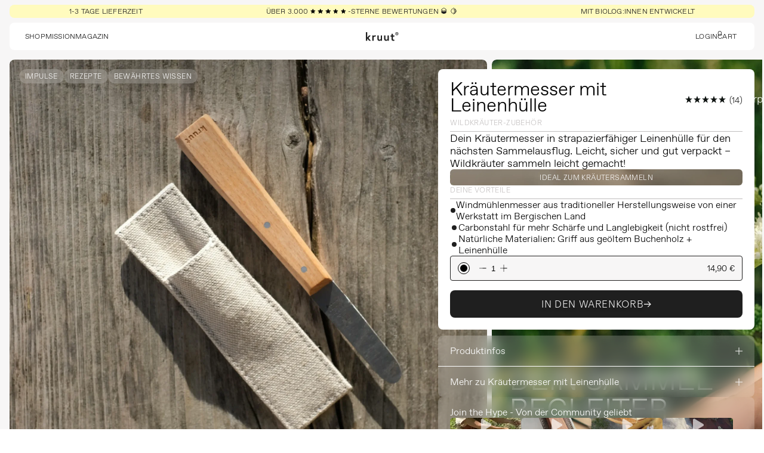

--- FILE ---
content_type: text/html; charset=utf-8
request_url: https://kruut.de/products/krautermesser-mit-leinenhulle
body_size: 72557
content:
<!--
  HI DEVELOPER :P
  LOOKING FOR A GREAT WAY TO SHOW OFF YOUR SKILLS AND WORK WITH A GREAT TEAM? Go to https://beyondesign.io

  ____  ________  _ ____  _      ____  _____ ____  _  _____ _
  /  _ \/  __/\  \///  _ \/ \  /|/  _ \/  __// ___\/ \/  __// \  /|
  | | //|  \   \  / | / \|| |\ ||| | \||  \  |    \| || |  _| |\ ||
  | |_\\|  /_  / /  | \_/|| | \||| |_/||  /_ \___ || || |_//| | \||
  \____/\____\/_/   \____/\_/  \|\____/\____\\____/\_/\____\\_/  \|

  --------------------------------------------------------------------
  #  bd v1.0
  #  A Product by Beyondesign: https://beyondesign.io/
  --------------------------------------------------------------------
-->

<!doctype html>

<html lang="de" dir="ltr">
  <head>
    <script async crossorigin fetchpriority="high" src="/cdn/shopifycloud/importmap-polyfill/es-modules-shim.2.4.0.js"></script>
<script src="//kruut.de/cdn/shop/files/pandectes-rules.js?v=17247685465988120465"></script>
    <meta charset="utf-8">
    <meta name="viewport" content="width=device-width, initial-scale=1.0, height=device-height, minimum-scale=1.0, maximum-scale=1.0">
    <meta name="theme-color" content="#ffffff">

    <title>Kräutermesser mit Leinenhülle</title><meta name="description" content="Dein Kräutermesser in strapazierfähiger Leinenhülle. Für den nächsten Sammelausflug. Windmühlenmesser. Traditionelle Herstellungsweise durch eine Werkstatt im Bergischen Land. Carbonstahl für mehr Schärfe und Langlebigkeit. Optimal zum Nachschärfen. Nicht rostfrei. Abgerundete Klinge. Sonderanfertigung, um die Nachbarp"><script src="//kruut.de/cdn/shop/t/72/assets/richtext.js?v=123207853471028749221757966465" defer="defer"></script>
    <link rel="canonical" href="https://kruut.de/products/krautermesser-mit-leinenhulle"><link rel="shortcut icon" href="//kruut.de/cdn/shop/files/favicon-kruut.png?v=1749233624&width=96">
      <link rel="apple-touch-icon" href="//kruut.de/cdn/shop/files/favicon-kruut.png?v=1749233624&width=180"><link rel="preconnect" href="https://cdn.shopify.com">
    <link rel="preconnect" href="https://fonts.shopifycdn.com" crossorigin>
    <link rel="dns-prefetch" href="https://productreviews.shopifycdn.com">

    <link rel="stylesheet" href="https://cdn.jsdelivr.net/npm/swiper@11/swiper-bundle.min.css" />
    <script src="https://cdn.jsdelivr.net/npm/swiper@11/swiper-bundle.min.js"></script>
    <script src="https://cdn.jsdelivr.net/npm/gsap@3.12.7/dist/gsap.min.js"></script>
    <script src="https://cdn.jsdelivr.net/npm/gsap@3.12.7/dist/ScrollTrigger.min.js"></script>
    <script src="https://unpkg.com/split-type"></script>
    <script src="//kruut.de/cdn/shop/t/72/assets/script.js?v=37543058790082729361757966465"></script><link rel="preload" href="//kruut.de/cdn/fonts/barlow/barlow_n7.691d1d11f150e857dcbc1c10ef03d825bc378d81.woff2" as="font" type="font/woff2" crossorigin><link rel="preload" href="//kruut.de/cdn/fonts/barlow/barlow_n4.038c60d7ea9ddb238b2f64ba6f463ba6c0b5e5ad.woff2" as="font" type="font/woff2" crossorigin><meta property="og:type" content="product">
  <meta property="og:title" content="Kräutermesser mit Leinenhülle">
  <meta property="product:price:amount" content="14,90">
  <meta property="product:price:currency" content="EUR">
  <meta property="product:availability" content="in stock"><meta property="og:image" content="http://kruut.de/cdn/shop/files/Krautermesser_Collection.jpg?v=1753339034&width=2048">
  <meta property="og:image:secure_url" content="https://kruut.de/cdn/shop/files/Krautermesser_Collection.jpg?v=1753339034&width=2048">
  <meta property="og:image:width" content="1460">
  <meta property="og:image:height" content="1880"><meta property="og:description" content="Dein Kräutermesser in strapazierfähiger Leinenhülle. Für den nächsten Sammelausflug. Windmühlenmesser. Traditionelle Herstellungsweise durch eine Werkstatt im Bergischen Land. Carbonstahl für mehr Schärfe und Langlebigkeit. Optimal zum Nachschärfen. Nicht rostfrei. Abgerundete Klinge. Sonderanfertigung, um die Nachbarp"><meta property="og:url" content="https://kruut.de/products/krautermesser-mit-leinenhulle">
<meta property="og:site_name" content="kruut"><meta name="twitter:card" content="summary"><meta name="twitter:title" content="Kräutermesser mit Leinenhülle">
  <meta name="twitter:description" content="


Dein Kräutermesser in strapazierfähiger Leinenhülle. Für den nächsten Sammelausflug.

Windmühlenmesser. Traditionelle Herstellungsweise durch eine Werkstatt im Bergischen Land.

Carbonstahl für mehr Schärfe und Langlebigkeit. Optimal zum Nachschärfen. Nicht rostfrei.

Abgerundete Klinge. Sonderanfertigung, um die Nachbarpflanzen nicht zu beschädigen.
"><meta name="twitter:image" content="https://kruut.de/cdn/shop/files/Krautermesser_Collection.jpg?crop=center&height=1200&v=1753339034&width=1200">
  <meta name="twitter:image:alt" content=""><script type="application/ld+json">{"@context":"http:\/\/schema.org\/","@id":"\/products\/krautermesser-mit-leinenhulle#product","@type":"Product","brand":{"@type":"Brand","name":"kruut"},"category":"zubehör","description":"\n\n\nDein Kräutermesser in strapazierfähiger Leinenhülle. Für den nächsten Sammelausflug.\n\nWindmühlenmesser. Traditionelle Herstellungsweise durch eine Werkstatt im Bergischen Land.\n\nCarbonstahl für mehr Schärfe und Langlebigkeit. Optimal zum Nachschärfen. Nicht rostfrei.\n\nAbgerundete Klinge. Sonderanfertigung, um die Nachbarpflanzen nicht zu beschädigen.\n","image":"https:\/\/kruut.de\/cdn\/shop\/files\/Krautermesser_Collection.jpg?v=1753339034\u0026width=1920","name":"Kräutermesser mit Leinenhülle","offers":{"@id":"\/products\/krautermesser-mit-leinenhulle?variant=39867271905480#offer","@type":"Offer","availability":"http:\/\/schema.org\/InStock","price":"14.90","priceCurrency":"EUR","url":"https:\/\/kruut.de\/products\/krautermesser-mit-leinenhulle?variant=39867271905480"},"sku":"201","url":"https:\/\/kruut.de\/products\/krautermesser-mit-leinenhulle"}</script><script type="application/ld+json">
  {
    "@context": "https://schema.org",
    "@type": "BreadcrumbList",
    "itemListElement": [{
        "@type": "ListItem",
        "position": 1,
        "name": "Home",
        "item": "https://kruut.de"
      },{
            "@type": "ListItem",
            "position": 2,
            "name": "Kräutermesser mit Leinenhülle",
            "item": "https://kruut.de/products/krautermesser-mit-leinenhulle"
          }]
  }
</script><style>/* Typography (heading) */
  @font-face {
  font-family: Barlow;
  font-weight: 700;
  font-style: normal;
  font-display: fallback;
  src: url("//kruut.de/cdn/fonts/barlow/barlow_n7.691d1d11f150e857dcbc1c10ef03d825bc378d81.woff2") format("woff2"),
       url("//kruut.de/cdn/fonts/barlow/barlow_n7.4fdbb1cb7da0e2c2f88492243ffa2b4f91924840.woff") format("woff");
}

@font-face {
  font-family: Barlow;
  font-weight: 700;
  font-style: italic;
  font-display: fallback;
  src: url("//kruut.de/cdn/fonts/barlow/barlow_i7.50e19d6cc2ba5146fa437a5a7443c76d5d730103.woff2") format("woff2"),
       url("//kruut.de/cdn/fonts/barlow/barlow_i7.47e9f98f1b094d912e6fd631cc3fe93d9f40964f.woff") format("woff");
}

/* Typography (body) */
  @font-face {
  font-family: Barlow;
  font-weight: 400;
  font-style: normal;
  font-display: fallback;
  src: url("//kruut.de/cdn/fonts/barlow/barlow_n4.038c60d7ea9ddb238b2f64ba6f463ba6c0b5e5ad.woff2") format("woff2"),
       url("//kruut.de/cdn/fonts/barlow/barlow_n4.074a9f2b990b38aec7d56c68211821e455b6d075.woff") format("woff");
}

@font-face {
  font-family: Barlow;
  font-weight: 400;
  font-style: italic;
  font-display: fallback;
  src: url("//kruut.de/cdn/fonts/barlow/barlow_i4.8c59b6445f83f078b3520bad98b24d859431b377.woff2") format("woff2"),
       url("//kruut.de/cdn/fonts/barlow/barlow_i4.bf7e6d69237bd02188410034976892368fd014c0.woff") format("woff");
}

@font-face {
  font-family: Barlow;
  font-weight: 700;
  font-style: normal;
  font-display: fallback;
  src: url("//kruut.de/cdn/fonts/barlow/barlow_n7.691d1d11f150e857dcbc1c10ef03d825bc378d81.woff2") format("woff2"),
       url("//kruut.de/cdn/fonts/barlow/barlow_n7.4fdbb1cb7da0e2c2f88492243ffa2b4f91924840.woff") format("woff");
}

@font-face {
  font-family: Barlow;
  font-weight: 700;
  font-style: italic;
  font-display: fallback;
  src: url("//kruut.de/cdn/fonts/barlow/barlow_i7.50e19d6cc2ba5146fa437a5a7443c76d5d730103.woff2") format("woff2"),
       url("//kruut.de/cdn/fonts/barlow/barlow_i7.47e9f98f1b094d912e6fd631cc3fe93d9f40964f.woff") format("woff");
}

:root {
    /**
     * ---------------------------------------------------------------------
     * SPACING VARIABLES
     *
     * We are using a spacing inspired from frameworks like Tailwind CSS.
     * ---------------------------------------------------------------------
     */
    --spacing-0: 0; /* 2px */
    --spacing-0-5: 0.125rem; /* 2px */
    --spacing-1: 0.25rem; /* 4px */
    --spacing-1-5: 0.375rem; /* 6px */
    --spacing-2: 0.5rem; /* 8px */
    --spacing-2-5: 0.625rem; /* 10px */
    --spacing-3: 0.75rem; /* 12px */
    --spacing-3-5: 0.875rem; /* 14px */
    --spacing-4: 1rem; /* 16px */
    --spacing-4-5: 1.125rem; /* 18px */
    --spacing-5: 1.25rem; /* 20px */
    --spacing-5-5: 1.375rem; /* 22px */
    --spacing-6: 1.5rem; /* 24px */
    --spacing-6-5: 1.625rem; /* 26px */
    --spacing-7: 1.75rem; /* 28px */
    --spacing-7-5: 1.875rem; /* 30px */
    --spacing-8: 2rem; /* 32px */
    --spacing-8-5: 2.125rem; /* 34px */
    --spacing-9: 2.25rem; /* 36px */
    --spacing-9-5: 2.375rem; /* 38px */
    --spacing-10: 2.5rem; /* 40px */
    --spacing-11: 2.75rem; /* 44px */
    --spacing-12: 3rem; /* 48px */
    --spacing-14: 3.5rem; /* 56px */
    --spacing-16: 4rem; /* 64px */
    --spacing-18: 4.5rem; /* 72px */
    --spacing-20: 5rem; /* 80px */
    --spacing-24: 6rem; /* 96px */
    --spacing-28: 7rem; /* 112px */
    --spacing-32: 8rem; /* 128px */
    --spacing-36: 9rem; /* 144px */
    --spacing-40: 10rem; /* 160px */
    --spacing-44: 11rem; /* 176px */
    --spacing-48: 12rem; /* 192px */
    --spacing-52: 13rem; /* 208px */
    --spacing-56: 14rem; /* 224px */
    --spacing-60: 15rem; /* 240px */
    --spacing-64: 16rem; /* 256px */
    --spacing-72: 18rem; /* 288px */
    --spacing-80: 20rem; /* 320px */
    --spacing-96: 24rem; /* 384px */

    /* Container */
    --container-max-width: 1600px;
    --container-narrow-max-width: 1350px;
    --container-gutter: var(--spacing-5);
    --section-outer-spacing-block: var(--spacing-12);
    --section-inner-max-spacing-block: var(--spacing-10);
    --section-inner-spacing-inline: var(--container-gutter);
    --section-stack-spacing-block: var(--spacing-8);

    /* Grid gutter */
    --grid-gutter: var(--spacing-5);

    /* Product list settings */
    --product-list-row-gap: var(--spacing-8);
    --product-list-column-gap: var(--grid-gutter);

    /* Form settings */
    --input-gap: var(--spacing-2);
    --input-height: 2.625rem;
    --input-padding-inline: var(--spacing-4);

    /* Other sizes */
    --sticky-area-height: calc(var(--sticky-announcement-bar-enabled, 0) * var(--announcement-bar-height, 0px) + var(--sticky-header-enabled, 0) * var(--header-height, 0px));

    /* RTL support */
    --transform-logical-flip: 1;
    --transform-origin-start: left;
    --transform-origin-end: right;

    /**
     * ---------------------------------------------------------------------
     * TYPOGRAPHY
     * ---------------------------------------------------------------------
     */

    /* Font properties */
    --heading-font-family: Barlow, sans-serif;
    --heading-font-weight: 700;
    --heading-font-style: normal;
    --heading-text-transform: normal;
    --heading-letter-spacing: -0.02em;
    --text-font-family: Barlow, sans-serif;
    --text-font-weight: 400;
    --text-font-style: normal;
    --text-letter-spacing: 0.0em;

    /* Font sizes */
    --text-h0: 3rem;
    --text-h1: 2.5rem;
    --text-h2: 2rem;
    --text-h3: 1.5rem;
    --text-h4: 1.375rem;
    --text-h5: 1.125rem;
    --text-h6: 1rem;
    --text-xs: 0.6875rem;
    --text-sm: 0.75rem;
    --text-base: 0.875rem;
    --text-lg: 1.125rem;

    /**
     * ---------------------------------------------------------------------
     * COLORS
     * ---------------------------------------------------------------------
     */

    /* Color settings */--accent: 26 26 26;
    --text-primary: 26 26 26;
    --background-primary: 240 240 240;
    --dialog-background: 255 255 255;
    --border-color: var(--text-color, var(--text-primary)) / 0.12;

    /* Button colors */
    --button-background-primary: 26 26 26;
    --button-text-primary: 255 255 255;
    --button-background-secondary: 240 196 23;
    --button-text-secondary: 26 26 26;

    /* Status colors */
    --success-background: 224 244 232;
    --success-text: 0 163 65;
    --warning-background: 255 246 233;
    --warning-text: 255 183 74;
    --error-background: 254 231 231;
    --error-text: 248 58 58;

    /* Product colors */
    --on-sale-text: 248 58 58;
    --on-sale-badge-background: 248 58 58;
    --on-sale-badge-text: 255 255 255;
    --sold-out-badge-background: 0 0 0;
    --sold-out-badge-text: 255 255 255;
    --primary-badge-background: 128 60 238;
    --primary-badge-text: 255 255 255;
    --star-color: 255 183 74;
    --product-card-background: 255 255 255;
    --product-card-text: 26 26 26;

    /* Header colors */
    --header-background: 255 255 255;
    --header-text: 26 26 26;

    /* Footer colors */
    --footer-background: 255 255 255;
    --footer-text: 26 26 26;

    /* Rounded variables (used for border radius) */
    --rounded-xs: 0.25rem;
    --rounded-sm: 0.375rem;
    --rounded: 0.75rem;
    --rounded-lg: 1.5rem;
    --rounded-full: 9999px;

    --rounded-button: 3.75rem;
    --rounded-input: 0.5rem;

    /* Box shadow */
    --shadow-sm: 0 2px 8px rgb(var(--text-primary) / 0.1);
    --shadow: 0 5px 15px rgb(var(--text-primary) / 0.1);
    --shadow-md: 0 5px 30px rgb(var(--text-primary) / 0.1);
    --shadow-block: 0px 18px 50px rgb(var(--text-primary) / 0.1);

    /**
     * ---------------------------------------------------------------------
     * OTHER
     * ---------------------------------------------------------------------
     */

    --stagger-products-reveal-opacity: 0;
    --cursor-close-svg-url: url(//kruut.de/cdn/shop/t/72/assets/cursor-close.svg?v=147174565022153725511757966465);
    --cursor-zoom-in-svg-url: url(//kruut.de/cdn/shop/t/72/assets/cursor-zoom-in.svg?v=154953035094101115921757966465);
    --cursor-zoom-out-svg-url: url(//kruut.de/cdn/shop/t/72/assets/cursor-zoom-out.svg?v=16155520337305705181757966465);
    --checkmark-svg-url: url(//kruut.de/cdn/shop/t/72/assets/checkmark.svg?v=77552481021870063511757966465);
  }

  [dir="rtl"]:root {
    /* RTL support */
    --transform-logical-flip: -1;
    --transform-origin-start: right;
    --transform-origin-end: left;
  }

  @media screen and (min-width: 700px) {
    :root {
      /* Typography (font size) */
      --text-h0: 4rem;
      --text-h1: 3rem;
      --text-h2: 2.5rem;
      --text-h3: 2rem;
      --text-h4: 1.625rem;
      --text-h5: 1.25rem;
      --text-h6: 1.125rem;

      --text-xs: 0.75rem;
      --text-sm: 0.875rem;
      --text-base: 1.0rem;
      --text-lg: 1.25rem;

      /* Spacing */
      --container-gutter: 2rem;
      --section-outer-spacing-block: var(--spacing-16);
      --section-inner-max-spacing-block: var(--spacing-12);
      --section-inner-spacing-inline: var(--spacing-10);
      --section-stack-spacing-block: var(--spacing-12);

      /* Grid gutter */
      --grid-gutter: var(--spacing-6);

      /* Product list settings */
      --product-list-row-gap: var(--spacing-12);

      /* Form settings */
      --input-gap: 1rem;
      --input-height: 3.125rem;
      --input-padding-inline: var(--spacing-5);
    }
  }

  @media screen and (min-width: 1000px) {
    :root {
      /* Spacing settings */
      --container-gutter: var(--spacing-12);
      --section-outer-spacing-block: var(--spacing-18);
      --section-inner-max-spacing-block: var(--spacing-16);
      --section-inner-spacing-inline: var(--spacing-12);
      --section-stack-spacing-block: var(--spacing-12);
    }
  }

  @media screen and (min-width: 1150px) {
    :root {
      /* Spacing settings */
      --container-gutter: var(--spacing-12);
      --section-outer-spacing-block: var(--spacing-20);
      --section-inner-max-spacing-block: var(--spacing-16);
      --section-inner-spacing-inline: var(--spacing-12);
      --section-stack-spacing-block: var(--spacing-12);
    }
  }

  @media screen and (min-width: 1400px) {
    :root {
      /* Typography (font size) */
      --text-h0: 5rem;
      --text-h1: 3.75rem;
      --text-h2: 3rem;
      --text-h3: 2.25rem;
      --text-h4: 2rem;
      --text-h5: 1.5rem;
      --text-h6: 1.25rem;

      --section-outer-spacing-block: var(--spacing-24);
      --section-inner-max-spacing-block: var(--spacing-18);
      --section-inner-spacing-inline: var(--spacing-14);
    }
  }

  @media screen and (min-width: 1600px) {
    :root {
      --section-outer-spacing-block: var(--spacing-24);
      --section-inner-max-spacing-block: var(--spacing-20);
      --section-inner-spacing-inline: var(--spacing-16);
    }
  }

  /**
   * ---------------------------------------------------------------------
   * LIQUID DEPENDANT CSS
   *
   * Our main CSS is Liquid free, but some very specific features depend on
   * theme settings, so we have them here
   * ---------------------------------------------------------------------
   */@media screen and (pointer: fine) {
        .button:not([disabled]):hover, .btn:not([disabled]):hover, .shopify-payment-button__button--unbranded:not([disabled]):hover {
          --button-background-opacity: 0.85;
        }

        .button--subdued:not([disabled]):hover {
          --button-background: var(--text-color) / .05 !important;
        }
      }</style><script>
  // This allows to expose several variables to the global scope, to be used in scripts
  window.themeVariables = {
    settings: {
      showPageTransition: null,
      staggerProductsApparition: true,
      reduceDrawerAnimation: false,
      reduceMenuAnimation: false,
      headingApparition: "split_fade",
      pageType: "product",
      moneyFormat: "{{amount_with_comma_separator}} €",
      moneyWithCurrencyFormat: "€{{amount_with_comma_separator}} EUR",
      currencyCodeEnabled: false,
      cartType: "drawer",
      showDiscount: true,
      discountMode: "saving",
      pageBackground: "#f0f0f0",
      textColor: "#1a1a1a"
    },

    strings: {
      accessibilityClose: "Schließen",
      accessibilityNext: "Vor",
      accessibilityPrevious: "Zurück",
      closeGallery: "Galerie schließen",
      zoomGallery: "Bild vergrößern",
      errorGallery: "Bild kann nicht geladen werden",
      searchNoResults: "Keine Treffer",
      addOrderNote: "Bestellhinweis hinzufügen",
      editOrderNote: "Bestellhinweis bearbeiten",
      shippingEstimatorNoResults: "Tut uns leid, aber wir verschicken leider nicht an deine Adresse.",
      shippingEstimatorOneResult: "Für deine Adresse gibt es einen Versandtarif:",
      shippingEstimatorMultipleResults: "Für deine Adresse gibt es mehrere Versandtarife:",
      shippingEstimatorError: "Beim Berechnen der Versandkosten ist ein Fehler aufgetreten:"
    },

    breakpoints: {
      'sm': 'screen and (min-width: 700px)',
      'md': 'screen and (min-width: 1000px)',
      'lg': 'screen and (min-width: 1150px)',
      'xl': 'screen and (min-width: 1400px)',

      'sm-max': 'screen and (max-width: 699px)',
      'md-max': 'screen and (max-width: 999px)',
      'lg-max': 'screen and (max-width: 1149px)',
      'xl-max': 'screen and (max-width: 1399px)'
    }
  };

  // For detecting native share
  document.documentElement.classList.add(`native-share--${navigator.share ? 'enabled' : 'disabled'}`);// We save the product ID in local storage to be eventually used for recently viewed section
    try {
      const recentlyViewedProducts = new Set(JSON.parse(localStorage.getItem('theme:recently-viewed-products') || '[]'));

      recentlyViewedProducts.delete(6719249383624); // Delete first to re-move the product
      recentlyViewedProducts.add(6719249383624);

      localStorage.setItem('theme:recently-viewed-products', JSON.stringify(Array.from(recentlyViewedProducts.values()).reverse()));
    } catch (e) {
      // Safari in private mode does not allow setting item, we silently fail
    }</script><script>
      if (!(HTMLScriptElement.supports && HTMLScriptElement.supports('importmap'))) {
        const importMapPolyfill = document.createElement('script');
        importMapPolyfill.async = true;
        importMapPolyfill.src = "//kruut.de/cdn/shop/t/72/assets/es-module-shims.min.js?v=98603786603752121101757966465";

        document.head.appendChild(importMapPolyfill);
      }
    </script>

    <script type="importmap">{
        "imports": {
          "vendor": "//kruut.de/cdn/shop/t/72/assets/vendor.min.js?v=37127808935879722241757966465",
          "theme": "//kruut.de/cdn/shop/t/72/assets/theme.js?v=10764515615670017241757966465",
          "photoswipe": "//kruut.de/cdn/shop/t/72/assets/photoswipe.min.js?v=13374349288281597431757966465"
        }
      }
    </script>

    <script type="module" src="//kruut.de/cdn/shop/t/72/assets/vendor.min.js?v=37127808935879722241757966465"></script>
    <script type="module" src="//kruut.de/cdn/shop/t/72/assets/theme.js?v=10764515615670017241757966465"></script>
     <script type="module" src="//kruut.de/cdn/shop/t/72/assets/custom.js?v=16451165074134890271757966465"></script>

    <script>window.performance && window.performance.mark && window.performance.mark('shopify.content_for_header.start');</script><meta name="google-site-verification" content="y-IThr2TOc8mXs4HC5qk-24ltiJ8Z5z1t4V3h_7HSgo">
<meta name="facebook-domain-verification" content="fvedicb4v2td9mu0uflltoxo5m7p9x">
<meta name="facebook-domain-verification" content="ap7u2sz05pi79927qz4yy2w6093zml">
<meta name="facebook-domain-verification" content="x0pqcsbqvrodzwsum8tw3swm1dncqr">
<meta id="shopify-digital-wallet" name="shopify-digital-wallet" content="/51487080648/digital_wallets/dialog">
<meta name="shopify-checkout-api-token" content="1d750d1b0988af12c808bfccbba1efed">
<meta id="in-context-paypal-metadata" data-shop-id="51487080648" data-venmo-supported="false" data-environment="production" data-locale="de_DE" data-paypal-v4="true" data-currency="EUR">
<link rel="alternate" type="application/json+oembed" href="https://kruut.de/products/krautermesser-mit-leinenhulle.oembed">
<script async="async" src="/checkouts/internal/preloads.js?locale=de-DE"></script>
<link rel="preconnect" href="https://shop.app" crossorigin="anonymous">
<script async="async" src="https://shop.app/checkouts/internal/preloads.js?locale=de-DE&shop_id=51487080648" crossorigin="anonymous"></script>
<script id="apple-pay-shop-capabilities" type="application/json">{"shopId":51487080648,"countryCode":"DE","currencyCode":"EUR","merchantCapabilities":["supports3DS"],"merchantId":"gid:\/\/shopify\/Shop\/51487080648","merchantName":"kruut","requiredBillingContactFields":["postalAddress","email"],"requiredShippingContactFields":["postalAddress","email"],"shippingType":"shipping","supportedNetworks":["visa","maestro","masterCard","amex"],"total":{"type":"pending","label":"kruut","amount":"1.00"},"shopifyPaymentsEnabled":true,"supportsSubscriptions":true}</script>
<script id="shopify-features" type="application/json">{"accessToken":"1d750d1b0988af12c808bfccbba1efed","betas":["rich-media-storefront-analytics"],"domain":"kruut.de","predictiveSearch":true,"shopId":51487080648,"locale":"de"}</script>
<script>var Shopify = Shopify || {};
Shopify.shop = "kruutdev.myshopify.com";
Shopify.locale = "de";
Shopify.currency = {"active":"EUR","rate":"1.0"};
Shopify.country = "DE";
Shopify.theme = {"name":"[MAPPY FINAL 15.09.] Kruut\/main","id":180252147979,"schema_name":"Impact","schema_version":"6.5.0","theme_store_id":null,"role":"main"};
Shopify.theme.handle = "null";
Shopify.theme.style = {"id":null,"handle":null};
Shopify.cdnHost = "kruut.de/cdn";
Shopify.routes = Shopify.routes || {};
Shopify.routes.root = "/";</script>
<script type="module">!function(o){(o.Shopify=o.Shopify||{}).modules=!0}(window);</script>
<script>!function(o){function n(){var o=[];function n(){o.push(Array.prototype.slice.apply(arguments))}return n.q=o,n}var t=o.Shopify=o.Shopify||{};t.loadFeatures=n(),t.autoloadFeatures=n()}(window);</script>
<script>
  window.ShopifyPay = window.ShopifyPay || {};
  window.ShopifyPay.apiHost = "shop.app\/pay";
  window.ShopifyPay.redirectState = null;
</script>
<script id="shop-js-analytics" type="application/json">{"pageType":"product"}</script>
<script defer="defer" async type="module" src="//kruut.de/cdn/shopifycloud/shop-js/modules/v2/client.init-shop-cart-sync_BH0MO3MH.de.esm.js"></script>
<script defer="defer" async type="module" src="//kruut.de/cdn/shopifycloud/shop-js/modules/v2/chunk.common_BErAfWaM.esm.js"></script>
<script defer="defer" async type="module" src="//kruut.de/cdn/shopifycloud/shop-js/modules/v2/chunk.modal_DqzNaksh.esm.js"></script>
<script type="module">
  await import("//kruut.de/cdn/shopifycloud/shop-js/modules/v2/client.init-shop-cart-sync_BH0MO3MH.de.esm.js");
await import("//kruut.de/cdn/shopifycloud/shop-js/modules/v2/chunk.common_BErAfWaM.esm.js");
await import("//kruut.de/cdn/shopifycloud/shop-js/modules/v2/chunk.modal_DqzNaksh.esm.js");

  window.Shopify.SignInWithShop?.initShopCartSync?.({"fedCMEnabled":true,"windoidEnabled":true});

</script>
<script>
  window.Shopify = window.Shopify || {};
  if (!window.Shopify.featureAssets) window.Shopify.featureAssets = {};
  window.Shopify.featureAssets['shop-js'] = {"shop-cart-sync":["modules/v2/client.shop-cart-sync__0cGp0nR.de.esm.js","modules/v2/chunk.common_BErAfWaM.esm.js","modules/v2/chunk.modal_DqzNaksh.esm.js"],"init-fed-cm":["modules/v2/client.init-fed-cm_CM6VDTst.de.esm.js","modules/v2/chunk.common_BErAfWaM.esm.js","modules/v2/chunk.modal_DqzNaksh.esm.js"],"init-shop-email-lookup-coordinator":["modules/v2/client.init-shop-email-lookup-coordinator_CBMbWck_.de.esm.js","modules/v2/chunk.common_BErAfWaM.esm.js","modules/v2/chunk.modal_DqzNaksh.esm.js"],"init-windoid":["modules/v2/client.init-windoid_BLu1c52k.de.esm.js","modules/v2/chunk.common_BErAfWaM.esm.js","modules/v2/chunk.modal_DqzNaksh.esm.js"],"shop-button":["modules/v2/client.shop-button_CA8sgLdC.de.esm.js","modules/v2/chunk.common_BErAfWaM.esm.js","modules/v2/chunk.modal_DqzNaksh.esm.js"],"shop-cash-offers":["modules/v2/client.shop-cash-offers_CtGlpQVP.de.esm.js","modules/v2/chunk.common_BErAfWaM.esm.js","modules/v2/chunk.modal_DqzNaksh.esm.js"],"shop-toast-manager":["modules/v2/client.shop-toast-manager_uf2EYvu_.de.esm.js","modules/v2/chunk.common_BErAfWaM.esm.js","modules/v2/chunk.modal_DqzNaksh.esm.js"],"init-shop-cart-sync":["modules/v2/client.init-shop-cart-sync_BH0MO3MH.de.esm.js","modules/v2/chunk.common_BErAfWaM.esm.js","modules/v2/chunk.modal_DqzNaksh.esm.js"],"init-customer-accounts-sign-up":["modules/v2/client.init-customer-accounts-sign-up_GYoAbbBa.de.esm.js","modules/v2/client.shop-login-button_BwiwRr-G.de.esm.js","modules/v2/chunk.common_BErAfWaM.esm.js","modules/v2/chunk.modal_DqzNaksh.esm.js"],"pay-button":["modules/v2/client.pay-button_Fn8OU5F0.de.esm.js","modules/v2/chunk.common_BErAfWaM.esm.js","modules/v2/chunk.modal_DqzNaksh.esm.js"],"init-customer-accounts":["modules/v2/client.init-customer-accounts_hH0NE_bx.de.esm.js","modules/v2/client.shop-login-button_BwiwRr-G.de.esm.js","modules/v2/chunk.common_BErAfWaM.esm.js","modules/v2/chunk.modal_DqzNaksh.esm.js"],"avatar":["modules/v2/client.avatar_BTnouDA3.de.esm.js"],"init-shop-for-new-customer-accounts":["modules/v2/client.init-shop-for-new-customer-accounts_iGaU0q4U.de.esm.js","modules/v2/client.shop-login-button_BwiwRr-G.de.esm.js","modules/v2/chunk.common_BErAfWaM.esm.js","modules/v2/chunk.modal_DqzNaksh.esm.js"],"shop-follow-button":["modules/v2/client.shop-follow-button_DfZt4rU7.de.esm.js","modules/v2/chunk.common_BErAfWaM.esm.js","modules/v2/chunk.modal_DqzNaksh.esm.js"],"checkout-modal":["modules/v2/client.checkout-modal_BkbVv7me.de.esm.js","modules/v2/chunk.common_BErAfWaM.esm.js","modules/v2/chunk.modal_DqzNaksh.esm.js"],"shop-login-button":["modules/v2/client.shop-login-button_BwiwRr-G.de.esm.js","modules/v2/chunk.common_BErAfWaM.esm.js","modules/v2/chunk.modal_DqzNaksh.esm.js"],"lead-capture":["modules/v2/client.lead-capture_uTCHmOe0.de.esm.js","modules/v2/chunk.common_BErAfWaM.esm.js","modules/v2/chunk.modal_DqzNaksh.esm.js"],"shop-login":["modules/v2/client.shop-login_DZ2U4X68.de.esm.js","modules/v2/chunk.common_BErAfWaM.esm.js","modules/v2/chunk.modal_DqzNaksh.esm.js"],"payment-terms":["modules/v2/client.payment-terms_ARjsA2tN.de.esm.js","modules/v2/chunk.common_BErAfWaM.esm.js","modules/v2/chunk.modal_DqzNaksh.esm.js"]};
</script>
<script>(function() {
  var isLoaded = false;
  function asyncLoad() {
    if (isLoaded) return;
    isLoaded = true;
    var urls = ["https:\/\/cdn.nfcube.com\/2e6dc6c541dbb56547d2d713b36c545b.js?shop=kruutdev.myshopify.com","https:\/\/config.gorgias.chat\/bundle-loader\/01GYCCDEZP30B0MKNMVN1VP5WV?source=shopify1click\u0026shop=kruutdev.myshopify.com","https:\/\/cdn.hello-charles.com\/charles-satellite\/1.x\/charles-snippet.js?proxy_vendor=shopify\u0026universe_uri=https:\/\/kruut.hello-charles.com\u0026script_id=3a1d664a-8704-479a-bf0d-b90e7fb60a64\u0026shop=kruutdev.myshopify.com","https:\/\/static.rechargecdn.com\/assets\/js\/widget.min.js?shop=kruutdev.myshopify.com","\/\/cdn.shopify.com\/proxy\/40681140e9c67857d0e2cbbe55ee82ed927b33a9d212b03ff175e91a7da9712f\/api.goaffpro.com\/loader.js?shop=kruutdev.myshopify.com\u0026sp-cache-control=cHVibGljLCBtYXgtYWdlPTkwMA","https:\/\/cs.cdn.linkster.co\/main\/scripts\/shopify\/client-script.js?shop=kruutdev.myshopify.com","https:\/\/public.9gtb.com\/loader.js?g_cvt_id=317510e4-cf06-493e-bb67-7980786675f5\u0026shop=kruutdev.myshopify.com"];
    for (var i = 0; i < urls.length; i++) {
      var s = document.createElement('script');
      s.type = 'text/javascript';
      s.async = true;
      s.src = urls[i];
      var x = document.getElementsByTagName('script')[0];
      x.parentNode.insertBefore(s, x);
    }
  };
  if(window.attachEvent) {
    window.attachEvent('onload', asyncLoad);
  } else {
    window.addEventListener('load', asyncLoad, false);
  }
})();</script>
<script id="__st">var __st={"a":51487080648,"offset":3600,"reqid":"14d26076-7d7f-4b10-bf14-280e5091399c-1769906131","pageurl":"kruut.de\/products\/krautermesser-mit-leinenhulle","u":"44604b7dca4f","p":"product","rtyp":"product","rid":6719249383624};</script>
<script>window.ShopifyPaypalV4VisibilityTracking = true;</script>
<script id="captcha-bootstrap">!function(){'use strict';const t='contact',e='account',n='new_comment',o=[[t,t],['blogs',n],['comments',n],[t,'customer']],c=[[e,'customer_login'],[e,'guest_login'],[e,'recover_customer_password'],[e,'create_customer']],r=t=>t.map((([t,e])=>`form[action*='/${t}']:not([data-nocaptcha='true']) input[name='form_type'][value='${e}']`)).join(','),a=t=>()=>t?[...document.querySelectorAll(t)].map((t=>t.form)):[];function s(){const t=[...o],e=r(t);return a(e)}const i='password',u='form_key',d=['recaptcha-v3-token','g-recaptcha-response','h-captcha-response',i],f=()=>{try{return window.sessionStorage}catch{return}},m='__shopify_v',_=t=>t.elements[u];function p(t,e,n=!1){try{const o=window.sessionStorage,c=JSON.parse(o.getItem(e)),{data:r}=function(t){const{data:e,action:n}=t;return t[m]||n?{data:e,action:n}:{data:t,action:n}}(c);for(const[e,n]of Object.entries(r))t.elements[e]&&(t.elements[e].value=n);n&&o.removeItem(e)}catch(o){console.error('form repopulation failed',{error:o})}}const l='form_type',E='cptcha';function T(t){t.dataset[E]=!0}const w=window,h=w.document,L='Shopify',v='ce_forms',y='captcha';let A=!1;((t,e)=>{const n=(g='f06e6c50-85a8-45c8-87d0-21a2b65856fe',I='https://cdn.shopify.com/shopifycloud/storefront-forms-hcaptcha/ce_storefront_forms_captcha_hcaptcha.v1.5.2.iife.js',D={infoText:'Durch hCaptcha geschützt',privacyText:'Datenschutz',termsText:'Allgemeine Geschäftsbedingungen'},(t,e,n)=>{const o=w[L][v],c=o.bindForm;if(c)return c(t,g,e,D).then(n);var r;o.q.push([[t,g,e,D],n]),r=I,A||(h.body.append(Object.assign(h.createElement('script'),{id:'captcha-provider',async:!0,src:r})),A=!0)});var g,I,D;w[L]=w[L]||{},w[L][v]=w[L][v]||{},w[L][v].q=[],w[L][y]=w[L][y]||{},w[L][y].protect=function(t,e){n(t,void 0,e),T(t)},Object.freeze(w[L][y]),function(t,e,n,w,h,L){const[v,y,A,g]=function(t,e,n){const i=e?o:[],u=t?c:[],d=[...i,...u],f=r(d),m=r(i),_=r(d.filter((([t,e])=>n.includes(e))));return[a(f),a(m),a(_),s()]}(w,h,L),I=t=>{const e=t.target;return e instanceof HTMLFormElement?e:e&&e.form},D=t=>v().includes(t);t.addEventListener('submit',(t=>{const e=I(t);if(!e)return;const n=D(e)&&!e.dataset.hcaptchaBound&&!e.dataset.recaptchaBound,o=_(e),c=g().includes(e)&&(!o||!o.value);(n||c)&&t.preventDefault(),c&&!n&&(function(t){try{if(!f())return;!function(t){const e=f();if(!e)return;const n=_(t);if(!n)return;const o=n.value;o&&e.removeItem(o)}(t);const e=Array.from(Array(32),(()=>Math.random().toString(36)[2])).join('');!function(t,e){_(t)||t.append(Object.assign(document.createElement('input'),{type:'hidden',name:u})),t.elements[u].value=e}(t,e),function(t,e){const n=f();if(!n)return;const o=[...t.querySelectorAll(`input[type='${i}']`)].map((({name:t})=>t)),c=[...d,...o],r={};for(const[a,s]of new FormData(t).entries())c.includes(a)||(r[a]=s);n.setItem(e,JSON.stringify({[m]:1,action:t.action,data:r}))}(t,e)}catch(e){console.error('failed to persist form',e)}}(e),e.submit())}));const S=(t,e)=>{t&&!t.dataset[E]&&(n(t,e.some((e=>e===t))),T(t))};for(const o of['focusin','change'])t.addEventListener(o,(t=>{const e=I(t);D(e)&&S(e,y())}));const B=e.get('form_key'),M=e.get(l),P=B&&M;t.addEventListener('DOMContentLoaded',(()=>{const t=y();if(P)for(const e of t)e.elements[l].value===M&&p(e,B);[...new Set([...A(),...v().filter((t=>'true'===t.dataset.shopifyCaptcha))])].forEach((e=>S(e,t)))}))}(h,new URLSearchParams(w.location.search),n,t,e,['guest_login'])})(!0,!1)}();</script>
<script integrity="sha256-4kQ18oKyAcykRKYeNunJcIwy7WH5gtpwJnB7kiuLZ1E=" data-source-attribution="shopify.loadfeatures" defer="defer" src="//kruut.de/cdn/shopifycloud/storefront/assets/storefront/load_feature-a0a9edcb.js" crossorigin="anonymous"></script>
<script crossorigin="anonymous" defer="defer" src="//kruut.de/cdn/shopifycloud/storefront/assets/shopify_pay/storefront-65b4c6d7.js?v=20250812"></script>
<script data-source-attribution="shopify.dynamic_checkout.dynamic.init">var Shopify=Shopify||{};Shopify.PaymentButton=Shopify.PaymentButton||{isStorefrontPortableWallets:!0,init:function(){window.Shopify.PaymentButton.init=function(){};var t=document.createElement("script");t.src="https://kruut.de/cdn/shopifycloud/portable-wallets/latest/portable-wallets.de.js",t.type="module",document.head.appendChild(t)}};
</script>
<script data-source-attribution="shopify.dynamic_checkout.buyer_consent">
  function portableWalletsHideBuyerConsent(e){var t=document.getElementById("shopify-buyer-consent"),n=document.getElementById("shopify-subscription-policy-button");t&&n&&(t.classList.add("hidden"),t.setAttribute("aria-hidden","true"),n.removeEventListener("click",e))}function portableWalletsShowBuyerConsent(e){var t=document.getElementById("shopify-buyer-consent"),n=document.getElementById("shopify-subscription-policy-button");t&&n&&(t.classList.remove("hidden"),t.removeAttribute("aria-hidden"),n.addEventListener("click",e))}window.Shopify?.PaymentButton&&(window.Shopify.PaymentButton.hideBuyerConsent=portableWalletsHideBuyerConsent,window.Shopify.PaymentButton.showBuyerConsent=portableWalletsShowBuyerConsent);
</script>
<script data-source-attribution="shopify.dynamic_checkout.cart.bootstrap">document.addEventListener("DOMContentLoaded",(function(){function t(){return document.querySelector("shopify-accelerated-checkout-cart, shopify-accelerated-checkout")}if(t())Shopify.PaymentButton.init();else{new MutationObserver((function(e,n){t()&&(Shopify.PaymentButton.init(),n.disconnect())})).observe(document.body,{childList:!0,subtree:!0})}}));
</script>
<link id="shopify-accelerated-checkout-styles" rel="stylesheet" media="screen" href="https://kruut.de/cdn/shopifycloud/portable-wallets/latest/accelerated-checkout-backwards-compat.css" crossorigin="anonymous">
<style id="shopify-accelerated-checkout-cart">
        #shopify-buyer-consent {
  margin-top: 1em;
  display: inline-block;
  width: 100%;
}

#shopify-buyer-consent.hidden {
  display: none;
}

#shopify-subscription-policy-button {
  background: none;
  border: none;
  padding: 0;
  text-decoration: underline;
  font-size: inherit;
  cursor: pointer;
}

#shopify-subscription-policy-button::before {
  box-shadow: none;
}

      </style>

<script>window.performance && window.performance.mark && window.performance.mark('shopify.content_for_header.end');</script>
<link href="//kruut.de/cdn/shop/t/72/assets/theme.css?v=43127508556021304001757966465" rel="stylesheet" type="text/css" media="all" /><link href="//kruut.de/cdn/shop/t/72/assets/custom.css?v=126521471315042161911757966465" rel="stylesheet" type="text/css" media="all" /><link href="//kruut.de/cdn/shop/t/72/assets/general.css?v=117836463408815426361757966465" rel="stylesheet" type="text/css" media="all" /><!-- BEGIN app block: shopify://apps/pandectes-gdpr/blocks/banner/58c0baa2-6cc1-480c-9ea6-38d6d559556a -->
  
    
      <!-- TCF is active, scripts are loaded above -->
      
        <script>
          if (!window.PandectesRulesSettings) {
            window.PandectesRulesSettings = {"store":{"id":51487080648,"adminMode":false,"headless":false,"storefrontRootDomain":"","checkoutRootDomain":"","storefrontAccessToken":""},"banner":{"revokableTrigger":false,"cookiesBlockedByDefault":"7","hybridStrict":false,"isActive":true},"geolocation":{"auOnly":false,"brOnly":false,"caOnly":false,"chOnly":false,"euOnly":false,"jpOnly":false,"nzOnly":false,"thOnly":false,"zaOnly":false,"canadaOnly":false,"canadaLaw25":false,"canadaPipeda":false,"globalVisibility":true},"blocker":{"isActive":true,"googleConsentMode":{"isActive":false,"id":"","analyticsId":"","adwordsId":"","adStorageCategory":4,"analyticsStorageCategory":2,"functionalityStorageCategory":1,"personalizationStorageCategory":1,"securityStorageCategory":0,"customEvent":true,"redactData":false,"urlPassthrough":false,"dataLayerProperty":"dataLayer","waitForUpdate":500,"useNativeChannel":false,"debugMode":false},"facebookPixel":{"isActive":false,"id":"","ldu":false},"microsoft":{"isActive":false,"uetTags":""},"clarity":{},"rakuten":{"isActive":false,"cmp":false,"ccpa":false},"gpcIsActive":true,"klaviyoIsActive":false,"defaultBlocked":7,"patterns":{"whiteList":[],"blackList":{"1":["google-analytics.com|googletagmanager.com/gtag/destination|googletagmanager.com/gtag/js?id=UA|googletagmanager.com/gtag/js?id=G","static.hotjar.com/c/hotjar"],"2":["https://www.googletagmanager.com/gtm.js?id=GTM"],"4":["connect.facebook.net","static.klaviyo.com|www.klaviyo.com|static-tracking.klaviyo.com|a.klaviyo.com","bat.bing.com"],"8":[]},"iframesWhiteList":[],"iframesBlackList":{"1":[],"2":[],"4":[],"8":[]},"beaconsWhiteList":[],"beaconsBlackList":{"1":[],"2":[],"4":[],"8":[]}}}};
            const rulesScript = document.createElement('script');
            window.PandectesRulesSettings.auto = true;
            rulesScript.src = "https://cdn.shopify.com/extensions/019c0a11-cd50-7ee3-9d65-98ad30ff9c55/gdpr-248/assets/pandectes-rules.js";
            const firstChild = document.head.firstChild;
            document.head.insertBefore(rulesScript, firstChild);
          }
        </script>
      
      <script>
        
          window.PandectesSettings = {"store":{"id":51487080648,"plan":"premium","theme":"[MAPPY FINAL 15.09.] Kruut/main","primaryLocale":"de","adminMode":false,"headless":false,"storefrontRootDomain":"","checkoutRootDomain":"","storefrontAccessToken":""},"tsPublished":1763499776,"declaration":{"declDays":"","declName":"","declPath":"","declType":"","isActive":false,"showType":true,"declHours":"","declYears":"","declDomain":"","declMonths":"","declMinutes":"","declPurpose":"","declSeconds":"","declSession":"","showPurpose":false,"declProvider":"","showProvider":true,"declIntroText":"","declRetention":"","declFirstParty":"","declThirdParty":"","showDateGenerated":true},"language":{"unpublished":[],"languageMode":"Single","fallbackLanguage":"de","languageDetection":"locale","languagesSupported":[]},"texts":{"managed":{"headerText":{"de":"Wir respektieren deine Privatsphäre"},"consentText":{"de":"Einige Cookies brauchen wir für den Betrieb der Website, andere unterstützen uns bei Statistik und personalisierter Werbung. Du entscheidest, ob du alle akzeptierst oder deine Auswahl anpasst."},"linkText":{"de":"Mehr erfahren"},"imprintText":{"de":"Impressum"},"googleLinkText":{"de":"Datenschutz Google"},"allowButtonText":{"de":"Akzeptieren"},"denyButtonText":{"de":"Nur Essentielle Cookies akzeptieren"},"dismissButtonText":{"de":"Okay"},"leaveSiteButtonText":{"de":"Diese Seite verlassen"},"preferencesButtonText":{"de":"Individuell einstellen"},"cookiePolicyText":{"de":"Cookie-Richtlinie"},"preferencesPopupTitleText":{"de":"Einwilligungseinstellungen verwalten"},"preferencesPopupIntroText":{"de":"Wir verwenden Cookies, um die Funktionalität der Website zu optimieren, die Leistung zu analysieren und Ihnen ein personalisiertes Erlebnis zu bieten. Einige Cookies sind für den ordnungsgemäßen Betrieb der Website unerlässlich. Diese Cookies können nicht deaktiviert werden. In diesem Fenster können Sie Ihre Präferenzen für Cookies verwalten."},"preferencesPopupSaveButtonText":{"de":"Auswahl speichern"},"preferencesPopupCloseButtonText":{"de":"Schließen"},"preferencesPopupAcceptAllButtonText":{"de":"Alles Akzeptieren"},"preferencesPopupRejectAllButtonText":{"de":"Alles ablehnen"},"cookiesDetailsText":{"de":"Cookie-Details"},"preferencesPopupAlwaysAllowedText":{"de":"Immer erlaubt"},"accessSectionParagraphText":{"de":"Sie haben das Recht, jederzeit auf Ihre Daten zuzugreifen."},"accessSectionTitleText":{"de":"Datenübertragbarkeit"},"accessSectionAccountInfoActionText":{"de":"persönliche Daten"},"accessSectionDownloadReportActionText":{"de":"Alle Daten anfordern"},"accessSectionGDPRRequestsActionText":{"de":"Anfragen betroffener Personen"},"accessSectionOrdersRecordsActionText":{"de":"Aufträge"},"rectificationSectionParagraphText":{"de":"Sie haben das Recht, die Aktualisierung Ihrer Daten zu verlangen, wann immer Sie dies für angemessen halten."},"rectificationSectionTitleText":{"de":"Datenberichtigung"},"rectificationCommentPlaceholder":{"de":"Beschreiben Sie, was Sie aktualisieren möchten"},"rectificationCommentValidationError":{"de":"Kommentar ist erforderlich"},"rectificationSectionEditAccountActionText":{"de":"Aktualisierung anfordern"},"erasureSectionTitleText":{"de":"Recht auf Löschung"},"erasureSectionParagraphText":{"de":"Sie haben das Recht, die Löschung aller Ihrer Daten zu verlangen. Danach können Sie nicht mehr auf Ihr Konto zugreifen."},"erasureSectionRequestDeletionActionText":{"de":"Löschung personenbezogener Daten anfordern"},"consentDate":{"de":"Zustimmungsdatum"},"consentId":{"de":"Einwilligungs-ID"},"consentSectionChangeConsentActionText":{"de":"Einwilligungspräferenz ändern"},"consentSectionConsentedText":{"de":"Sie haben der Cookie-Richtlinie dieser Website zugestimmt am"},"consentSectionNoConsentText":{"de":"Sie haben der Cookie-Richtlinie dieser Website nicht zugestimmt."},"consentSectionTitleText":{"de":"Ihre Cookie-Einwilligung"},"consentStatus":{"de":"Einwilligungspräferenz"},"confirmationFailureMessage":{"de":"Ihre Anfrage wurde nicht bestätigt. Bitte versuchen Sie es erneut und wenn das Problem weiterhin besteht, wenden Sie sich an den Ladenbesitzer, um Hilfe zu erhalten"},"confirmationFailureTitle":{"de":"Ein Problem ist aufgetreten"},"confirmationSuccessMessage":{"de":"Wir werden uns in Kürze zu Ihrem Anliegen bei Ihnen melden."},"confirmationSuccessTitle":{"de":"Ihre Anfrage wurde bestätigt"},"guestsSupportEmailFailureMessage":{"de":"Ihre Anfrage wurde nicht übermittelt. Bitte versuchen Sie es erneut und wenn das Problem weiterhin besteht, wenden Sie sich an den Shop-Inhaber, um Hilfe zu erhalten."},"guestsSupportEmailFailureTitle":{"de":"Ein Problem ist aufgetreten"},"guestsSupportEmailPlaceholder":{"de":"E-Mail-Addresse"},"guestsSupportEmailSuccessMessage":{"de":"Wenn Sie als Kunde dieses Shops registriert sind, erhalten Sie in Kürze eine E-Mail mit Anweisungen zum weiteren Vorgehen."},"guestsSupportEmailSuccessTitle":{"de":"Vielen Dank für die Anfrage"},"guestsSupportEmailValidationError":{"de":"Email ist ungültig"},"guestsSupportInfoText":{"de":"Bitte loggen Sie sich mit Ihrem Kundenkonto ein, um fortzufahren."},"submitButton":{"de":"einreichen"},"submittingButton":{"de":"Senden..."},"cancelButton":{"de":"Abbrechen"},"declIntroText":{"de":"Wir verwenden Cookies, um die Funktionalität der Website zu optimieren, die Leistung zu analysieren und Ihnen ein personalisiertes Erlebnis zu bieten. Einige Cookies sind für den ordnungsgemäßen Betrieb der Website unerlässlich. Diese Cookies können nicht deaktiviert werden. In diesem Fenster können Sie Ihre Präferenzen für Cookies verwalten."},"declName":{"de":"Name"},"declPurpose":{"de":"Zweck"},"declType":{"de":"Typ"},"declRetention":{"de":"Speicherdauer"},"declProvider":{"de":"Anbieter"},"declFirstParty":{"de":"Erstanbieter"},"declThirdParty":{"de":"Drittanbieter"},"declSeconds":{"de":"Sekunden"},"declMinutes":{"de":"Minuten"},"declHours":{"de":"Std."},"declDays":{"de":"Tage"},"declWeeks":{"de":"Woche(n)"},"declMonths":{"de":"Monate"},"declYears":{"de":"Jahre"},"declSession":{"de":"Sitzung"},"declDomain":{"de":"Domain"},"declPath":{"de":"Weg"}},"categories":{"strictlyNecessaryCookiesTitleText":{"de":"Unbedingt erforderlich"},"strictlyNecessaryCookiesDescriptionText":{"de":"Diese Cookies sind unerlässlich, damit Sie sich auf der Website bewegen und ihre Funktionen nutzen können, z. B. den Zugriff auf sichere Bereiche der Website. Ohne diese Cookies kann die Website nicht richtig funktionieren."},"functionalityCookiesTitleText":{"de":"Funktionale Cookies"},"functionalityCookiesDescriptionText":{"de":"Diese Cookies ermöglichen es der Website, verbesserte Funktionalität und Personalisierung bereitzustellen. Sie können von uns oder von Drittanbietern gesetzt werden, deren Dienste wir auf unseren Seiten hinzugefügt haben. Wenn Sie diese Cookies nicht zulassen, funktionieren einige oder alle dieser Dienste möglicherweise nicht richtig."},"performanceCookiesTitleText":{"de":"Performance-Cookies"},"performanceCookiesDescriptionText":{"de":"Diese Cookies ermöglichen es uns, die Leistung unserer Website zu überwachen und zu verbessern. Sie ermöglichen es uns beispielsweise, Besuche zu zählen, Verkehrsquellen zu identifizieren und zu sehen, welche Teile der Website am beliebtesten sind."},"targetingCookiesTitleText":{"de":"Targeting-Cookies"},"targetingCookiesDescriptionText":{"de":"Diese Cookies können von unseren Werbepartnern über unsere Website gesetzt werden. Sie können von diesen Unternehmen verwendet werden, um ein Profil Ihrer Interessen zu erstellen und Ihnen relevante Werbung auf anderen Websites anzuzeigen. Sie speichern keine direkten personenbezogenen Daten, sondern basieren auf der eindeutigen Identifizierung Ihres Browsers und Ihres Internetgeräts. Wenn Sie diese Cookies nicht zulassen, erleben Sie weniger zielgerichtete Werbung."},"unclassifiedCookiesTitleText":{"de":"Unklassifizierte Cookies"},"unclassifiedCookiesDescriptionText":{"de":"Unklassifizierte Cookies sind Cookies, die wir gerade zusammen mit den Anbietern einzelner Cookies klassifizieren."}},"auto":{}},"library":{"previewMode":false,"fadeInTimeout":0,"defaultBlocked":7,"showLink":true,"showImprintLink":false,"showGoogleLink":true,"enabled":true,"cookie":{"expiryDays":365,"secure":true,"domain":""},"dismissOnScroll":false,"dismissOnWindowClick":false,"dismissOnTimeout":false,"palette":{"popup":{"background":"#FFFFFF","backgroundForCalculations":{"a":1,"b":255,"g":255,"r":255},"text":"#000000"},"button":{"background":"#000000","backgroundForCalculations":{"a":1,"b":0,"g":0,"r":0},"text":"#FFFFFF","textForCalculation":{"a":1,"b":255,"g":255,"r":255},"border":"transparent"}},"content":{"href":"/pages/datenschutz","imprintHref":"","close":"&#10005;","target":"_blank","logo":"<img class=\"cc-banner-logo\" style=\"max-height: 30px;\" src=\"https://kruutdev.myshopify.com/cdn/shop/files/pandectes-banner-logo.png\" alt=\"Cookie banner\" />"},"window":"<div role=\"dialog\" aria-label=\"{{header}}\" aria-describedby=\"cookieconsent:desc\" id=\"pandectes-banner\" class=\"cc-window-wrapper cc-overlay-wrapper\"><div class=\"pd-cookie-banner-window cc-window {{classes}}\">{{children}}</div></div>","compliance":{"custom":"<div class=\"cc-compliance cc-highlight\">{{preferences}}{{allow}}</div>"},"type":"custom","layouts":{"basic":"{{logo}}{{messagelink}}{{compliance}}"},"position":"overlay","theme":"block","revokable":false,"animateRevokable":false,"revokableReset":false,"revokableLogoUrl":"","revokablePlacement":"bottom-left","revokableMarginHorizontal":15,"revokableMarginVertical":15,"static":false,"autoAttach":true,"hasTransition":true,"blacklistPage":[""],"elements":{"close":"<button aria-label=\"\" type=\"button\" class=\"cc-close\">{{close}}</button>","dismiss":"<button type=\"button\" class=\"cc-btn cc-btn-decision cc-dismiss\">{{dismiss}}</button>","allow":"<button type=\"button\" class=\"cc-btn cc-btn-decision cc-allow\">{{allow}}</button>","deny":"<button type=\"button\" class=\"cc-btn cc-btn-decision cc-deny\">{{deny}}</button>","preferences":"<button type=\"button\" class=\"cc-btn cc-settings\" aria-controls=\"pd-cp-preferences\" onclick=\"Pandectes.fn.openPreferences()\">{{preferences}}</button>"}},"geolocation":{"auOnly":false,"brOnly":false,"caOnly":false,"chOnly":false,"euOnly":false,"jpOnly":false,"nzOnly":false,"thOnly":false,"zaOnly":false,"canadaOnly":false,"canadaLaw25":false,"canadaPipeda":false,"globalVisibility":true},"dsr":{"guestsSupport":false,"accessSectionDownloadReportAuto":false},"banner":{"resetTs":1741809201,"extraCss":"        .cc-banner-logo {max-width: 25em!important;}    @media(min-width: 768px) {.cc-window.cc-floating{max-width: 25em!important;width: 25em!important;}}    .cc-message, .pd-cookie-banner-window .cc-header, .cc-logo {text-align: left}    .cc-window-wrapper{z-index: 2147483647;-webkit-transition: opacity 1s ease;  transition: opacity 1s ease;}    .cc-window{z-index: 2147483647;font-family: inherit;}    .pd-cookie-banner-window .cc-header{font-family: inherit;}    .pd-cp-ui{font-family: inherit; background-color: #FFFFFF;color:#000000;}    button.pd-cp-btn, a.pd-cp-btn{background-color:#000000;color:#FFFFFF!important;}    input + .pd-cp-preferences-slider{background-color: rgba(0, 0, 0, 0.3)}    .pd-cp-scrolling-section::-webkit-scrollbar{background-color: rgba(0, 0, 0, 0.3)}    input:checked + .pd-cp-preferences-slider{background-color: rgba(0, 0, 0, 1)}    .pd-cp-scrolling-section::-webkit-scrollbar-thumb {background-color: rgba(0, 0, 0, 1)}    .pd-cp-ui-close{color:#000000;}    .pd-cp-preferences-slider:before{background-color: #FFFFFF}    .pd-cp-title:before {border-color: #000000!important}    .pd-cp-preferences-slider{background-color:#000000}    .pd-cp-toggle{color:#000000!important}    @media(max-width:699px) {.pd-cp-ui-close-top svg {fill: #000000}}    .pd-cp-toggle:hover,.pd-cp-toggle:visited,.pd-cp-toggle:active{color:#000000!important}    .pd-cookie-banner-window {box-shadow: 0 0 18px rgb(0 0 0 / 20%);}  span, button, div {font-family: 'ABC Favorit', sans-serif;font-weight: 300 !important;}.pd-cookie-banner-window.cc-window {  border-radius: 16px;  box-shadow: 0 14px 30px rgba(0, 0, 0, 0.16);  overflow: hidden;}.cc-window.cc-floating {padding-bottom: 1.5em;}.cc-compliance {  display: flex;  flex-direction: column;}.cc-allow {  order: 0;}.cc-deny {  order: 1;}.cc-settings {  order: 2;}.pd-cookie-banner-window .cc-btn {  font-family: 'ABC Repro', sans-serif !important;  font-weight: 300;  text-transform: uppercase;  letter-spacing: .64px;  width: 100%;  margin-left: 0 !important;  margin-bottom: 8px;  border-radius: 8px;  border: 1px solid #000 !important;  background-color: #000 !important;  color: #fff !important;  font-size: 14px;}.cc-message > span:nth-of-type(2) {  margin-top: 8px;}.cc-banner-logo {  width: 45px;  height: auto;}.cc-floating .cc-banner-logo {margin: 0 !important;}.cc-logo {  display: block;  margin-bottom: 8px;  text-align: left !important;}.cc-message > span {  width: 100%;  display: flex;  justify-content: space-between !important;  gap: 0 !important;  align-items: center;}.cc-message .cc-link {  flex: 1;  text-transform: uppercase;  font-size: 13px;}.cc-message .cc-link:first-of-type {  text-align: left;}.cc-message .cc-link:last-of-type {  text-align: right;}.cc-message span[role=\"presentation\"] {  display: none !important;}.cc-window.cc-floating {  display: flex !important;  flex-direction: column !important;  text-align: left !important;}.cc-logo {  align-self: flex-start !important;  text-align: left !important;}.cc-banner-logo {  margin: 0 !important;}.pd-cp-ui * {  font-size: 12px !important;  line-height: 1.35em;  font-weight: 300;  font-family: 'ABC Favorit', sans-serif !important;}.pd-cp-btn,.pd-cp-ui-save,.pd-cp-ui-close,.pd-cp-ui-acceptAll,.pd-cp-ui-rejectAll {  border-radius: 8px !important;  padding: 10px 14px !important;  font-size: 12px !important;  text-transform: uppercase !important;  font-weight: 300 !important;}.pd-cp-scrolling-section {    height: calc(70vh - 570px) !important;}@media screen and (max-width: 414px) and (orientation: portrait),       screen and (max-width: 736px) and (orientation: landscape) {  .cc-logo {    align-self: flex-start;  }}@media (max-width: 767px) {  .cc-window.cc-floating {    max-width: 94% !important;    margin: 0 auto;  }  .cc-banner-logo {    max-height: 24px !important;    width: auto !important;  }  .cc-message .cc-link {    font-size: 12px;  }}@media (max-width: 699px) {    .pd-cp-ui-horizontal-buttons {        flex-wrap: nowrap !important;    }}","customJavascript":{"useButtons":true},"showPoweredBy":false,"logoHeight":30,"revokableTrigger":false,"hybridStrict":false,"cookiesBlockedByDefault":"7","isActive":true,"implicitSavePreferences":true,"cookieIcon":false,"blockBots":false,"showCookiesDetails":true,"hasTransition":true,"blockingPage":false,"showOnlyLandingPage":false,"leaveSiteUrl":"https://pandectes.io","linkRespectStoreLang":false},"cookies":{"0":[{"name":"keep_alive","type":"http","domain":"kruut.de","path":"/","provider":"Shopify","firstParty":true,"retention":"30 minute(s)","session":false,"expires":30,"unit":"declMinutes","purpose":{"de":"Wird im Zusammenhang mit der Käuferlokalisierung verwendet."}},{"name":"_tracking_consent","type":"http","domain":".kruut.de","path":"/","provider":"Shopify","firstParty":true,"retention":"1 year(s)","session":false,"expires":1,"unit":"declYears","purpose":{"de":"Tracking-Einstellungen."}},{"name":"secure_customer_sig","type":"http","domain":"kruut.de","path":"/","provider":"Shopify","firstParty":true,"retention":"1 year(s)","session":false,"expires":1,"unit":"declYears","purpose":{"de":"Wird im Zusammenhang mit dem Kundenlogin verwendet."}},{"name":"shopify_pay_redirect","type":"http","domain":"kruut.de","path":"/","provider":"Shopify","firstParty":true,"retention":"1 hour(s)","session":false,"expires":1,"unit":"declHours","purpose":{"de":"Das Cookie ist für die sichere Checkout- und Zahlungsfunktion auf der Website erforderlich. Diese Funktion wird von shopify.com bereitgestellt."}},{"name":"locale_bar_accepted","type":"http","domain":"kruut.de","path":"/","provider":"Shopify","firstParty":true,"retention":"Session","session":true,"expires":1,"unit":"declSeconds","purpose":{"de":"Dieses Cookie wird von der Geolocation-App bereitgestellt und zum Laden der Leiste verwendet."}},{"name":"localization","type":"http","domain":"kruut.de","path":"/","provider":"Shopify","firstParty":true,"retention":"1 year(s)","session":false,"expires":1,"unit":"declYears","purpose":{"de":"Lokalisierung von Shopify-Shops"}},{"name":"cart_currency","type":"http","domain":"kruut.de","path":"/","provider":"Shopify","firstParty":true,"retention":"2 week(s)","session":false,"expires":2,"unit":"declWeeks","purpose":{"de":"Das Cookie ist für die sichere Checkout- und Zahlungsfunktion auf der Website erforderlich. Diese Funktion wird von shopify.com bereitgestellt."}},{"name":"wpm-test-cookie","type":"http","domain":"de","path":"/","provider":"Unknown","firstParty":false,"retention":"Session","session":true,"expires":1,"unit":"declSeconds","purpose":{"de":""}}],"1":[{"name":"fsb_previous_pathname","type":"http","domain":"kruut.de","path":"/","provider":"Hextom","firstParty":true,"retention":"Session","session":true,"expires":1,"unit":"declSeconds","purpose":{"de":"Wird von Hextom-Apps verwendet"}},{"name":"fsb_total_price_*","type":"http","domain":"kruut.de","path":"/","provider":"Hextom","firstParty":true,"retention":"Session","session":true,"expires":1,"unit":"declSeconds","purpose":{"de":""}}],"2":[{"name":"bugsnag-anonymous-id","type":"html_local","domain":"https://pay.shopify.com","path":"/","provider":"Unknown","firstParty":false,"retention":"Local Storage","session":false,"expires":1,"unit":"declYears","purpose":{"de":""}}],"4":[{"name":"_uetvid","type":"http","domain":".kruut.de","path":"/","provider":"Bing","firstParty":true,"retention":"1 year(s)","session":false,"expires":1,"unit":"declYears","purpose":{"de":"Wird verwendet, um Besucher auf mehreren Websites zu verfolgen, um relevante Werbung basierend auf den Präferenzen des Besuchers zu präsentieren."}},{"name":"_fbp","type":"http","domain":".kruut.de","path":"/","provider":"Facebook","firstParty":true,"retention":"3 month(s)","session":false,"expires":3,"unit":"declMonths","purpose":{"de":"Cookie wird von Facebook platziert, um Besuche auf Websites zu verfolgen."}},{"name":"_uetsid","type":"http","domain":".kruut.de","path":"/","provider":"Bing","firstParty":true,"retention":"1 day(s)","session":false,"expires":1,"unit":"declDays","purpose":{"de":"Dieses Cookie wird von Bing verwendet, um zu bestimmen, welche Anzeigen gezeigt werden sollen, die für den Endbenutzer relevant sein könnten, der die Website durchsucht."}},{"name":"lastExternalReferrerTime","type":"html_local","domain":"https://kruut.de","path":"/","provider":"Facebook","firstParty":true,"retention":"Local Storage","session":false,"expires":1,"unit":"declYears","purpose":{"de":"Enthält den Zeitstempel der letzten Aktualisierung des lastExternalReferrer-Cookies."}},{"name":"lastExternalReferrer","type":"html_local","domain":"https://kruut.de","path":"/","provider":"Facebook","firstParty":true,"retention":"Local Storage","session":false,"expires":1,"unit":"declYears","purpose":{"de":"Erkennt, wie der Benutzer auf die Website gelangt ist, indem er seine letzte URL-Adresse registriert."}},{"name":"ads/ga-audiences","type":"html_session","domain":"https://www.google.ie","path":"/","provider":"Unknown","firstParty":false,"retention":"Session","session":true,"expires":1,"unit":"declYears","purpose":{"de":""}},{"name":"_ga_*","type":"http","domain":".kruut.de","path":"/","provider":"Google","firstParty":true,"retention":"1 year(s)","session":false,"expires":1,"unit":"declYears","purpose":{"de":"Hinweise zur Datennutzung von Google-Diensten findest du hier: https://business.safety.google/privacy/"}}],"8":[{"name":"_uetsid","type":"html_local","domain":"https://kruut.de","path":"/","provider":"Unknown","firstParty":true,"retention":"Local Storage","session":false,"expires":1,"unit":"declYears","purpose":{"de":"Dieses Cookie wird von Bing verwendet, um zu bestimmen, welche Anzeigen gezeigt werden sollen, die für den Endbenutzer relevant sein könnten, der die Website durchsucht."}},{"name":"_uetvid","type":"html_local","domain":"https://kruut.de","path":"/","provider":"Unknown","firstParty":true,"retention":"Local Storage","session":false,"expires":1,"unit":"declYears","purpose":{"de":"Wird verwendet, um Besucher auf mehreren Websites zu verfolgen, um relevante Werbung basierend auf den Präferenzen des Besuchers zu präsentieren."}},{"name":"_hjLocalStorageTest","type":"html_local","domain":"https://kruut.de","path":"/","provider":"Unknown","firstParty":true,"retention":"Local Storage","session":false,"expires":1,"unit":"declYears","purpose":{"de":"Überprüft, ob der Tracking-Code den lokalen Speicher verwenden kann. Wenn dies möglich ist, wird der Wert 1 festgelegt."}},{"name":"_hjSessionStorageTest","type":"html_session","domain":"https://kruut.de","path":"/","provider":"Unknown","firstParty":true,"retention":"Session","session":true,"expires":1,"unit":"declYears","purpose":{"de":"Überprüft, ob der Tracking-Code den Session Storage nutzen kann. Wenn ja, wird der Wert 1 gesetzt."}},{"name":"wpm-test-cookie","type":"http","domain":"kruut.de","path":"/","provider":"Unknown","firstParty":true,"retention":"Session","session":true,"expires":1,"unit":"declSeconds","purpose":{"de":""}},{"name":"___ELEVAR_GTM_SUITE--sessionCount","type":"html_local","domain":"https://kruut.de","path":"/","provider":"Unknown","firstParty":true,"retention":"Local Storage","session":false,"expires":1,"unit":"declYears","purpose":{"de":""}},{"name":"491852fsb_target_products_type","type":"html_local","domain":"https://kruut.de","path":"/","provider":"Unknown","firstParty":true,"retention":"Local Storage","session":false,"expires":1,"unit":"declYears","purpose":{"de":""}},{"name":"_uetvid_exp","type":"html_local","domain":"https://kruut.de","path":"/","provider":"Unknown","firstParty":true,"retention":"Local Storage","session":false,"expires":1,"unit":"declYears","purpose":{"de":""}},{"name":"___ELEVAR_GTM_SUITE--userId","type":"html_local","domain":"https://kruut.de","path":"/","provider":"Unknown","firstParty":true,"retention":"Local Storage","session":false,"expires":1,"unit":"declYears","purpose":{"de":""}},{"name":"491852fsb_excluded_products","type":"html_local","domain":"https://kruut.de","path":"/","provider":"Unknown","firstParty":true,"retention":"Local Storage","session":false,"expires":1,"unit":"declYears","purpose":{"de":""}},{"name":"GDPR_legal_cookie","type":"html_local","domain":"https://kruut.de","path":"/","provider":"Unknown","firstParty":true,"retention":"Local Storage","session":false,"expires":1,"unit":"declYears","purpose":{"de":""}},{"name":"aov_ABTest","type":"html_local","domain":"https://kruut.de","path":"/","provider":"Unknown","firstParty":true,"retention":"Local Storage","session":false,"expires":1,"unit":"declYears","purpose":{"de":""}},{"name":"___ELEVAR_GTM_SUITE--cart","type":"html_local","domain":"https://kruut.de","path":"/","provider":"Unknown","firstParty":true,"retention":"Local Storage","session":false,"expires":1,"unit":"declYears","purpose":{"de":""}},{"name":"bc_tagManagerTasks","type":"html_local","domain":"https://kruut.de","path":"/","provider":"Unknown","firstParty":true,"retention":"Local Storage","session":false,"expires":1,"unit":"declYears","purpose":{"de":""}},{"name":"491852fsb_incurred_fee_products","type":"html_local","domain":"https://kruut.de","path":"/","provider":"Unknown","firstParty":true,"retention":"Local Storage","session":false,"expires":1,"unit":"declYears","purpose":{"de":""}},{"name":"BC_GDPR_2ce3a13160348f524c8cc9","type":"html_local","domain":"https://kruut.de","path":"/","provider":"Unknown","firstParty":true,"retention":"Local Storage","session":false,"expires":1,"unit":"declYears","purpose":{"de":""}},{"name":"chrls_init_event","type":"html_local","domain":"https://kruut.de","path":"/","provider":"Unknown","firstParty":true,"retention":"Local Storage","session":false,"expires":1,"unit":"declYears","purpose":{"de":""}},{"name":"___ELEVAR_GTM_SUITE--lastCollectionPathname","type":"html_local","domain":"https://kruut.de","path":"/","provider":"Unknown","firstParty":true,"retention":"Local Storage","session":false,"expires":1,"unit":"declYears","purpose":{"de":""}},{"name":"bc_tagManagerData","type":"html_local","domain":"https://kruut.de","path":"/","provider":"Unknown","firstParty":true,"retention":"Local Storage","session":false,"expires":1,"unit":"declYears","purpose":{"de":""}},{"name":"avada-free-gift-all-campaigns","type":"html_local","domain":"https://kruut.de","path":"/","provider":"Unknown","firstParty":true,"retention":"Local Storage","session":false,"expires":1,"unit":"declYears","purpose":{"de":""}},{"name":"klaviyoOnsite","type":"html_local","domain":"https://kruut.de","path":"/","provider":"Unknown","firstParty":true,"retention":"Local Storage","session":false,"expires":1,"unit":"declYears","purpose":{"de":""}},{"name":"___ELEVAR_GTM_SUITE--params","type":"html_local","domain":"https://kruut.de","path":"/","provider":"Unknown","firstParty":true,"retention":"Local Storage","session":false,"expires":1,"unit":"declYears","purpose":{"de":""}},{"name":"customCookies","type":"html_local","domain":"https://kruut.de","path":"/","provider":"Unknown","firstParty":true,"retention":"Local Storage","session":false,"expires":1,"unit":"declYears","purpose":{"de":""}},{"name":"_GDPR_VAL","type":"html_local","domain":"https://kruut.de","path":"/","provider":"Unknown","firstParty":true,"retention":"Local Storage","session":false,"expires":1,"unit":"declYears","purpose":{"de":""}},{"name":"___ELEVAR_GTM_SUITE--sessionId","type":"html_local","domain":"https://kruut.de","path":"/","provider":"Unknown","firstParty":true,"retention":"Local Storage","session":false,"expires":1,"unit":"declYears","purpose":{"de":""}},{"name":"_uetsid_exp","type":"html_local","domain":"https://kruut.de","path":"/","provider":"Unknown","firstParty":true,"retention":"Local Storage","session":false,"expires":1,"unit":"declYears","purpose":{"de":""}},{"name":"BC_GDPR_CustomScriptForShop","type":"html_local","domain":"https://kruut.de","path":"/","provider":"Unknown","firstParty":true,"retention":"Local Storage","session":false,"expires":1,"unit":"declYears","purpose":{"de":""}},{"name":"___ELEVAR_GTM_SUITE--lastDlPushTimestamp","type":"html_local","domain":"https://kruut.de","path":"/","provider":"Unknown","firstParty":true,"retention":"Local Storage","session":false,"expires":1,"unit":"declYears","purpose":{"de":""}},{"name":"fsb_payload","type":"html_session","domain":"https://kruut.de","path":"/","provider":"Unknown","firstParty":true,"retention":"Session","session":true,"expires":1,"unit":"declYears","purpose":{"de":""}},{"name":"chrls_debug","type":"html_local","domain":"https://kruut.de","path":"/","provider":"Unknown","firstParty":true,"retention":"Local Storage","session":false,"expires":1,"unit":"declYears","purpose":{"de":""}},{"name":"klaviyoPagesVisitCount","type":"html_session","domain":"https://kruut.de","path":"/","provider":"Unknown","firstParty":true,"retention":"Session","session":true,"expires":1,"unit":"declYears","purpose":{"de":""}},{"name":"___ELEVAR_GTM_SUITE--cookies","type":"html_local","domain":"https://kruut.de","path":"/","provider":"Unknown","firstParty":true,"retention":"Local Storage","session":false,"expires":1,"unit":"declYears","purpose":{"de":""}},{"name":"__webStorageTest__","type":"html_local","domain":"https://kruut.de","path":"/","provider":"Unknown","firstParty":true,"retention":"Local Storage","session":false,"expires":1,"unit":"declYears","purpose":{"de":""}},{"name":"__storage_test__","type":"html_local","domain":"https://kruut.de","path":"/","provider":"Unknown","firstParty":true,"retention":"Local Storage","session":false,"expires":1,"unit":"declYears","purpose":{"de":""}},{"name":"___ELEVAR_GTM_SUITE--userOnSignupPath","type":"html_local","domain":"https://kruut.de","path":"/","provider":"Unknown","firstParty":true,"retention":"Local Storage","session":false,"expires":1,"unit":"declYears","purpose":{"de":""}},{"name":"session-storage-test","type":"html_session","domain":"https://kruut.de","path":"/","provider":"Unknown","firstParty":true,"retention":"Session","session":true,"expires":1,"unit":"declYears","purpose":{"de":""}},{"name":"local-storage-test","type":"html_local","domain":"https://kruut.de","path":"/","provider":"Unknown","firstParty":true,"retention":"Local Storage","session":false,"expires":1,"unit":"declYears","purpose":{"de":""}}]},"blocker":{"isActive":true,"googleConsentMode":{"id":"","analyticsId":"","adwordsId":"","isActive":false,"adStorageCategory":4,"analyticsStorageCategory":2,"personalizationStorageCategory":1,"functionalityStorageCategory":1,"customEvent":true,"securityStorageCategory":0,"redactData":false,"urlPassthrough":false,"dataLayerProperty":"dataLayer","waitForUpdate":500,"useNativeChannel":false,"debugMode":false},"facebookPixel":{"id":"","isActive":false,"ldu":false},"microsoft":{"isActive":false,"uetTags":""},"rakuten":{"isActive":false,"cmp":false,"ccpa":false},"klaviyoIsActive":false,"gpcIsActive":true,"clarity":{},"defaultBlocked":7,"patterns":{"whiteList":[],"blackList":{"1":["google-analytics.com|googletagmanager.com/gtag/destination|googletagmanager.com/gtag/js?id=UA|googletagmanager.com/gtag/js?id=G","static.hotjar.com/c/hotjar"],"2":["https://www.googletagmanager.com/gtm.js?id=GTM"],"4":["connect.facebook.net","static.klaviyo.com|www.klaviyo.com|static-tracking.klaviyo.com|a.klaviyo.com","bat.bing.com"],"8":[]},"iframesWhiteList":[],"iframesBlackList":{"1":[],"2":[],"4":[],"8":[]},"beaconsWhiteList":[],"beaconsBlackList":{"1":[],"2":[],"4":[],"8":[]}}}};
        
        window.addEventListener('DOMContentLoaded', function(){
          const script = document.createElement('script');
          
            script.src = "https://cdn.shopify.com/extensions/019c0a11-cd50-7ee3-9d65-98ad30ff9c55/gdpr-248/assets/pandectes-core.js";
          
          script.defer = true;
          document.body.appendChild(script);
        })
      </script>
    
  


<!-- END app block --><!-- BEGIN app block: shopify://apps/microsoft-clarity/blocks/clarity_js/31c3d126-8116-4b4a-8ba1-baeda7c4aeea -->
<script type="text/javascript">
  (function (c, l, a, r, i, t, y) {
    c[a] = c[a] || function () { (c[a].q = c[a].q || []).push(arguments); };
    t = l.createElement(r); t.async = 1; t.src = "https://www.clarity.ms/tag/" + i + "?ref=shopify";
    y = l.getElementsByTagName(r)[0]; y.parentNode.insertBefore(t, y);

    c.Shopify.loadFeatures([{ name: "consent-tracking-api", version: "0.1" }], error => {
      if (error) {
        console.error("Error loading Shopify features:", error);
        return;
      }

      c[a]('consentv2', {
        ad_Storage: c.Shopify.customerPrivacy.marketingAllowed() ? "granted" : "denied",
        analytics_Storage: c.Shopify.customerPrivacy.analyticsProcessingAllowed() ? "granted" : "denied",
      });
    });

    l.addEventListener("visitorConsentCollected", function (e) {
      c[a]('consentv2', {
        ad_Storage: e.detail.marketingAllowed ? "granted" : "denied",
        analytics_Storage: e.detail.analyticsAllowed ? "granted" : "denied",
      });
    });
  })(window, document, "clarity", "script", "sjthcd6vd3");
</script>



<!-- END app block --><!-- BEGIN app block: shopify://apps/tolstoy-shoppable-video-quiz/blocks/widget-block/06fa8282-42ff-403e-b67c-1936776aed11 -->




                























<script
  type="module"
  async
  src="https://widget.gotolstoy.com/we/widget.js"
  data-shop=kruutdev.myshopify.com
  data-app-key=5011bda2-e474-4299-ab60-673eed4f5736
  data-should-use-cache=true
  data-cache-version=19b2366ae69
  data-product-gallery-projects="[]"
  data-collection-gallery-projects="[]"
  data-product-id=6719249383624
  data-template-name="product.zubehor"
  data-ot-ignore
>
</script>
<script
  type="text/javascript"
  nomodule
  async
  src="https://widget.gotolstoy.com/widget/widget.js"
  data-shop=kruutdev.myshopify.com
  data-app-key=5011bda2-e474-4299-ab60-673eed4f5736
  data-should-use-cache=true
  data-cache-version=19b2366ae69
  data-product-gallery-projects="[]"
  data-collection-gallery-projects="[]"
  data-product-id=6719249383624
  data-collection-id=""
  data-template-name="product.zubehor"
  data-ot-ignore
></script>
<script
  type="module"
  async
  src="https://play.gotolstoy.com/widget-v2/widget.js"
  id="tolstoy-widget-script"
  data-shop=kruutdev.myshopify.com
  data-app-key=5011bda2-e474-4299-ab60-673eed4f5736
  data-should-use-cache=true
  data-cache-version=19b2366ae69
  data-product-gallery-projects="[]"
  data-collection-gallery-projects="[]"
  data-product-id=6719249383624
  data-collection-id=""
  data-shop-assistant-enabled="false"
  data-search-bar-widget-enabled="false"
  data-template-name="product.zubehor"
  data-customer-id=""
  data-ot-ignore
></script>
<script>
  window.tolstoyCurrencySymbol = '€';
  window.tolstoyMoneyFormat = '{{amount_with_comma_separator}} €';
</script>
<script>
  window.tolstoyDebug = {
    enable: () => {
      fetch('/cart/update.js', {
        method: 'POST',
        headers: { 'Content-Type': 'application/json' },
        body: JSON.stringify({ attributes: { TolstoyDebugEnabled: 'true' } })
      })
      .then(response => response.json())
      .then(() => window.location.reload());
    },
    disable: () => {
      fetch('/cart/update.js', {
        method: 'POST',
        headers: { 'Content-Type': 'application/json' },
        body: JSON.stringify({ attributes: { TolstoyDebugEnabled: null } })
      })
      .then(response => response.json())
      .then(() => window.location.reload())
    },
    status: async () => {
      const response = await fetch('/cart.js');
      const json = await response.json();
      console.log(json.attributes);
    }
  }
</script>

<!-- END app block --><!-- BEGIN app block: shopify://apps/elevar-conversion-tracking/blocks/dataLayerEmbed/bc30ab68-b15c-4311-811f-8ef485877ad6 -->



<script type="module" dynamic>
  const configUrl = "/a/elevar/static/configs/e20aafbfb34d4b4cea94040b4058763035f8aa9f/config.js";
  const config = (await import(configUrl)).default;
  const scriptUrl = config.script_src_app_theme_embed;

  if (scriptUrl) {
    const { handler } = await import(scriptUrl);

    await handler(
      config,
      {
        cartData: {
  marketId: "470188291",
  attributes:{},
  cartTotal: "0.0",
  currencyCode:"EUR",
  items: []
}
,
        user: {cartTotal: "0.0",
    currencyCode:"EUR",customer: {},
}
,
        isOnCartPage:false,
        collectionView:null,
        searchResultsView:null,
        productView:{
    attributes:{},
    currencyCode:"EUR",defaultVariant: {id:"201",name:"Kräutermesser mit Leinenhülle",
        brand:"kruut",
        category:"zubehör",
        variant:"Default Title",
        price: "14.9",
        productId: "6719249383624",
        variantId: "39867271905480",
        compareAtPrice: "0.0",image:"\/\/kruut.de\/cdn\/shop\/files\/Krautermesser_Collection.jpg?v=1753339034",url:"\/products\/krautermesser-mit-leinenhulle?variant=39867271905480"},items: [{id:"201",name:"Kräutermesser mit Leinenhülle",
          brand:"kruut",
          category:"zubehör",
          variant:"Default Title",
          price: "14.9",
          productId: "6719249383624",
          variantId: "39867271905480",
          compareAtPrice: "0.0",image:"\/\/kruut.de\/cdn\/shop\/files\/Krautermesser_Collection.jpg?v=1753339034",url:"\/products\/krautermesser-mit-leinenhulle?variant=39867271905480"},]
  },
        checkoutComplete: null
      }
    );
  }
</script>


<!-- END app block --><!-- BEGIN app block: shopify://apps/klaviyo-email-marketing-sms/blocks/klaviyo-onsite-embed/2632fe16-c075-4321-a88b-50b567f42507 -->












  <script async src="https://static.klaviyo.com/onsite/js/XwyiEp/klaviyo.js?company_id=XwyiEp"></script>
  <script>!function(){if(!window.klaviyo){window._klOnsite=window._klOnsite||[];try{window.klaviyo=new Proxy({},{get:function(n,i){return"push"===i?function(){var n;(n=window._klOnsite).push.apply(n,arguments)}:function(){for(var n=arguments.length,o=new Array(n),w=0;w<n;w++)o[w]=arguments[w];var t="function"==typeof o[o.length-1]?o.pop():void 0,e=new Promise((function(n){window._klOnsite.push([i].concat(o,[function(i){t&&t(i),n(i)}]))}));return e}}})}catch(n){window.klaviyo=window.klaviyo||[],window.klaviyo.push=function(){var n;(n=window._klOnsite).push.apply(n,arguments)}}}}();</script>

  




  <script>
    window.klaviyoReviewsProductDesignMode = false
  </script>







<!-- END app block --><!-- BEGIN app block: shopify://apps/mappy-store-locator/blocks/bss-sl-script/edfca2bd-82ad-413c-b32c-580d239b17ab --><script id="bss-locator-config-data">
    var locatorData = {"storeId":8211,"domain":"kruutdev.myshopify.com","styleId":"75e812156ebb5e5c","pageId":155818524939,"redirectToPage":"store-locator","apiKey":"AIzaSyBsXuYep_ddGQtkWLpQbIiKxkNdknTQLg4","translation":"{\"radius\":\"Radius\",\"tag\":\"Tag\",\"countries\":\"Länder\",\"tagOption\":\"Select tag\",\"countryOption\":\"Land auswählen\",\"clearAllFilter\":\"Alle Filter löschen\",\"findStore\":\"Shop finden\",\"store\":\"Stores\",\"find_my_location\":\"Meinen Standort finden\",\"schedule\":\"Schedule\",\"phone\":\"Phone\",\"email\":\"Email\",\"website\":\"Website\",\"fax\":\"Fax\",\"address\":\"Address\",\"enter_your_location\":\"DEINE ADRESSE\",\"list\":\"List\",\"map\":\"Map\",\"directionLink\":\"Get direction\",\"monday\":\"MONDAY\",\"tuesday\":\"TUESDAY\",\"wednesday\":\"WEDNESDAY\",\"thursday\":\"THURSDAY\",\"friday\":\"FRIDAY\",\"saturday\":\"SATURDAY\",\"sunday\":\"SUNDAY\",\"product\":\"Product\",\"distance\":\"Distance\",\"notFound\":\"Keine Shops gefunden\",\"noLimit\":\"No limit\",\"youAreHere\":\"Du bist hier\",\"all\":\"Alle\",\"filterByCountry\":\"Nach Land filtern\",\"searchResult\":\"Suchergebnis\",\"searchByLocation\":\"Standort\",\"searchByPhone\":\"Telefon\",\"searchByStoreName\":\"Shop\",\"searchByZipCode\":\"Postleitzahl\",\"enterPhoneNumber\":\"Enter phone number\",\"enterStoreName\":\"Enter store name\",\"enterZipCode\":\"DEINE PLZ\",\"enterTextOptimize\":\"Um die nächstgelegenen Shops auf der Karte anzuzeigen, gib deine Adresse ein und klicke auf „Suchen“.\"}","planCode":"unlimited","mapType":0,"mapStyleType":1,"customStyleId":"60e47b529c01e3a713e6a44e","zoom_map":"7","scheduleMenu":1,"addressMenu":1,"additionalAddressMenu":1,"phoneMenu":1,"faxMenu":1,"emailMenu":1,"websiteMenu":1,"storeLinkMenu":0,"notShowColonMenu":1,"scheduleMap":0,"addressMap":1,"additionalAddressMap":1,"phoneMap":0,"faxMap":0,"emailMap":0,"websiteMap":0,"storeLinkMap":0,"notShowColonMap":1,"directionLinkMenu":0,"directionLinkMap":0,"contactButtonLinkMenu":0,"contactButtonLinkMap":0,"autoDetectAddress":1,"radiusSearch":1,"defaultRadius":50,"searchResultQuantityDisplay":250,"tagSearch":0,"tagOption":0,"countryOption":0,"pageTitle":"<h1 style=\"text-align: center;\">H&Auml;NDLERSUCHE</h1>","pageDescription":"","showPageTitle":1,"showPageDescription":0,"showCountryFilter":0,"selectLocation":1,"selectPhone":0,"selectStoreName":0,"selectZipCode":1,"template":2,"templateCase":6,"layout":2,"enableSearchButton":1,"searchBarPosition":1,"distanceUnit":"kilometers","zoomCountLocation":0,"customFieldMap":0,"customFieldMenu":1,"defaultLat":"52.51088500","defaultLng":"13.39893670","manual_default_address":0,"showAllAddress":0,"orderLocations":"priority","detectViewport":0,"createdAt":"2025-07-11T10:54:32.000Z","formActive":0,"formTitleActive":0,"formTitle":"","formDescription":"","formCustomCss":"","isNewPlaceAPI":true,"isRestricted":false,"tagList":[{"tag_text":"24h","tag_priority":1000},{"tag_text":"hot","tag_priority":1000},{"tag_text":"budni","tag_priority":1000}],"locationCount":6484}
    if (typeof BSS_SL == 'undefined' || locatorData != "") {
        let storeLocators = []
        let tagList = []
        
        
        

        

        let mapPopupData = {"id":7780,"shop_domain":"kruutdev.myshopify.com","enable":0,"pages":"","icon":"https://cms.mappy-app.com/image/location-pin.svg","show_search_bar":0,"show_on_mobile":1,"show_on_desktop":1,"mobile_position":"bottom-right","desktop_position":"bottom-right","newPages":"\"\"","typePage":"","show_on_desktop_css":"@media only screen and (min-width: 749px) {\n                #bss-map-popup {\n                    bottom: 6px;\n                    right: 5px;\n                }\n            }","show_on_mobile_css":"@media only screen and (max-width: 749px) {\n                #bss-map-popup {\n                    bottom: 6px;\n                    right: 5px;\n                }\n            }"}
        let isWatermark = 0
        var translationData = {"originalTranslation":{"all":"Alle","fax":"Fax","map":"Map","tag":"Tag","list":"List","email":"Email","phone":"Phone","store":"Stores","friday":"FRIDAY","monday":"MONDAY","radius":"Radius","sunday":"SUNDAY","address":"Address","noLimit":"No limit","product":"Product","tuesday":"TUESDAY","website":"Website","distance":"Distance","notFound":"Keine Shops gefunden","saturday":"SATURDAY","schedule":"Schedule","thursday":"THURSDAY","countries":"Länder","findStore":"Shop finden","storeList":"Store list","tagOption":"Select tag","wednesday":"WEDNESDAY","youAreHere":"Dein Standort","enterZipCode":"DEINE PLZ","searchResult":"Suchergebnis","countryOption":"Land auswählen","directionLink":"Get direction","searchByPhone":"Telefon","clearAllFilter":"Alle Filter löschen","enterStoreName":"Enter store name","filterByCountry":"Nach Land filtern","searchByZipCode":"Postleitzahl","enterPhoneNumber":"Enter phone number","find_my_location":"Meinen Standort finden","searchByLocation":"Standort","enterTextOptimize":"Um die nächstgelegenen Shops auf der Karte anzuzeigen, gib deine Adresse ein und klicke auf Pfeil..","searchByStoreName":"Shop","enter_your_location":"ADRESSE EINGEBEN"},"translations":{"de":{"all":"Alle","fax":"Fax","map":"Map","tag":"Tag","list":"List","email":"Email","phone":"Phone","store":"Stores","friday":"FRIDAY","monday":"MONDAY","radius":"Radius","sunday":"SUNDAY","address":"Address","noLimit":"No limit","product":"Product","tuesday":"TUESDAY","website":"Website","distance":"Distance","notFound":"Keine Shops gefunden","saturday":"SATURDAY","schedule":"Schedule","thursday":"THURSDAY","countries":"Länder","findStore":"Shop finden","storeList":"Store list","tagOption":"Select tag","wednesday":"WEDNESDAY","youAreHere":"Dein Standort","enterZipCode":"DEINE PLZ","searchResult":"Suchergebnis","countryOption":"Land auswählen","directionLink":"Get direction","searchByPhone":"Telefon","clearAllFilter":"Alle Filter löschen","enterStoreName":"Enter store name","filterByCountry":"Nach Land filtern","searchByZipCode":"Postleitzahl","enterPhoneNumber":"Enter phone number","find_my_location":"Meinen Standort finden","searchByLocation":"Standort","enterTextOptimize":"Um die nächstgelegenen Shops auf der Karte anzuzeigen, gib deine Adresse ein und klicke auf den Pfeil.","searchByStoreName":"Shop","enter_your_location":"ADRESSE EINGEBEN"}}};
        var BSS_SL_metaobject = {"isUseMetaobject":true,"storefrontAccessToken":"4a442439a8b307fa1582c5ee71cf305f","apiVersion":"2025-01"};       
        var BSS_SL = {
            ...locatorData,
            isWatermark,
            isOldUnlimited: locatorData.defaultRadius === 100 && !BSS_SL_metaobject,
            configData: storeLocators,
            tagData: tagList,
            enablePopup: mapPopupData.enable,
            pages: mapPopupData.newPages,
            typePage: mapPopupData.typePage,
            icon: mapPopupData.icon,
            showSearchBar: mapPopupData.show_search_bar,
            searchBar: locatorData.searchBar ?? 1,
            showOnMobile: mapPopupData.show_on_mobile,
            showOnDesktop: mapPopupData.show_on_desktop,
            mobilePosition: mapPopupData.mobile_position,
            desktopPosition: mapPopupData.desktop_position,
            mapLayout: locatorData.mapLayout || {
                desktop: {
                    type: locatorData.layout === 1 ? "combine" : "split",
                    layout: locatorData.template === 1 ? "left" : "right",
                    searchBarPosition: locatorData.searchBarPosition === 1 ? "menuBlock" : "aboveMap"
                },
                mobile: {
                    type: "hybrid",
                    layout: "left",
                    searchBarPosition: locatorData.searchBarPosition === 1 ? "menuBlock" : "aboveMap"
                }
            }
        };
    }
    Object.defineProperty(BSS_SL, 'planCode', { writable: false, configurable: false });
</script>
<script>
    function fn(){
        if (typeof BSS_SL.configData == 'undefined') {
                if(window.location.pathname == '/pages/store-locator' && document.getElementById("PageContainer")) document.getElementById("PageContainer").remove();
            }
        }
    if (document.readyState === "complete" || document.readyState === "interactive") setTimeout(fn, 1);
    else document.addEventListener("DOMContentLoaded", fn);
</script>


<script id="bss-locator-script">
    function bssLoadScript(src, callback) {
        const scriptTag = document.createElement("script");
        document.head.appendChild(scriptTag);
        scriptTag.defer = true;
        scriptTag.src = src;
        scriptTag.className = 'bss-script';
        if (callback) scriptTag.addEventListener('load', callback);
    }
    
    function loadScriptsSequentially(scripts) {
        return scripts.reduce((promise, script) => {
            return promise.then(() => {
                return new Promise((resolve) => {
                    bssLoadScript(script, resolve);
                });
            });
        }, Promise.resolve());
    }
    let scriptLocator = [
        "https://cdn.shopify.com/extensions/019c0e41-df83-765f-8e81-c1e4c8ed0499/store-locator-sever-216/assets/bss-sl.js"
    ];
    if (BSS_SL.mapType) {
        if (BSS_SL.zoomCountLocation == 0) {
            scriptLocator.unshift(`https://cdn.shopify.com/extensions/019c0e41-df83-765f-8e81-c1e4c8ed0499/store-locator-sever-216/assets/leaflet.markercluster.js`);
        }
        scriptLocator.unshift(`https://cdn.shopify.com/extensions/019c0e41-df83-765f-8e81-c1e4c8ed0499/store-locator-sever-216/assets/autocomplete.min.js`);
        scriptLocator.unshift(`https://cdn.shopify.com/extensions/019c0e41-df83-765f-8e81-c1e4c8ed0499/store-locator-sever-216/assets/leaflet.js`);
    } else if (BSS_SL.zoomCountLocation == 0) {
        scriptLocator.unshift(`https://cdn.shopify.com/extensions/019c0e41-df83-765f-8e81-c1e4c8ed0499/store-locator-sever-216/assets/marker-clusterer.js`);
    }
	loadScriptsSequentially(scriptLocator).then(() => {
        console.log('%c 😎😍🤩 STORE LOCATOR 🤩😍😎 ', 'font-weight: 600; font-size: 12px; background: rgb(255,175,175); background: radial-gradient(circle, rgba(255,175,175,1) 17%, rgba(233,189,148,1) 74%); color: #ffffff; padding: 4px 5px; border-radius: 15px');
        const storeLocatorEl = document.querySelector('#store-locator-page');
        if (storeLocatorEl) {
            storeLocatorEl.style.display = 'block'
        }
    });
</script>


<script id="bss-locator-config-setting">
    if (typeof BSS_SL == 'undefined') var BSS_SL = {};
    
    
</script>

    <script>function bssFixSupportFullWidthMap(BSS_SL) {
 // Write code here
 if(document.querySelector('#store-locator-page-parent') && !document.querySelector('#dynamic-style')) {
   const styleTag = document.createElement('style');
   styleTag.id = 'dynamic-style';

    const cssRules = `
      #bss-suggest-results {
        top: 35px;
        width: 97%;
      }
      #bss-suggest-results li {
        font-size: 16px;
        padding: 4px 8px;
      }
      #bss-search-btn:hover {
          box-shadow: none !important;
      }
      button#bss-search-btn {
          border: none !important;
      }
      .bss-wrapper-search {
          border-radius: 20px;
      }
      span.custom-select-icon svg path {
          stroke: #949494;
      }
      .store-field-info span {
         width: 60%;
         font-family: ABC Favorit;
      }
      .gmnoprint div {
          background: none !important;
      }
      .gmnoprint > div {
          box-shadow: none !important;
      }
      .gmnoprint button {
          border-radius: 20px;
          background: #d1cdcd !important;
      }
      button.gm-svpc, gmp-internal-camera-control button.gm-control-active, div.find-my-location-button-on-map,
      div#bss-numbers-of-stores {
          display: none !important;
      }
      .bss-store-result > div > div {
          margin-bottom: 0 !important;
      }
      .ggm-iw__content {
          gap: 0px !important;
      }
      .search-bar-top-menu {
          border-bottom: none;
      }
      div#bss-search-result, .ggm-iw__content,
      #bss-suggest-results {
          font-family: ABC Repro !important;
      }
      div#bss-map-search-box,
      .store-list-button,
      .gm-style .gm-style-iw-tc::after,
      .gm-style .gm-style-iw-c {
          background: #F7F6F6 !important;
      }
      .custom-options {
          top: 35px;
      }
      #bss-search-result .bss-store-result {
         border-bottom: none;
      }
      #bss-search-result .social-media {
        border-bottom: 1px solid #cccccc;
        padding-top: 12px;
      }
      div#bss-map-wrapper,
      #bss-map-search-box {
          border-radius: 20px;
      }
      @media screen and (min-width: 768px) {
        div#bss-map-wrapper,
        #bss-map-search-box {
            border-radius: 20px;
            border: none !important;
        }
        div#custom-locator-title h1 {
           font-size: 32px;
        }
      }
      div#custom-locator-title h1 {
          width: 57%;
          margin: 0;
          font-family: ABC Favorit;
          color: #949494;
          font-size: 40px;
          padding-left: 16px;
          word-break: break-word;
      }
      .ggm-iw__content--store-name,
      div[id*="bss-store-name"] {
        font-weight: 300 !important;
      }
      #custom-shop-local p {
          font-size: 16px;
          padding-bottom: 8px;
          border-bottom: 1px solid #949494;
          color: #949494;
      }
      div#custom-shop-local {
          padding: 16px;
          font-family: ABC Repro;
      }
      .bss-text-optimize {
          background: inherit !important;
      }
      .bss-text-optimize i {
          font-style: normal !important;
          font-size: 11px !important;
      }
    `;

    styleTag.innerHTML = cssRules;
    document.head.appendChild(styleTag);
 }
}</script><script>function bssFixSupportStyleMarkerCluster(styleMarker) {
  return {
    colorSmallCluster: '#cecece',
    colorLargeCluster: '#cecece',
    colorText: '#ffffff',
  }
}</script><script>function bssFixSupportCustomFieldName(BSS_SL) {
  return false;
}</script><script>function bssFixSupportShowDistance(BSS_SL) {
  return false;
}</script><script>function bssFixCustomSearchResult(BSS_SL) {
  if (!BSS_SL.mapType) {
    return ['de', 'at', 'ch']
  }
  return []
}</script><script>function bssFixSortSearchData(BSS_SL, configData) {
 // Write code here
  let finalData = configData;
  if(window.location.pathname.includes('/kruut-bei-budni')) {
    finalData = configData.filter(item => item.tags.includes('budni'))
  }
  return finalData;
}</script>

<!-- END app block --><link href="https://cdn.shopify.com/extensions/019c0e41-df83-765f-8e81-c1e4c8ed0499/store-locator-sever-216/assets/bss-sl.css" rel="stylesheet" type="text/css" media="all">
<link href="https://monorail-edge.shopifysvc.com" rel="dns-prefetch">
<script>(function(){if ("sendBeacon" in navigator && "performance" in window) {try {var session_token_from_headers = performance.getEntriesByType('navigation')[0].serverTiming.find(x => x.name == '_s').description;} catch {var session_token_from_headers = undefined;}var session_cookie_matches = document.cookie.match(/_shopify_s=([^;]*)/);var session_token_from_cookie = session_cookie_matches && session_cookie_matches.length === 2 ? session_cookie_matches[1] : "";var session_token = session_token_from_headers || session_token_from_cookie || "";function handle_abandonment_event(e) {var entries = performance.getEntries().filter(function(entry) {return /monorail-edge.shopifysvc.com/.test(entry.name);});if (!window.abandonment_tracked && entries.length === 0) {window.abandonment_tracked = true;var currentMs = Date.now();var navigation_start = performance.timing.navigationStart;var payload = {shop_id: 51487080648,url: window.location.href,navigation_start,duration: currentMs - navigation_start,session_token,page_type: "product"};window.navigator.sendBeacon("https://monorail-edge.shopifysvc.com/v1/produce", JSON.stringify({schema_id: "online_store_buyer_site_abandonment/1.1",payload: payload,metadata: {event_created_at_ms: currentMs,event_sent_at_ms: currentMs}}));}}window.addEventListener('pagehide', handle_abandonment_event);}}());</script>
<script id="web-pixels-manager-setup">(function e(e,d,r,n,o){if(void 0===o&&(o={}),!Boolean(null===(a=null===(i=window.Shopify)||void 0===i?void 0:i.analytics)||void 0===a?void 0:a.replayQueue)){var i,a;window.Shopify=window.Shopify||{};var t=window.Shopify;t.analytics=t.analytics||{};var s=t.analytics;s.replayQueue=[],s.publish=function(e,d,r){return s.replayQueue.push([e,d,r]),!0};try{self.performance.mark("wpm:start")}catch(e){}var l=function(){var e={modern:/Edge?\/(1{2}[4-9]|1[2-9]\d|[2-9]\d{2}|\d{4,})\.\d+(\.\d+|)|Firefox\/(1{2}[4-9]|1[2-9]\d|[2-9]\d{2}|\d{4,})\.\d+(\.\d+|)|Chrom(ium|e)\/(9{2}|\d{3,})\.\d+(\.\d+|)|(Maci|X1{2}).+ Version\/(15\.\d+|(1[6-9]|[2-9]\d|\d{3,})\.\d+)([,.]\d+|)( \(\w+\)|)( Mobile\/\w+|) Safari\/|Chrome.+OPR\/(9{2}|\d{3,})\.\d+\.\d+|(CPU[ +]OS|iPhone[ +]OS|CPU[ +]iPhone|CPU IPhone OS|CPU iPad OS)[ +]+(15[._]\d+|(1[6-9]|[2-9]\d|\d{3,})[._]\d+)([._]\d+|)|Android:?[ /-](13[3-9]|1[4-9]\d|[2-9]\d{2}|\d{4,})(\.\d+|)(\.\d+|)|Android.+Firefox\/(13[5-9]|1[4-9]\d|[2-9]\d{2}|\d{4,})\.\d+(\.\d+|)|Android.+Chrom(ium|e)\/(13[3-9]|1[4-9]\d|[2-9]\d{2}|\d{4,})\.\d+(\.\d+|)|SamsungBrowser\/([2-9]\d|\d{3,})\.\d+/,legacy:/Edge?\/(1[6-9]|[2-9]\d|\d{3,})\.\d+(\.\d+|)|Firefox\/(5[4-9]|[6-9]\d|\d{3,})\.\d+(\.\d+|)|Chrom(ium|e)\/(5[1-9]|[6-9]\d|\d{3,})\.\d+(\.\d+|)([\d.]+$|.*Safari\/(?![\d.]+ Edge\/[\d.]+$))|(Maci|X1{2}).+ Version\/(10\.\d+|(1[1-9]|[2-9]\d|\d{3,})\.\d+)([,.]\d+|)( \(\w+\)|)( Mobile\/\w+|) Safari\/|Chrome.+OPR\/(3[89]|[4-9]\d|\d{3,})\.\d+\.\d+|(CPU[ +]OS|iPhone[ +]OS|CPU[ +]iPhone|CPU IPhone OS|CPU iPad OS)[ +]+(10[._]\d+|(1[1-9]|[2-9]\d|\d{3,})[._]\d+)([._]\d+|)|Android:?[ /-](13[3-9]|1[4-9]\d|[2-9]\d{2}|\d{4,})(\.\d+|)(\.\d+|)|Mobile Safari.+OPR\/([89]\d|\d{3,})\.\d+\.\d+|Android.+Firefox\/(13[5-9]|1[4-9]\d|[2-9]\d{2}|\d{4,})\.\d+(\.\d+|)|Android.+Chrom(ium|e)\/(13[3-9]|1[4-9]\d|[2-9]\d{2}|\d{4,})\.\d+(\.\d+|)|Android.+(UC? ?Browser|UCWEB|U3)[ /]?(15\.([5-9]|\d{2,})|(1[6-9]|[2-9]\d|\d{3,})\.\d+)\.\d+|SamsungBrowser\/(5\.\d+|([6-9]|\d{2,})\.\d+)|Android.+MQ{2}Browser\/(14(\.(9|\d{2,})|)|(1[5-9]|[2-9]\d|\d{3,})(\.\d+|))(\.\d+|)|K[Aa][Ii]OS\/(3\.\d+|([4-9]|\d{2,})\.\d+)(\.\d+|)/},d=e.modern,r=e.legacy,n=navigator.userAgent;return n.match(d)?"modern":n.match(r)?"legacy":"unknown"}(),u="modern"===l?"modern":"legacy",c=(null!=n?n:{modern:"",legacy:""})[u],f=function(e){return[e.baseUrl,"/wpm","/b",e.hashVersion,"modern"===e.buildTarget?"m":"l",".js"].join("")}({baseUrl:d,hashVersion:r,buildTarget:u}),m=function(e){var d=e.version,r=e.bundleTarget,n=e.surface,o=e.pageUrl,i=e.monorailEndpoint;return{emit:function(e){var a=e.status,t=e.errorMsg,s=(new Date).getTime(),l=JSON.stringify({metadata:{event_sent_at_ms:s},events:[{schema_id:"web_pixels_manager_load/3.1",payload:{version:d,bundle_target:r,page_url:o,status:a,surface:n,error_msg:t},metadata:{event_created_at_ms:s}}]});if(!i)return console&&console.warn&&console.warn("[Web Pixels Manager] No Monorail endpoint provided, skipping logging."),!1;try{return self.navigator.sendBeacon.bind(self.navigator)(i,l)}catch(e){}var u=new XMLHttpRequest;try{return u.open("POST",i,!0),u.setRequestHeader("Content-Type","text/plain"),u.send(l),!0}catch(e){return console&&console.warn&&console.warn("[Web Pixels Manager] Got an unhandled error while logging to Monorail."),!1}}}}({version:r,bundleTarget:l,surface:e.surface,pageUrl:self.location.href,monorailEndpoint:e.monorailEndpoint});try{o.browserTarget=l,function(e){var d=e.src,r=e.async,n=void 0===r||r,o=e.onload,i=e.onerror,a=e.sri,t=e.scriptDataAttributes,s=void 0===t?{}:t,l=document.createElement("script"),u=document.querySelector("head"),c=document.querySelector("body");if(l.async=n,l.src=d,a&&(l.integrity=a,l.crossOrigin="anonymous"),s)for(var f in s)if(Object.prototype.hasOwnProperty.call(s,f))try{l.dataset[f]=s[f]}catch(e){}if(o&&l.addEventListener("load",o),i&&l.addEventListener("error",i),u)u.appendChild(l);else{if(!c)throw new Error("Did not find a head or body element to append the script");c.appendChild(l)}}({src:f,async:!0,onload:function(){if(!function(){var e,d;return Boolean(null===(d=null===(e=window.Shopify)||void 0===e?void 0:e.analytics)||void 0===d?void 0:d.initialized)}()){var d=window.webPixelsManager.init(e)||void 0;if(d){var r=window.Shopify.analytics;r.replayQueue.forEach((function(e){var r=e[0],n=e[1],o=e[2];d.publishCustomEvent(r,n,o)})),r.replayQueue=[],r.publish=d.publishCustomEvent,r.visitor=d.visitor,r.initialized=!0}}},onerror:function(){return m.emit({status:"failed",errorMsg:"".concat(f," has failed to load")})},sri:function(e){var d=/^sha384-[A-Za-z0-9+/=]+$/;return"string"==typeof e&&d.test(e)}(c)?c:"",scriptDataAttributes:o}),m.emit({status:"loading"})}catch(e){m.emit({status:"failed",errorMsg:(null==e?void 0:e.message)||"Unknown error"})}}})({shopId: 51487080648,storefrontBaseUrl: "https://kruut.de",extensionsBaseUrl: "https://extensions.shopifycdn.com/cdn/shopifycloud/web-pixels-manager",monorailEndpoint: "https://monorail-edge.shopifysvc.com/unstable/produce_batch",surface: "storefront-renderer",enabledBetaFlags: ["2dca8a86"],webPixelsConfigList: [{"id":"2690220299","configuration":"{\"accountID\":\"XwyiEp\",\"webPixelConfig\":\"eyJlbmFibGVBZGRlZFRvQ2FydEV2ZW50cyI6IHRydWV9\"}","eventPayloadVersion":"v1","runtimeContext":"STRICT","scriptVersion":"524f6c1ee37bacdca7657a665bdca589","type":"APP","apiClientId":123074,"privacyPurposes":["ANALYTICS","MARKETING"],"dataSharingAdjustments":{"protectedCustomerApprovalScopes":["read_customer_address","read_customer_email","read_customer_name","read_customer_personal_data","read_customer_phone"]}},{"id":"2418311435","configuration":"{\"store_id\":\"203002\",\"environment\":\"prod\"}","eventPayloadVersion":"v1","runtimeContext":"STRICT","scriptVersion":"88c9c9360542e9ae115a6c4b7f1792b3","type":"APP","apiClientId":294517,"privacyPurposes":[],"dataSharingAdjustments":{"protectedCustomerApprovalScopes":["read_customer_address","read_customer_email","read_customer_name","read_customer_personal_data","read_customer_phone"]}},{"id":"2356281611","configuration":"{\"projectId\":\"sjthcd6vd3\"}","eventPayloadVersion":"v1","runtimeContext":"STRICT","scriptVersion":"cf1781658ed156031118fc4bbc2ed159","type":"APP","apiClientId":240074326017,"privacyPurposes":[],"capabilities":["advanced_dom_events"],"dataSharingAdjustments":{"protectedCustomerApprovalScopes":["read_customer_personal_data"]}},{"id":"2128609547","configuration":"{\"debug\":\"false\"}","eventPayloadVersion":"v1","runtimeContext":"STRICT","scriptVersion":"a9a83cf44fb282052ff936f7ab101058","type":"APP","apiClientId":4539653,"privacyPurposes":["ANALYTICS"],"dataSharingAdjustments":{"protectedCustomerApprovalScopes":["read_customer_email","read_customer_personal_data"]}},{"id":"1972240651","configuration":"{\"shop\":\"kruutdev.myshopify.com\",\"cookie_duration\":\"604800\"}","eventPayloadVersion":"v1","runtimeContext":"STRICT","scriptVersion":"a2e7513c3708f34b1f617d7ce88f9697","type":"APP","apiClientId":2744533,"privacyPurposes":["ANALYTICS","MARKETING"],"dataSharingAdjustments":{"protectedCustomerApprovalScopes":["read_customer_address","read_customer_email","read_customer_name","read_customer_personal_data","read_customer_phone"]}},{"id":"1174241547","configuration":"{\"config\":\"{\\\"pixel_id\\\":\\\"AW-611082137\\\",\\\"target_country\\\":\\\"DE\\\",\\\"gtag_events\\\":[{\\\"type\\\":\\\"page_view\\\",\\\"action_label\\\":\\\"AW-611082137\\\/vc_PCLHixs0CEJm_saMC\\\"},{\\\"type\\\":\\\"purchase\\\",\\\"action_label\\\":\\\"AW-611082137\\\/4a6kCLTixs0CEJm_saMC\\\"},{\\\"type\\\":\\\"view_item\\\",\\\"action_label\\\":\\\"AW-611082137\\\/UrEpCLfixs0CEJm_saMC\\\"},{\\\"type\\\":\\\"add_to_cart\\\",\\\"action_label\\\":\\\"AW-611082137\\\/ZrnuCLrixs0CEJm_saMC\\\"},{\\\"type\\\":\\\"begin_checkout\\\",\\\"action_label\\\":\\\"AW-611082137\\\/oOMDCOrixs0CEJm_saMC\\\"},{\\\"type\\\":\\\"search\\\",\\\"action_label\\\":\\\"AW-611082137\\\/3FkACO3ixs0CEJm_saMC\\\"},{\\\"type\\\":\\\"add_payment_info\\\",\\\"action_label\\\":\\\"AW-611082137\\\/3OQaCPDixs0CEJm_saMC\\\"}],\\\"enable_monitoring_mode\\\":false}\"}","eventPayloadVersion":"v1","runtimeContext":"OPEN","scriptVersion":"b2a88bafab3e21179ed38636efcd8a93","type":"APP","apiClientId":1780363,"privacyPurposes":[],"dataSharingAdjustments":{"protectedCustomerApprovalScopes":["read_customer_address","read_customer_email","read_customer_name","read_customer_personal_data","read_customer_phone"]}},{"id":"149192971","configuration":"{\"tagID\":\"2612753200888\"}","eventPayloadVersion":"v1","runtimeContext":"STRICT","scriptVersion":"18031546ee651571ed29edbe71a3550b","type":"APP","apiClientId":3009811,"privacyPurposes":["ANALYTICS","MARKETING","SALE_OF_DATA"],"dataSharingAdjustments":{"protectedCustomerApprovalScopes":["read_customer_address","read_customer_email","read_customer_name","read_customer_personal_data","read_customer_phone"]}},{"id":"8126731","configuration":"{\"config_url\": \"\/a\/elevar\/static\/configs\/e20aafbfb34d4b4cea94040b4058763035f8aa9f\/config.js\"}","eventPayloadVersion":"v1","runtimeContext":"STRICT","scriptVersion":"ab86028887ec2044af7d02b854e52653","type":"APP","apiClientId":2509311,"privacyPurposes":[],"dataSharingAdjustments":{"protectedCustomerApprovalScopes":["read_customer_address","read_customer_email","read_customer_name","read_customer_personal_data","read_customer_phone"]}},{"id":"139526411","eventPayloadVersion":"1","runtimeContext":"LAX","scriptVersion":"1","type":"CUSTOM","privacyPurposes":["ANALYTICS"],"name":"Klar!"},{"id":"194904331","eventPayloadVersion":"1","runtimeContext":"LAX","scriptVersion":"1","type":"CUSTOM","privacyPurposes":["SALE_OF_DATA"],"name":"Elevar - Checkout tracking"},{"id":"shopify-app-pixel","configuration":"{}","eventPayloadVersion":"v1","runtimeContext":"STRICT","scriptVersion":"0450","apiClientId":"shopify-pixel","type":"APP","privacyPurposes":["ANALYTICS","MARKETING"]},{"id":"shopify-custom-pixel","eventPayloadVersion":"v1","runtimeContext":"LAX","scriptVersion":"0450","apiClientId":"shopify-pixel","type":"CUSTOM","privacyPurposes":["ANALYTICS","MARKETING"]}],isMerchantRequest: false,initData: {"shop":{"name":"kruut","paymentSettings":{"currencyCode":"EUR"},"myshopifyDomain":"kruutdev.myshopify.com","countryCode":"DE","storefrontUrl":"https:\/\/kruut.de"},"customer":null,"cart":null,"checkout":null,"productVariants":[{"price":{"amount":14.9,"currencyCode":"EUR"},"product":{"title":"Kräutermesser mit Leinenhülle","vendor":"kruut","id":"6719249383624","untranslatedTitle":"Kräutermesser mit Leinenhülle","url":"\/products\/krautermesser-mit-leinenhulle","type":"zubehör"},"id":"39867271905480","image":{"src":"\/\/kruut.de\/cdn\/shop\/files\/Krautermesser_Collection.jpg?v=1753339034"},"sku":"201","title":"Default Title","untranslatedTitle":"Default Title"}],"purchasingCompany":null},},"https://kruut.de/cdn","1d2a099fw23dfb22ep557258f5m7a2edbae",{"modern":"","legacy":""},{"shopId":"51487080648","storefrontBaseUrl":"https:\/\/kruut.de","extensionBaseUrl":"https:\/\/extensions.shopifycdn.com\/cdn\/shopifycloud\/web-pixels-manager","surface":"storefront-renderer","enabledBetaFlags":"[\"2dca8a86\"]","isMerchantRequest":"false","hashVersion":"1d2a099fw23dfb22ep557258f5m7a2edbae","publish":"custom","events":"[[\"page_viewed\",{}],[\"product_viewed\",{\"productVariant\":{\"price\":{\"amount\":14.9,\"currencyCode\":\"EUR\"},\"product\":{\"title\":\"Kräutermesser mit Leinenhülle\",\"vendor\":\"kruut\",\"id\":\"6719249383624\",\"untranslatedTitle\":\"Kräutermesser mit Leinenhülle\",\"url\":\"\/products\/krautermesser-mit-leinenhulle\",\"type\":\"zubehör\"},\"id\":\"39867271905480\",\"image\":{\"src\":\"\/\/kruut.de\/cdn\/shop\/files\/Krautermesser_Collection.jpg?v=1753339034\"},\"sku\":\"201\",\"title\":\"Default Title\",\"untranslatedTitle\":\"Default Title\"}}]]"});</script><script>
  window.ShopifyAnalytics = window.ShopifyAnalytics || {};
  window.ShopifyAnalytics.meta = window.ShopifyAnalytics.meta || {};
  window.ShopifyAnalytics.meta.currency = 'EUR';
  var meta = {"product":{"id":6719249383624,"gid":"gid:\/\/shopify\/Product\/6719249383624","vendor":"kruut","type":"zubehör","handle":"krautermesser-mit-leinenhulle","variants":[{"id":39867271905480,"price":1490,"name":"Kräutermesser mit Leinenhülle","public_title":null,"sku":"201"}],"remote":false},"page":{"pageType":"product","resourceType":"product","resourceId":6719249383624,"requestId":"14d26076-7d7f-4b10-bf14-280e5091399c-1769906131"}};
  for (var attr in meta) {
    window.ShopifyAnalytics.meta[attr] = meta[attr];
  }
</script>
<script class="analytics">
  (function () {
    var customDocumentWrite = function(content) {
      var jquery = null;

      if (window.jQuery) {
        jquery = window.jQuery;
      } else if (window.Checkout && window.Checkout.$) {
        jquery = window.Checkout.$;
      }

      if (jquery) {
        jquery('body').append(content);
      }
    };

    var hasLoggedConversion = function(token) {
      if (token) {
        return document.cookie.indexOf('loggedConversion=' + token) !== -1;
      }
      return false;
    }

    var setCookieIfConversion = function(token) {
      if (token) {
        var twoMonthsFromNow = new Date(Date.now());
        twoMonthsFromNow.setMonth(twoMonthsFromNow.getMonth() + 2);

        document.cookie = 'loggedConversion=' + token + '; expires=' + twoMonthsFromNow;
      }
    }

    var trekkie = window.ShopifyAnalytics.lib = window.trekkie = window.trekkie || [];
    if (trekkie.integrations) {
      return;
    }
    trekkie.methods = [
      'identify',
      'page',
      'ready',
      'track',
      'trackForm',
      'trackLink'
    ];
    trekkie.factory = function(method) {
      return function() {
        var args = Array.prototype.slice.call(arguments);
        args.unshift(method);
        trekkie.push(args);
        return trekkie;
      };
    };
    for (var i = 0; i < trekkie.methods.length; i++) {
      var key = trekkie.methods[i];
      trekkie[key] = trekkie.factory(key);
    }
    trekkie.load = function(config) {
      trekkie.config = config || {};
      trekkie.config.initialDocumentCookie = document.cookie;
      var first = document.getElementsByTagName('script')[0];
      var script = document.createElement('script');
      script.type = 'text/javascript';
      script.onerror = function(e) {
        var scriptFallback = document.createElement('script');
        scriptFallback.type = 'text/javascript';
        scriptFallback.onerror = function(error) {
                var Monorail = {
      produce: function produce(monorailDomain, schemaId, payload) {
        var currentMs = new Date().getTime();
        var event = {
          schema_id: schemaId,
          payload: payload,
          metadata: {
            event_created_at_ms: currentMs,
            event_sent_at_ms: currentMs
          }
        };
        return Monorail.sendRequest("https://" + monorailDomain + "/v1/produce", JSON.stringify(event));
      },
      sendRequest: function sendRequest(endpointUrl, payload) {
        // Try the sendBeacon API
        if (window && window.navigator && typeof window.navigator.sendBeacon === 'function' && typeof window.Blob === 'function' && !Monorail.isIos12()) {
          var blobData = new window.Blob([payload], {
            type: 'text/plain'
          });

          if (window.navigator.sendBeacon(endpointUrl, blobData)) {
            return true;
          } // sendBeacon was not successful

        } // XHR beacon

        var xhr = new XMLHttpRequest();

        try {
          xhr.open('POST', endpointUrl);
          xhr.setRequestHeader('Content-Type', 'text/plain');
          xhr.send(payload);
        } catch (e) {
          console.log(e);
        }

        return false;
      },
      isIos12: function isIos12() {
        return window.navigator.userAgent.lastIndexOf('iPhone; CPU iPhone OS 12_') !== -1 || window.navigator.userAgent.lastIndexOf('iPad; CPU OS 12_') !== -1;
      }
    };
    Monorail.produce('monorail-edge.shopifysvc.com',
      'trekkie_storefront_load_errors/1.1',
      {shop_id: 51487080648,
      theme_id: 180252147979,
      app_name: "storefront",
      context_url: window.location.href,
      source_url: "//kruut.de/cdn/s/trekkie.storefront.c59ea00e0474b293ae6629561379568a2d7c4bba.min.js"});

        };
        scriptFallback.async = true;
        scriptFallback.src = '//kruut.de/cdn/s/trekkie.storefront.c59ea00e0474b293ae6629561379568a2d7c4bba.min.js';
        first.parentNode.insertBefore(scriptFallback, first);
      };
      script.async = true;
      script.src = '//kruut.de/cdn/s/trekkie.storefront.c59ea00e0474b293ae6629561379568a2d7c4bba.min.js';
      first.parentNode.insertBefore(script, first);
    };
    trekkie.load(
      {"Trekkie":{"appName":"storefront","development":false,"defaultAttributes":{"shopId":51487080648,"isMerchantRequest":null,"themeId":180252147979,"themeCityHash":"16011919500232462283","contentLanguage":"de","currency":"EUR"},"isServerSideCookieWritingEnabled":true,"monorailRegion":"shop_domain","enabledBetaFlags":["65f19447","b5387b81"]},"Session Attribution":{},"S2S":{"facebookCapiEnabled":false,"source":"trekkie-storefront-renderer","apiClientId":580111}}
    );

    var loaded = false;
    trekkie.ready(function() {
      if (loaded) return;
      loaded = true;

      window.ShopifyAnalytics.lib = window.trekkie;

      var originalDocumentWrite = document.write;
      document.write = customDocumentWrite;
      try { window.ShopifyAnalytics.merchantGoogleAnalytics.call(this); } catch(error) {};
      document.write = originalDocumentWrite;

      window.ShopifyAnalytics.lib.page(null,{"pageType":"product","resourceType":"product","resourceId":6719249383624,"requestId":"14d26076-7d7f-4b10-bf14-280e5091399c-1769906131","shopifyEmitted":true});

      var match = window.location.pathname.match(/checkouts\/(.+)\/(thank_you|post_purchase)/)
      var token = match? match[1]: undefined;
      if (!hasLoggedConversion(token)) {
        setCookieIfConversion(token);
        window.ShopifyAnalytics.lib.track("Viewed Product",{"currency":"EUR","variantId":39867271905480,"productId":6719249383624,"productGid":"gid:\/\/shopify\/Product\/6719249383624","name":"Kräutermesser mit Leinenhülle","price":"14.90","sku":"201","brand":"kruut","variant":null,"category":"zubehör","nonInteraction":true,"remote":false},undefined,undefined,{"shopifyEmitted":true});
      window.ShopifyAnalytics.lib.track("monorail:\/\/trekkie_storefront_viewed_product\/1.1",{"currency":"EUR","variantId":39867271905480,"productId":6719249383624,"productGid":"gid:\/\/shopify\/Product\/6719249383624","name":"Kräutermesser mit Leinenhülle","price":"14.90","sku":"201","brand":"kruut","variant":null,"category":"zubehör","nonInteraction":true,"remote":false,"referer":"https:\/\/kruut.de\/products\/krautermesser-mit-leinenhulle"});
      }
    });


        var eventsListenerScript = document.createElement('script');
        eventsListenerScript.async = true;
        eventsListenerScript.src = "//kruut.de/cdn/shopifycloud/storefront/assets/shop_events_listener-3da45d37.js";
        document.getElementsByTagName('head')[0].appendChild(eventsListenerScript);

})();</script>
<script
  defer
  src="https://kruut.de/cdn/shopifycloud/perf-kit/shopify-perf-kit-3.1.0.min.js"
  data-application="storefront-renderer"
  data-shop-id="51487080648"
  data-render-region="gcp-us-east1"
  data-page-type="product"
  data-theme-instance-id="180252147979"
  data-theme-name="Impact"
  data-theme-version="6.5.0"
  data-monorail-region="shop_domain"
  data-resource-timing-sampling-rate="10"
  data-shs="true"
  data-shs-beacon="true"
  data-shs-export-with-fetch="true"
  data-shs-logs-sample-rate="1"
  data-shs-beacon-endpoint="https://kruut.de/api/collect"
></script>
</head>

  <body class="zoom-image--enabled "><!-- DRAWER -->
<template id="drawer-default-template">
  <style>
    [hidden] {
      display: none !important;
    }
  </style>

  <button part="outside-close-button" is="close-button" aria-label="Schließen"><svg xmlns="http://www.w3.org/2000/svg" width="13" height="13" viewBox="0 0 13 13" fill="none">
            <path d="M12.5 0.5L6.5 6.5M0.499999 12.5L6.5 6.5M6.5 6.5L12.5 12.5L0.5 0.499999" stroke="#1F1F1F" stroke-linecap="round" stroke-linejoin="round"/>
        </svg></button>

  <div part="overlay"></div>

  <div part="content">
    <header part="header">
      <slot name="header"></slot>

      <button part="close-button" is="close-button" aria-label="Schließen"><svg xmlns="http://www.w3.org/2000/svg" width="13" height="13" viewBox="0 0 13 13" fill="none">
            <path d="M12.5 0.5L6.5 6.5M0.499999 12.5L6.5 6.5M6.5 6.5L12.5 12.5L0.5 0.499999" stroke="#1F1F1F" stroke-linecap="round" stroke-linejoin="round"/>
        </svg></button>
    </header>

    <div part="body">
      <slot></slot>
    </div>

    <footer part="footer">
      <slot name="footer"></slot>
    </footer>
  </div>
</template>

<!-- POPOVER -->
<template id="popover-default-template">
  <button part="outside-close-button" is="close-button" aria-label="Schließen"><svg xmlns="http://www.w3.org/2000/svg" width="13" height="13" viewBox="0 0 13 13" fill="none">
            <path d="M12.5 0.5L6.5 6.5M0.499999 12.5L6.5 6.5M6.5 6.5L12.5 12.5L0.5 0.499999" stroke="#1F1F1F" stroke-linecap="round" stroke-linejoin="round"/>
        </svg></button>

  <div part="overlay"></div>

  <div part="content">
    <header part="title">
      <slot name="title"></slot>
    </header>

    <div part="body">
      <slot></slot>
    </div>
  </div>
</template><a href="#main" class="skip-to-content sr-only">Zum Inhalt springen</a><!-- BEGIN sections: header-group -->
<aside id="shopify-section-sections--25211796390155__announcement-bar" class="shopify-section shopify-section-group-header-group shopify-section--announcement-bar"><style>
    :root {
      --sticky-announcement-bar-enabled:1;
    }#shopify-section-sections--25211796390155__announcement-bar {
        position: sticky;
        top: 8px;
        z-index: 2002;
      }

      @media screen and (min-width: 700px) {
        #shopify-section-sections--25211796390155__announcement-bar {
            position: sticky;
            top: 8px;
            z-index: 2000;
        }
      }

      .shopify-section--header ~ #shopify-section-sections--25211796390155__announcement-bar {
        top: calc(var(--sticky-header-enabled, 0) * var(--header-height, 0px));
      }</style><height-observer variable="announcement-bar">
    <div class="announcement-bar bg-custom text-custom"style="--background: 255 251 190; --text-color: 31 31 31;">
          <div class="announcement-bar__wrapper justify-center"> 
            

            <announcement-bar swipeable autoplay="5" id="announcement-bar" class="announcement-bar__static-list"><div class="" >
                        <p class="s-subheading">1-3 Tage Lieferzeit</p>
                        <p class="p-xxs">1-3 Tage Lieferzeit</p>
                    </div><div class="reveal-invisible" >
                        <p class="s-subheading">Über 3.000 
<svg xmlns="http://www.w3.org/2000/svg" width="8" height="8" viewbox="0 0 8 8" fill="none">
  <path d="M3.3478 1.2731C3.49747 0.812442 4.14918 0.812441 4.29885 1.2731L4.78082 2.75643C4.84775 2.96244 5.03973 3.10192 5.25635 3.10192L6.81602 3.10192C7.30038 3.10192 7.50176 3.72173 7.10991 4.00643L5.84811 4.92318C5.67286 5.0505 5.59954 5.27618 5.66647 5.48219L6.14844 6.96553C6.29811 7.42618 5.77087 7.80924 5.37902 7.52454L4.11722 6.60779C3.94197 6.48047 3.70468 6.48047 3.52943 6.60779L2.26763 7.52454C1.87578 7.80925 1.34854 7.42618 1.49821 6.96553L1.98018 5.48219C2.04712 5.27618 1.97379 5.0505 1.79854 4.92318L0.536744 4.00643C0.144887 3.72173 0.346276 3.10192 0.830638 3.10192L2.39031 3.10192C2.60692 3.10192 2.7989 2.96244 2.86583 2.75643L3.3478 1.2731Z" fill="black"></path>
</svg>
<svg xmlns="http://www.w3.org/2000/svg" width="8" height="8" viewbox="0 0 8 8" fill="none">
  <path d="M3.3478 1.2731C3.49747 0.812442 4.14918 0.812441 4.29885 1.2731L4.78082 2.75643C4.84775 2.96244 5.03973 3.10192 5.25635 3.10192L6.81602 3.10192C7.30038 3.10192 7.50176 3.72173 7.10991 4.00643L5.84811 4.92318C5.67286 5.0505 5.59954 5.27618 5.66647 5.48219L6.14844 6.96553C6.29811 7.42618 5.77087 7.80924 5.37902 7.52454L4.11722 6.60779C3.94197 6.48047 3.70468 6.48047 3.52943 6.60779L2.26763 7.52454C1.87578 7.80925 1.34854 7.42618 1.49821 6.96553L1.98018 5.48219C2.04712 5.27618 1.97379 5.0505 1.79854 4.92318L0.536744 4.00643C0.144887 3.72173 0.346276 3.10192 0.830638 3.10192L2.39031 3.10192C2.60692 3.10192 2.7989 2.96244 2.86583 2.75643L3.3478 1.2731Z" fill="black"></path>
</svg>
<svg xmlns="http://www.w3.org/2000/svg" width="8" height="8" viewbox="0 0 8 8" fill="none">
  <path d="M3.3478 1.2731C3.49747 0.812442 4.14918 0.812441 4.29885 1.2731L4.78082 2.75643C4.84775 2.96244 5.03973 3.10192 5.25635 3.10192L6.81602 3.10192C7.30038 3.10192 7.50176 3.72173 7.10991 4.00643L5.84811 4.92318C5.67286 5.0505 5.59954 5.27618 5.66647 5.48219L6.14844 6.96553C6.29811 7.42618 5.77087 7.80924 5.37902 7.52454L4.11722 6.60779C3.94197 6.48047 3.70468 6.48047 3.52943 6.60779L2.26763 7.52454C1.87578 7.80925 1.34854 7.42618 1.49821 6.96553L1.98018 5.48219C2.04712 5.27618 1.97379 5.0505 1.79854 4.92318L0.536744 4.00643C0.144887 3.72173 0.346276 3.10192 0.830638 3.10192L2.39031 3.10192C2.60692 3.10192 2.7989 2.96244 2.86583 2.75643L3.3478 1.2731Z" fill="black"></path>
</svg>
<svg xmlns="http://www.w3.org/2000/svg" width="8" height="8" viewbox="0 0 8 8" fill="none">
  <path d="M3.3478 1.2731C3.49747 0.812442 4.14918 0.812441 4.29885 1.2731L4.78082 2.75643C4.84775 2.96244 5.03973 3.10192 5.25635 3.10192L6.81602 3.10192C7.30038 3.10192 7.50176 3.72173 7.10991 4.00643L5.84811 4.92318C5.67286 5.0505 5.59954 5.27618 5.66647 5.48219L6.14844 6.96553C6.29811 7.42618 5.77087 7.80924 5.37902 7.52454L4.11722 6.60779C3.94197 6.48047 3.70468 6.48047 3.52943 6.60779L2.26763 7.52454C1.87578 7.80925 1.34854 7.42618 1.49821 6.96553L1.98018 5.48219C2.04712 5.27618 1.97379 5.0505 1.79854 4.92318L0.536744 4.00643C0.144887 3.72173 0.346276 3.10192 0.830638 3.10192L2.39031 3.10192C2.60692 3.10192 2.7989 2.96244 2.86583 2.75643L3.3478 1.2731Z" fill="black"></path>
</svg>
<svg xmlns="http://www.w3.org/2000/svg" width="8" height="8" viewbox="0 0 8 8" fill="none">
  <path d="M3.3478 1.2731C3.49747 0.812442 4.14918 0.812441 4.29885 1.2731L4.78082 2.75643C4.84775 2.96244 5.03973 3.10192 5.25635 3.10192L6.81602 3.10192C7.30038 3.10192 7.50176 3.72173 7.10991 4.00643L5.84811 4.92318C5.67286 5.0505 5.59954 5.27618 5.66647 5.48219L6.14844 6.96553C6.29811 7.42618 5.77087 7.80924 5.37902 7.52454L4.11722 6.60779C3.94197 6.48047 3.70468 6.48047 3.52943 6.60779L2.26763 7.52454C1.87578 7.80925 1.34854 7.42618 1.49821 6.96553L1.98018 5.48219C2.04712 5.27618 1.97379 5.0505 1.79854 4.92318L0.536744 4.00643C0.144887 3.72173 0.346276 3.10192 0.830638 3.10192L2.39031 3.10192C2.60692 3.10192 2.7989 2.96244 2.86583 2.75643L3.3478 1.2731Z" fill="black"></path>
</svg>
-Sterne Bewertungen 🥃 🍋</p>
                        <p class="p-xxs">Über 3.000 
<svg xmlns="http://www.w3.org/2000/svg" width="8" height="8" viewbox="0 0 8 8" fill="none">
  <path d="M3.3478 1.2731C3.49747 0.812442 4.14918 0.812441 4.29885 1.2731L4.78082 2.75643C4.84775 2.96244 5.03973 3.10192 5.25635 3.10192L6.81602 3.10192C7.30038 3.10192 7.50176 3.72173 7.10991 4.00643L5.84811 4.92318C5.67286 5.0505 5.59954 5.27618 5.66647 5.48219L6.14844 6.96553C6.29811 7.42618 5.77087 7.80924 5.37902 7.52454L4.11722 6.60779C3.94197 6.48047 3.70468 6.48047 3.52943 6.60779L2.26763 7.52454C1.87578 7.80925 1.34854 7.42618 1.49821 6.96553L1.98018 5.48219C2.04712 5.27618 1.97379 5.0505 1.79854 4.92318L0.536744 4.00643C0.144887 3.72173 0.346276 3.10192 0.830638 3.10192L2.39031 3.10192C2.60692 3.10192 2.7989 2.96244 2.86583 2.75643L3.3478 1.2731Z" fill="black"></path>
</svg>
<svg xmlns="http://www.w3.org/2000/svg" width="8" height="8" viewbox="0 0 8 8" fill="none">
  <path d="M3.3478 1.2731C3.49747 0.812442 4.14918 0.812441 4.29885 1.2731L4.78082 2.75643C4.84775 2.96244 5.03973 3.10192 5.25635 3.10192L6.81602 3.10192C7.30038 3.10192 7.50176 3.72173 7.10991 4.00643L5.84811 4.92318C5.67286 5.0505 5.59954 5.27618 5.66647 5.48219L6.14844 6.96553C6.29811 7.42618 5.77087 7.80924 5.37902 7.52454L4.11722 6.60779C3.94197 6.48047 3.70468 6.48047 3.52943 6.60779L2.26763 7.52454C1.87578 7.80925 1.34854 7.42618 1.49821 6.96553L1.98018 5.48219C2.04712 5.27618 1.97379 5.0505 1.79854 4.92318L0.536744 4.00643C0.144887 3.72173 0.346276 3.10192 0.830638 3.10192L2.39031 3.10192C2.60692 3.10192 2.7989 2.96244 2.86583 2.75643L3.3478 1.2731Z" fill="black"></path>
</svg>
<svg xmlns="http://www.w3.org/2000/svg" width="8" height="8" viewbox="0 0 8 8" fill="none">
  <path d="M3.3478 1.2731C3.49747 0.812442 4.14918 0.812441 4.29885 1.2731L4.78082 2.75643C4.84775 2.96244 5.03973 3.10192 5.25635 3.10192L6.81602 3.10192C7.30038 3.10192 7.50176 3.72173 7.10991 4.00643L5.84811 4.92318C5.67286 5.0505 5.59954 5.27618 5.66647 5.48219L6.14844 6.96553C6.29811 7.42618 5.77087 7.80924 5.37902 7.52454L4.11722 6.60779C3.94197 6.48047 3.70468 6.48047 3.52943 6.60779L2.26763 7.52454C1.87578 7.80925 1.34854 7.42618 1.49821 6.96553L1.98018 5.48219C2.04712 5.27618 1.97379 5.0505 1.79854 4.92318L0.536744 4.00643C0.144887 3.72173 0.346276 3.10192 0.830638 3.10192L2.39031 3.10192C2.60692 3.10192 2.7989 2.96244 2.86583 2.75643L3.3478 1.2731Z" fill="black"></path>
</svg>
<svg xmlns="http://www.w3.org/2000/svg" width="8" height="8" viewbox="0 0 8 8" fill="none">
  <path d="M3.3478 1.2731C3.49747 0.812442 4.14918 0.812441 4.29885 1.2731L4.78082 2.75643C4.84775 2.96244 5.03973 3.10192 5.25635 3.10192L6.81602 3.10192C7.30038 3.10192 7.50176 3.72173 7.10991 4.00643L5.84811 4.92318C5.67286 5.0505 5.59954 5.27618 5.66647 5.48219L6.14844 6.96553C6.29811 7.42618 5.77087 7.80924 5.37902 7.52454L4.11722 6.60779C3.94197 6.48047 3.70468 6.48047 3.52943 6.60779L2.26763 7.52454C1.87578 7.80925 1.34854 7.42618 1.49821 6.96553L1.98018 5.48219C2.04712 5.27618 1.97379 5.0505 1.79854 4.92318L0.536744 4.00643C0.144887 3.72173 0.346276 3.10192 0.830638 3.10192L2.39031 3.10192C2.60692 3.10192 2.7989 2.96244 2.86583 2.75643L3.3478 1.2731Z" fill="black"></path>
</svg>
<svg xmlns="http://www.w3.org/2000/svg" width="8" height="8" viewbox="0 0 8 8" fill="none">
  <path d="M3.3478 1.2731C3.49747 0.812442 4.14918 0.812441 4.29885 1.2731L4.78082 2.75643C4.84775 2.96244 5.03973 3.10192 5.25635 3.10192L6.81602 3.10192C7.30038 3.10192 7.50176 3.72173 7.10991 4.00643L5.84811 4.92318C5.67286 5.0505 5.59954 5.27618 5.66647 5.48219L6.14844 6.96553C6.29811 7.42618 5.77087 7.80924 5.37902 7.52454L4.11722 6.60779C3.94197 6.48047 3.70468 6.48047 3.52943 6.60779L2.26763 7.52454C1.87578 7.80925 1.34854 7.42618 1.49821 6.96553L1.98018 5.48219C2.04712 5.27618 1.97379 5.0505 1.79854 4.92318L0.536744 4.00643C0.144887 3.72173 0.346276 3.10192 0.830638 3.10192L2.39031 3.10192C2.60692 3.10192 2.7989 2.96244 2.86583 2.75643L3.3478 1.2731Z" fill="black"></path>
</svg>
-Sterne Bewertungen 🥃 🍋</p>
                    </div><div class="reveal-invisible" >
                        <p class="s-subheading">MIT BIOLOG:INNEN ENTWICKELT</p>
                        <p class="p-xxs">MIT BIOLOG:INNEN ENTWICKELT</p>
                    </div></announcement-bar>

            
        </div>
    </div>
  </height-observer>

  <script>
    document.documentElement.style.setProperty('--announcement-bar-height', Math.round(document.getElementById('shopify-section-sections--25211796390155__announcement-bar').clientHeight) + 'px');
  </script></aside><header id="shopify-section-sections--25211796390155__header" class="shopify-section shopify-section-group-header-group shopify-section--header"><link href="//kruut.de/cdn/shop/t/72/assets/custom-header.css?v=47861698720897701611757966465" rel="stylesheet" type="text/css" media="all" />
<link href="//kruut.de/cdn/shop/t/72/assets/collection-list.css?v=148219729310919166341757966465" rel="stylesheet" type="text/css" media="all" />
<style>
  :root {
      --sticky-header-enabled: 1;
  }

  #shopify-section-sections--25211796390155__header {
      --header-grid-template: "main-nav logo secondary-nav" / minmax(0, 1fr) auto minmax(0, 1fr);
      --header-background-opacity: 0.92;
      --header-background-blur-radius: 2px;--header-logo-width: 55px;
      --header-logo-height: 15px;position: sticky;
      top: 30px;
      z-index: 2000;
  }

  .shopify-section--announcement-bar {
      
          /* background: #f7f6f6; */
      
  }

  .header__bg {
      width: 100%;
      height: 8.5rem;
      position: absolute;
      top: 0;
      left: 0;
      z-index: -1;
    
      background: #f7f6f6
    
  }@media screen and (max-width: 699px) {
          .navigation-drawer {
              --drawer-content-max-height: calc(100vh - (var(--spacing-2) * 2));
          }
      }@media screen and (min-width: 700px) {
      #shopify-section-sections--25211796390155__header {--header-logo-width: 55px;
          --header-logo-height: 15px;}
  }
</style>

<style>
  #shopify-section-sections--25211796390155__header .collection-list {
    --collection-list-grid: auto / auto-flow 26.5975vw;
  }

  @media screen and (min-width: 600px) {
    #shopify-section-sections--25211796390155__header .collection-list {
        --collection-list-grid: auto / auto-flow calc(min((100vw - 16px) - 1.6rem * 2) / 3 - (var(--grid-gutter) / 3 * 3 * 2));
    }
  }

  @media screen and (min-width: 800px) {
    #shopify-section-sections--25211796390155__header .collection-list {
        --collection-list-grid: auto / auto-flow calc(min((100vw - 16px) - 1.6rem * 2) / 4 - (var(--grid-gutter) / 4 * 4 * 2));
    }
  }

  @media screen and (min-width: 1100px) {
    #shopify-section-sections--25211796390155__header .collection-list {
        --collection-list-grid: auto / auto-flow calc(min((100vw - 16px) - 1.6rem * 2, 1600px) / 5 - (var(--grid-gutter) / 5 * 5 * 2.5));
    }
  }
</style>

<height-observer variable="header">
  <store-header class="header" sticky>
    <div class="header__wrapper">
      <div class="header__main"><div class="header__main-nav">
          <div class="header__icon-list">
            <button type="button" class="tap-area header__main-burger" aria-controls="header-sidebar-menu">
              <p class="p-xs">Menü</p>
            </button>

            

            <nav class="header__link-list-nav wrap" role="navigation">
              <ul class="contents header__link-list" role="list">
                    
                    <li class="header__link-list-item" data-menu-handle="shop">
                      <span class="header__link-list-item-dot"></span>
                      <p class="p-xxs">Shop</p>
                    </li>
                  

                    
                    <li class="header__link-list-item" data-menu-handle="mission">
                      <span class="header__link-list-item-dot"></span>
                      <p class="p-xxs">Mission</p>
                    </li>
                  

                    
                    <li class="header__link-list-item" data-menu-handle="magazin">
                      <span class="header__link-list-item-dot"></span>
                      <p class="p-xxs">Magazin</p>
                    </li>
                  
</ul>
            </nav>
          </div>
        </div>
          <a href="/" class="header__logo"><span class="sr-only">kruut</span><img src="//kruut.de/cdn/shop/files/Union_6.svg?v=1742197001&amp;width=65" alt="" srcset="//kruut.de/cdn/shop/files/Union_6.svg?v=1742197001&amp;width=65 65w, //kruut.de/cdn/shop/files/Union_6.svg?v=1742197001&amp;width=65 65w" width="65" height="18" sizes="55px" class="header__logo-image"></a>
        
<div class="header__secondary-nav"><ul class="header__icon-list">
            <li>
              <a
                href="https://kruut.de/customer_authentication/redirect?locale=de&region_country=DE"
                class="hidden tap-area sm:block animated-link"
              >
                
                <p class="p-xxs" style="text-transform: uppercase">
                  LOGIN
                </p>
                
              </a>
            </li>
            

            <li>
              <a
                href="/cart"
                style="display: flex; column-gap: 0.4rem"
                data-no-instant
                class="relative tap-area animated-link"
                
                  aria-controls="cart-drawer"
                
              >
                <p class="p-xxs" style="text-transform: uppercase; padding-right: 4px">
                  Cart
                </p>
                

                <div class="header__cart-count">
                  <cart-count class="p-xxs">
                    <span class="sr-only">0 Produkte</span>
                    <span aria-hidden="true">0</span>
                  </cart-count>
                </div>
              </a>
            </li>
          </ul>
        </div>
      </div>

      <div class="header__menu-wrapper">
        <div class="header__menu">
          <div class="header__menu-inner">
            <div class="header__menu-top">
                  
                  <div class="header__menu-stacked" data-menu-handle="shop" style="display: none;">
                    
                      
                        <div class="header__menu-stacked-column">
                          <p class="xs-subheading" style>NACH KATEGORIE</p>
                          <ul class="header__menu-stacked-column-list">
                            
                              

                              <li class="header__menu-stacked-column-list-item">
                                <a href="/collections/all-products">
                                  
                                  <p class="p-m">
                                    Shop All
                                    <span
                                      class="header__menu-stacked-column-list-item-tag p-xs-mobile"
                                      style="background-color: "
                                    ></span>
                                  </p>
                                </a>
                              </li>
                            
                              

                              <li class="header__menu-stacked-column-list-item">
                                <a href="/collections/all-products#237599228104">
                                  
                                  <p class="p-m">
                                    Oxymel
                                    <span
                                      class="header__menu-stacked-column-list-item-tag p-xs-mobile"
                                      style="background-color: "
                                    ></span>
                                  </p>
                                </a>
                              </li>
                            
                              

                              <li class="header__menu-stacked-column-list-item">
                                <a href="/collections/all-products#610192490763">
                                  
                                  <p class="p-m">
                                    Shots
                                    <span
                                      class="header__menu-stacked-column-list-item-tag p-xs-mobile"
                                      style="background-color: "
                                    ></span>
                                  </p>
                                </a>
                              </li>
                            
                              

                              <li class="header__menu-stacked-column-list-item">
                                <a href="/collections/all-products#237599457480">
                                  
                                  <p class="p-m">
                                    Pulver
                                    <span
                                      class="header__menu-stacked-column-list-item-tag p-xs-mobile"
                                      style="background-color: "
                                    ></span>
                                  </p>
                                </a>
                              </li>
                            
                              

                              <li class="header__menu-stacked-column-list-item">
                                <a href="/collections/all-products#479734989067">
                                  
                                  <p class="p-m">
                                    Tinkturen
                                    <span
                                      class="header__menu-stacked-column-list-item-tag p-xs-mobile"
                                      style="background-color: "
                                    ></span>
                                  </p>
                                </a>
                              </li>
                            
                              

                              <li class="header__menu-stacked-column-list-item">
                                <a href="/collections/all-products#237599359176">
                                  
                                  <p class="p-m">
                                    Räuchern
                                    <span
                                      class="header__menu-stacked-column-list-item-tag p-xs-mobile"
                                      style="background-color: "
                                    ></span>
                                  </p>
                                </a>
                              </li>
                            
                              

                              <li class="header__menu-stacked-column-list-item">
                                <a href="/collections/all-products#504004641035">
                                  
                                  <p class="p-m">
                                    Hydrolate
                                    <span
                                      class="header__menu-stacked-column-list-item-tag p-xs-mobile"
                                      style="background-color: "
                                    ></span>
                                  </p>
                                </a>
                              </li>
                            
                              

                              <li class="header__menu-stacked-column-list-item">
                                <a href="/collections/all-products#256741048520">
                                  
                                  <p class="p-m">
                                    Kuren & Sets
                                    <span
                                      class="header__menu-stacked-column-list-item-tag p-xs-mobile"
                                      style="background-color: "
                                    ></span>
                                  </p>
                                </a>
                              </li>
                            
                              

                              <li class="header__menu-stacked-column-list-item">
                                <a href="/collections/all-products#237600211144">
                                  
                                  <p class="p-m">
                                    Zubehör
                                    <span
                                      class="header__menu-stacked-column-list-item-tag p-xs-mobile"
                                      style="background-color: "
                                    ></span>
                                  </p>
                                </a>
                              </li>
                            
                              

                              <li class="header__menu-stacked-column-list-item">
                                <a href="/products/wilder-gutschein">
                                  
                                  <p class="p-m">
                                    Gutschein
                                    <span
                                      class="header__menu-stacked-column-list-item-tag p-xs-mobile"
                                      style="background-color: "
                                    ></span>
                                  </p>
                                </a>
                              </li>
                            
                          </ul>
                        </div>
                      
                    
                      
                        <div class="header__menu-stacked-column">
                          <p class="xs-subheading" style>NACH BEDÜRFNISSEN</p>
                          <ul class="header__menu-stacked-column-list">
                            
                              

                              <li class="header__menu-stacked-column-list-item">
                                <a href="/collections/bedurfnisse#639905693963">
                                  <span class="header__menu-stacked-column-list-item-icon"
                                      ><img
                                        src="//kruut.de/cdn/shop/files/stairs.svg?v=1745848000"
                                        alt=""
                                        loading="lazy"
                                        width=""
                                        height=""
                                    ></span>
                                  <p class="p-m">
                                    Energie
                                    <span
                                      class="header__menu-stacked-column-list-item-tag p-xs-mobile"
                                      style="background-color: "
                                    ></span>
                                  </p>
                                </a>
                              </li>
                            
                              

                              <li class="header__menu-stacked-column-list-item">
                                <a href="/collections/bedurfnisse#639905726731">
                                  <span class="header__menu-stacked-column-list-item-icon"
                                      ><img
                                        src="//kruut.de/cdn/shop/files/circle.svg?v=1745848031"
                                        alt=""
                                        loading="lazy"
                                        width=""
                                        height=""
                                    ></span>
                                  <p class="p-m">
                                    Immun
                                    <span
                                      class="header__menu-stacked-column-list-item-tag p-xs-mobile"
                                      style="background-color: "
                                    ></span>
                                  </p>
                                </a>
                              </li>
                            
                              

                              <li class="header__menu-stacked-column-list-item">
                                <a href="/collections/bedurfnisse#639905759499">
                                  <span class="header__menu-stacked-column-list-item-icon"
                                      ><img
                                        src="//kruut.de/cdn/shop/files/white-half-moon-icon.svg?v=1742071131"
                                        alt=""
                                        loading="lazy"
                                        width=""
                                        height=""
                                    ></span>
                                  <p class="p-m">
                                    Relax
                                    <span
                                      class="header__menu-stacked-column-list-item-tag p-xs-mobile"
                                      style="background-color: "
                                    ></span>
                                  </p>
                                </a>
                              </li>
                            
                              

                              <li class="header__menu-stacked-column-list-item">
                                <a href="/collections/bedurfnisse#639905825035">
                                  <span class="header__menu-stacked-column-list-item-icon"
                                      ><img
                                        src="//kruut.de/cdn/shop/files/semi-circle.svg?v=1745848057"
                                        alt=""
                                        loading="lazy"
                                        width=""
                                        height=""
                                    ></span>
                                  <p class="p-m">
                                    Verdauung
                                    <span
                                      class="header__menu-stacked-column-list-item-tag p-xs-mobile"
                                      style="background-color: "
                                    ></span>
                                  </p>
                                </a>
                              </li>
                            
                              

                              <li class="header__menu-stacked-column-list-item">
                                <a href="/collections/bedurfnisse#639905890571">
                                  <span class="header__menu-stacked-column-list-item-icon"
                                      ><img
                                        src="//kruut.de/cdn/shop/files/drop.svg?v=1745848084"
                                        alt=""
                                        loading="lazy"
                                        width=""
                                        height=""
                                    ></span>
                                  <p class="p-m">
                                    Zyklus
                                    <span
                                      class="header__menu-stacked-column-list-item-tag p-xs-mobile"
                                      style="background-color: "
                                    ></span>
                                  </p>
                                </a>
                              </li>
                            
                              

                              <li class="header__menu-stacked-column-list-item">
                                <a href="/collections/bedurfnisse#639905857803">
                                  <span class="header__menu-stacked-column-list-item-icon"
                                      ><img
                                        src="//kruut.de/cdn/shop/files/fokus-small.svg?v=1753356926"
                                        alt=""
                                        loading="lazy"
                                        width=""
                                        height=""
                                    ></span>
                                  <p class="p-m">
                                    Fokus
                                    <span
                                      class="header__menu-stacked-column-list-item-tag p-xs-mobile"
                                      style="background-color: "
                                    ></span>
                                  </p>
                                </a>
                              </li>
                            
                              

                              <li class="header__menu-stacked-column-list-item">
                                <a href="/collections/bedurfnisse#639905923339">
                                  <span class="header__menu-stacked-column-list-item-icon"
                                      ><img
                                        src="//kruut.de/cdn/shop/files/white-wavey-icon.svg?v=1749646973"
                                        alt=""
                                        loading="lazy"
                                        width=""
                                        height=""
                                    ></span>
                                  <p class="p-m">
                                    Beauty
                                    <span
                                      class="header__menu-stacked-column-list-item-tag p-xs-mobile"
                                      style="background-color: "
                                    ></span>
                                  </p>
                                </a>
                              </li>
                            
                          </ul>
                        </div>
                      
                    
                      
                    
                  </div>
                

                  
                  <div class="header__menu-stacked" data-menu-handle="mission" style="display: none;">
                    
                      
                        <div class="header__menu-stacked-column">
                          <p class="xs-subheading" style>MEHR ZU KRUUT</p>
                          <ul class="header__menu-stacked-column-list">
                            
                              

                              <li class="header__menu-stacked-column-list-item">
                                <a href="/pages/mission">
                                  
                                  <p class="p-m">
                                    Wie alles begann
                                    <span
                                      class="header__menu-stacked-column-list-item-tag p-xs-mobile"
                                      style="background-color: "
                                    ></span>
                                  </p>
                                </a>
                              </li>
                            
                              

                              <li class="header__menu-stacked-column-list-item">
                                <a href="/pages/mission#mission">
                                  
                                  <p class="p-m">
                                    Die Mission
                                    <span
                                      class="header__menu-stacked-column-list-item-tag p-xs-mobile"
                                      style="background-color: "
                                    ></span>
                                  </p>
                                </a>
                              </li>
                            
                              

                              <li class="header__menu-stacked-column-list-item">
                                <a href="/pages/mission#recipe">
                                  
                                  <p class="p-m">
                                    Oxymel
                                    <span
                                      class="header__menu-stacked-column-list-item-tag p-xs-mobile"
                                      style="background-color: "
                                    ></span>
                                  </p>
                                </a>
                              </li>
                            
                              

                              <li class="header__menu-stacked-column-list-item">
                                <a href="/pages/mission#production">
                                  
                                  <p class="p-m">
                                    Plant + Science
                                    <span
                                      class="header__menu-stacked-column-list-item-tag p-xs-mobile"
                                      style="background-color: "
                                    ></span>
                                  </p>
                                </a>
                              </li>
                            
                              

                              <li class="header__menu-stacked-column-list-item">
                                <a href="/pages/mission#nature">
                                  
                                  <p class="p-m">
                                    Lokale Natur schützen
                                    <span
                                      class="header__menu-stacked-column-list-item-tag p-xs-mobile"
                                      style="background-color: "
                                    ></span>
                                  </p>
                                </a>
                              </li>
                            
                              

                              <li class="header__menu-stacked-column-list-item">
                                <a href="https://kruut.jobs.personio.de/">
                                  
                                  <p class="p-m">
                                    Jobs
                                    <span
                                      class="header__menu-stacked-column-list-item-tag p-xs-mobile"
                                      style="background-color: "
                                    ></span>
                                  </p>
                                </a>
                              </li>
                            
                          </ul>
                        </div>
                      
                    
                      
                        <div class="header__menu-stacked-column">
                          <p class="xs-subheading" style>COMMUNITY</p>
                          <ul class="header__menu-stacked-column-list">
                            
                              

                              <li class="header__menu-stacked-column-list-item">
                                <a href="/pages/mission#shopify-section-template--24429110395147__bd_join_us_form_section_NhMRzp">
                                  
                                  <p class="p-m">
                                    Herbal Club
                                    <span
                                      class="header__menu-stacked-column-list-item-tag p-xs-mobile"
                                      style="background-color: "
                                    ></span>
                                  </p>
                                </a>
                              </li>
                            
                              

                              <li class="header__menu-stacked-column-list-item">
                                <a href="/pages/mission#stores">
                                  
                                  <p class="p-m">
                                    Händler Map
                                    <span
                                      class="header__menu-stacked-column-list-item-tag p-xs-mobile"
                                      style="background-color: "
                                    ></span>
                                  </p>
                                </a>
                              </li>
                            
                              

                              <li class="header__menu-stacked-column-list-item">
                                <a href="/collections/events">
                                  
                                  <p class="p-m">
                                    Events + Workshops
                                    <span
                                      class="header__menu-stacked-column-list-item-tag p-xs-mobile"
                                      style="background-color: "
                                    ></span>
                                  </p>
                                </a>
                              </li>
                            
                              

                              <li class="header__menu-stacked-column-list-item">
                                <a href="/pages/mission#team">
                                  
                                  <p class="p-m">
                                    Herbal Experts
                                    <span
                                      class="header__menu-stacked-column-list-item-tag p-xs-mobile"
                                      style="background-color: "
                                    ></span>
                                  </p>
                                </a>
                              </li>
                            
                          </ul>
                        </div>
                      
                    
                      
                    
                  </div>
                

                  
                  <div class="header__menu-stacked" data-menu-handle="magazin" style="display: none;">
                    
                      
                        <div class="header__menu-stacked-column">
                          <p class="xs-subheading" style>PFLANZENWISSEN</p>
                          <ul class="header__menu-stacked-column-list">
                            
                              

                              <li class="header__menu-stacked-column-list-item">
                                <a href="/blogs/magazin">
                                  
                                  <p class="p-m">
                                    Wildkräuter Magazin
                                    <span
                                      class="header__menu-stacked-column-list-item-tag p-xs-mobile"
                                      style="background-color: "
                                    ></span>
                                  </p>
                                </a>
                              </li>
                            
                              

                              <li class="header__menu-stacked-column-list-item">
                                <a href="https://kruut.de/pages/mission#events">
                                  
                                  <p class="p-m">
                                    Events + Workshops
                                    <span
                                      class="header__menu-stacked-column-list-item-tag p-xs-mobile"
                                      style="background-color: "
                                    ></span>
                                  </p>
                                </a>
                              </li>
                            
                              

                              <li class="header__menu-stacked-column-list-item">
                                <a href="/products/wildpflanzen-im-alltag">
                                  
                                  <p class="p-m">
                                    Spiegel-Bestseller
                                    <span
                                      class="header__menu-stacked-column-list-item-tag p-xs-mobile"
                                      style="background-color: "
                                    ></span>
                                  </p>
                                </a>
                              </li>
                            
                          </ul>
                        </div>
                      
                    
                      
                        <div class="header__menu-stacked-column">
                          <p class="xs-subheading" style>HIGHLIGHTS</p>
                          <ul class="header__menu-stacked-column-list">
                            
                              

                              <li class="header__menu-stacked-column-list-item">
                                <a href="/blogs/magazin/3-rezepte-mit-wildheidelbeeren">
                                  
                                  <p class="p-m">
                                    Daily Berries Rezepte
                                    <span
                                      class="header__menu-stacked-column-list-item-tag p-xs-mobile"
                                      style="background-color: "
                                    ></span>
                                  </p>
                                </a>
                              </li>
                            
                              

                              <li class="header__menu-stacked-column-list-item">
                                <a href="/blogs/magazin/chaga-pilz-magisches-superfood-aus-dem-wald">
                                  
                                  <p class="p-m">
                                    Pflanzenporträt: Chaga
                                    <span
                                      class="header__menu-stacked-column-list-item-tag p-xs-mobile"
                                      style="background-color: "
                                    ></span>
                                  </p>
                                </a>
                              </li>
                            
                              

                              <li class="header__menu-stacked-column-list-item">
                                <a href="/blogs/magazin/dein-ritual">
                                  
                                  <p class="p-m">
                                    Räucherbündel
                                    <span
                                      class="header__menu-stacked-column-list-item-tag p-xs-mobile"
                                      style="background-color: "
                                    ></span>
                                  </p>
                                </a>
                              </li>
                            
                          </ul>
                        </div>
                      
                    
                      
                    
                  </div>
                

                  
                  <div class="header__menu-gallery" data-menu-handle="shop" style="display: none;">
                    
                      
                    
                      
                    
                      
                        <div class="header__menu-gallery-title">
                          <span class="header__menu-gallery-title-arrow"><svg width="10" height="10" viewBox="0 0 10 10" fill="none" xmlns="http://www.w3.org/2000/svg">
            <path d="M4.95168 9.084L4.44768 8.58L7.92768 5.124H1.49568V9H0.79968L0.79968 4.404H7.93968L4.45968 0.935999L4.95168 0.443999L9.27168 4.764L4.95168 9.084Z" fill="#1F1F1F"/>
        </svg></span>
                          <p class="xs-subheading" style>Inspiration</p>
                        </div>
                        <scroll-carousel
                          selector=".collection-card"
                          id=""
                          class="header__menu-gallery-swiper scroll-area "
                        >
                          <collection-list class="collection-list header__menu-gallery-swiper-list">
                            

                                <a
                                  
                                    href="/products/day-night-set-limited-edition"
                                  
                                  class="header__menu-gallery-swiper-slide"
                                  reveal-js
                                >
                                  <div class="content-over-media group">
                                    <img
                                      src="//kruut.de/cdn/shop/files/limited-edition.webp?v=12822726307425669365"
                                      loading="lazy"
                                      alt="Limited Edition"
                                      class="header__menu-gallery-swiper-slide-img"
                                    >
                                    <div class="header__menu-gallery-swiper-slide-blur"></div>

                                    <div class="header__menu-gallery-swiper-slide-wrapper text-custom">
                                      <p class="p-s">
                                        Limited Edition
                                        <span><svg xmlns="http://www.w3.org/2000/svg" width="9" height="10" viewBox="0 0 9 10" fill="none">
            <path d="M0 5H8M8 5L4 1M8 5L4 9" stroke="white" stroke-width="0.8"/>
        </svg></span>
                                      </p>
                                    </div>
                                  </div>
                                </a>
                              
                            

                                <a
                                  
                                    href="/products/balance"
                                  
                                  class="header__menu-gallery-swiper-slide"
                                  reveal-js
                                >
                                  <div class="content-over-media group">
                                    <img
                                      src="//kruut.de/cdn/shop/files/balance-oxymel.webp?v=13322161026289979819"
                                      loading="lazy"
                                      alt="Balance Oxymel"
                                      class="header__menu-gallery-swiper-slide-img"
                                    >
                                    <div class="header__menu-gallery-swiper-slide-blur"></div>

                                    <div class="header__menu-gallery-swiper-slide-wrapper text-custom">
                                      <p class="p-s">
                                        Balance Oxymel
                                        <span><svg xmlns="http://www.w3.org/2000/svg" width="9" height="10" viewBox="0 0 9 10" fill="none">
            <path d="M0 5H8M8 5L4 1M8 5L4 9" stroke="white" stroke-width="0.8"/>
        </svg></span>
                                      </p>
                                    </div>
                                  </div>
                                </a>
                              
                            

                                <a
                                  
                                    href="/products/zyklus-shot"
                                  
                                  class="header__menu-gallery-swiper-slide"
                                  reveal-js
                                >
                                  <div class="content-over-media group">
                                    <img
                                      src="//kruut.de/cdn/shop/files/zyklus-shot.webp?v=2898765645452959070"
                                      loading="lazy"
                                      alt="Zyklus Shot"
                                      class="header__menu-gallery-swiper-slide-img"
                                    >
                                    <div class="header__menu-gallery-swiper-slide-blur"></div>

                                    <div class="header__menu-gallery-swiper-slide-wrapper text-custom">
                                      <p class="p-s">
                                        Zyklus Shot
                                        <span><svg xmlns="http://www.w3.org/2000/svg" width="9" height="10" viewBox="0 0 9 10" fill="none">
            <path d="M0 5H8M8 5L4 1M8 5L4 9" stroke="white" stroke-width="0.8"/>
        </svg></span>
                                      </p>
                                    </div>
                                  </div>
                                </a>
                              
                            

                                <a
                                  
                                    href="/products/ruhe"
                                  
                                  class="header__menu-gallery-swiper-slide"
                                  reveal-js
                                >
                                  <div class="content-over-media group">
                                    <img
                                      src="//kruut.de/cdn/shop/files/ruhe-oxymel.webp?v=9763673118542958373"
                                      loading="lazy"
                                      alt="Ruhe Oxymel"
                                      class="header__menu-gallery-swiper-slide-img"
                                    >
                                    <div class="header__menu-gallery-swiper-slide-blur"></div>

                                    <div class="header__menu-gallery-swiper-slide-wrapper text-custom">
                                      <p class="p-s">
                                        Ruhe Oxymel
                                        <span><svg xmlns="http://www.w3.org/2000/svg" width="9" height="10" viewBox="0 0 9 10" fill="none">
            <path d="M0 5H8M8 5L4 1M8 5L4 9" stroke="white" stroke-width="0.8"/>
        </svg></span>
                                      </p>
                                    </div>
                                  </div>
                                </a>
                              
                            

                                <a
                                  
                                    href="/products/herbal-rituals-raucherbundel-set"
                                  
                                  class="header__menu-gallery-swiper-slide"
                                  reveal-js
                                >
                                  <div class="content-over-media group">
                                    <img
                                      src="//kruut.de/cdn/shop/files/raucherbundel-set.webp?v=2229586755239641799"
                                      loading="lazy"
                                      alt="Räucherbündel-Set"
                                      class="header__menu-gallery-swiper-slide-img"
                                    >
                                    <div class="header__menu-gallery-swiper-slide-blur"></div>

                                    <div class="header__menu-gallery-swiper-slide-wrapper text-custom">
                                      <p class="p-s">
                                        Räucherbündel-Set
                                        <span><svg xmlns="http://www.w3.org/2000/svg" width="9" height="10" viewBox="0 0 9 10" fill="none">
            <path d="M0 5H8M8 5L4 1M8 5L4 9" stroke="white" stroke-width="0.8"/>
        </svg></span>
                                      </p>
                                    </div>
                                  </div>
                                </a>
                              
                            
                          </collection-list>
                        </scroll-carousel>
                      
                    
                  </div>
                

                  
                  <div class="header__menu-gallery" data-menu-handle="mission" style="display: none;">
                    
                      
                    
                      
                    
                      
                        <div class="header__menu-gallery-title">
                          <span class="header__menu-gallery-title-arrow"><svg width="10" height="10" viewBox="0 0 10 10" fill="none" xmlns="http://www.w3.org/2000/svg">
            <path d="M4.95168 9.084L4.44768 8.58L7.92768 5.124H1.49568V9H0.79968L0.79968 4.404H7.93968L4.45968 0.935999L4.95168 0.443999L9.27168 4.764L4.95168 9.084Z" fill="#1F1F1F"/>
        </svg></span>
                          <p class="xs-subheading" style>INSPIRATION</p>
                        </div>
                        <scroll-carousel
                          selector=".collection-card"
                          id=""
                          class="header__menu-gallery-swiper scroll-area "
                        >
                          <collection-list class="collection-list header__menu-gallery-swiper-list">
                            

                                <a
                                  
                                    href="/pages/mission#mission"
                                  
                                  class="header__menu-gallery-swiper-slide"
                                  reveal-js
                                >
                                  <div class="content-over-media group">
                                    <img
                                      src="//kruut.de/cdn/shop/files/unsere-mission.webp?v=5695123290224835504"
                                      loading="lazy"
                                      alt="Unsere Mission"
                                      class="header__menu-gallery-swiper-slide-img"
                                    >
                                    <div class="header__menu-gallery-swiper-slide-blur"></div>

                                    <div class="header__menu-gallery-swiper-slide-wrapper text-custom">
                                      <p class="p-s">
                                        Unsere Mission
                                        <span><svg xmlns="http://www.w3.org/2000/svg" width="9" height="10" viewBox="0 0 9 10" fill="none">
            <path d="M0 5H8M8 5L4 1M8 5L4 9" stroke="white" stroke-width="0.8"/>
        </svg></span>
                                      </p>
                                    </div>
                                  </div>
                                </a>
                              
                            

                                <a
                                  
                                    href="/collections/events"
                                  
                                  class="header__menu-gallery-swiper-slide"
                                  reveal-js
                                >
                                  <div class="content-over-media group">
                                    <img
                                      src="//kruut.de/cdn/shop/files/wanderung-buchen.webp?v=9784851479714844873"
                                      loading="lazy"
                                      alt="Wanderung buchen"
                                      class="header__menu-gallery-swiper-slide-img"
                                    >
                                    <div class="header__menu-gallery-swiper-slide-blur"></div>

                                    <div class="header__menu-gallery-swiper-slide-wrapper text-custom">
                                      <p class="p-s">
                                        Wanderung buchen
                                        <span><svg xmlns="http://www.w3.org/2000/svg" width="9" height="10" viewBox="0 0 9 10" fill="none">
            <path d="M0 5H8M8 5L4 1M8 5L4 9" stroke="white" stroke-width="0.8"/>
        </svg></span>
                                      </p>
                                    </div>
                                  </div>
                                </a>
                              
                            

                                <a
                                  
                                    href="/pages/mission#team"
                                  
                                  class="header__menu-gallery-swiper-slide"
                                  reveal-js
                                >
                                  <div class="content-over-media group">
                                    <img
                                      src="//kruut.de/cdn/shop/files/unser-team.webp?v=11251364810432076101"
                                      loading="lazy"
                                      alt="Unser Team"
                                      class="header__menu-gallery-swiper-slide-img"
                                    >
                                    <div class="header__menu-gallery-swiper-slide-blur"></div>

                                    <div class="header__menu-gallery-swiper-slide-wrapper text-custom">
                                      <p class="p-s">
                                        Unser Team
                                        <span><svg xmlns="http://www.w3.org/2000/svg" width="9" height="10" viewBox="0 0 9 10" fill="none">
            <path d="M0 5H8M8 5L4 1M8 5L4 9" stroke="white" stroke-width="0.8"/>
        </svg></span>
                                      </p>
                                    </div>
                                  </div>
                                </a>
                              
                            

                                <a
                                  
                                    href="/pages/mission#stores"
                                  
                                  class="header__menu-gallery-swiper-slide"
                                  reveal-js
                                >
                                  <div class="content-over-media group">
                                    <img
                                      src="//kruut.de/cdn/shop/files/store-finder.webp?v=7102574094124040935"
                                      loading="lazy"
                                      alt="Store Finder"
                                      class="header__menu-gallery-swiper-slide-img"
                                    >
                                    <div class="header__menu-gallery-swiper-slide-blur"></div>

                                    <div class="header__menu-gallery-swiper-slide-wrapper text-custom">
                                      <p class="p-s">
                                        Store Finder
                                        <span><svg xmlns="http://www.w3.org/2000/svg" width="9" height="10" viewBox="0 0 9 10" fill="none">
            <path d="M0 5H8M8 5L4 1M8 5L4 9" stroke="white" stroke-width="0.8"/>
        </svg></span>
                                      </p>
                                    </div>
                                  </div>
                                </a>
                              
                            

                                <a
                                  
                                    href="/pages/mission#production"
                                  
                                  class="header__menu-gallery-swiper-slide"
                                  reveal-js
                                >
                                  <div class="content-over-media group">
                                    <img
                                      src="//kruut.de/cdn/shop/files/plant-science.webp?v=813677409661231687"
                                      loading="lazy"
                                      alt="Plant + Science"
                                      class="header__menu-gallery-swiper-slide-img"
                                    >
                                    <div class="header__menu-gallery-swiper-slide-blur"></div>

                                    <div class="header__menu-gallery-swiper-slide-wrapper text-custom">
                                      <p class="p-s">
                                        Plant + Science
                                        <span><svg xmlns="http://www.w3.org/2000/svg" width="9" height="10" viewBox="0 0 9 10" fill="none">
            <path d="M0 5H8M8 5L4 1M8 5L4 9" stroke="white" stroke-width="0.8"/>
        </svg></span>
                                      </p>
                                    </div>
                                  </div>
                                </a>
                              
                            
                          </collection-list>
                        </scroll-carousel>
                      
                    
                  </div>
                

                  
                  <div class="header__menu-gallery" data-menu-handle="magazin" style="display: none;">
                    
                      
                    
                      
                    
                      
                        <div class="header__menu-gallery-title">
                          <span class="header__menu-gallery-title-arrow"><svg width="10" height="10" viewBox="0 0 10 10" fill="none" xmlns="http://www.w3.org/2000/svg">
            <path d="M4.95168 9.084L4.44768 8.58L7.92768 5.124H1.49568V9H0.79968L0.79968 4.404H7.93968L4.45968 0.935999L4.95168 0.443999L9.27168 4.764L4.95168 9.084Z" fill="#1F1F1F"/>
        </svg></span>
                          <p class="xs-subheading" style>INSPIRATION</p>
                        </div>
                        <scroll-carousel
                          selector=".collection-card"
                          id=""
                          class="header__menu-gallery-swiper scroll-area "
                        >
                          <collection-list class="collection-list header__menu-gallery-swiper-list">
                            

                                <a
                                  
                                    href="/blogs/magazin/dein-kruut-geschenke-guide"
                                  
                                  class="header__menu-gallery-swiper-slide"
                                  reveal-js
                                >
                                  <div class="content-over-media group">
                                    <img
                                      src="//kruut.de/cdn/shop/files/geschenke-guide.webp?v=4139925584098395205"
                                      loading="lazy"
                                      alt="Geschenke Guide"
                                      class="header__menu-gallery-swiper-slide-img"
                                    >
                                    <div class="header__menu-gallery-swiper-slide-blur"></div>

                                    <div class="header__menu-gallery-swiper-slide-wrapper text-custom">
                                      <p class="p-s">
                                        Geschenke Guide
                                        <span><svg xmlns="http://www.w3.org/2000/svg" width="9" height="10" viewBox="0 0 9 10" fill="none">
            <path d="M0 5H8M8 5L4 1M8 5L4 9" stroke="white" stroke-width="0.8"/>
        </svg></span>
                                      </p>
                                    </div>
                                  </div>
                                </a>
                              
                            

                                <a
                                  
                                    href="/blogs/magazin/weihnachtscocktail-die-besten-rezepte"
                                  
                                  class="header__menu-gallery-swiper-slide"
                                  reveal-js
                                >
                                  <div class="content-over-media group">
                                    <img
                                      src="//kruut.de/cdn/shop/files/weihnachtscocktails.webp?v=17698040695298649026"
                                      loading="lazy"
                                      alt="Weihnachtscocktails"
                                      class="header__menu-gallery-swiper-slide-img"
                                    >
                                    <div class="header__menu-gallery-swiper-slide-blur"></div>

                                    <div class="header__menu-gallery-swiper-slide-wrapper text-custom">
                                      <p class="p-s">
                                        Weihnachtscocktails
                                        <span><svg xmlns="http://www.w3.org/2000/svg" width="9" height="10" viewBox="0 0 9 10" fill="none">
            <path d="M0 5H8M8 5L4 1M8 5L4 9" stroke="white" stroke-width="0.8"/>
        </svg></span>
                                      </p>
                                    </div>
                                  </div>
                                </a>
                              
                            

                                <a
                                  
                                    href="/blogs/magazin/rauhnaechte-12-rituale-anleitung-wuensche"
                                  
                                  class="header__menu-gallery-swiper-slide"
                                  reveal-js
                                >
                                  <div class="content-over-media group">
                                    <img
                                      src="//kruut.de/cdn/shop/files/rauhnachte.webp?v=10658617210021630512"
                                      loading="lazy"
                                      alt="Rauhnächte"
                                      class="header__menu-gallery-swiper-slide-img"
                                    >
                                    <div class="header__menu-gallery-swiper-slide-blur"></div>

                                    <div class="header__menu-gallery-swiper-slide-wrapper text-custom">
                                      <p class="p-s">
                                        Rauhnächte
                                        <span><svg xmlns="http://www.w3.org/2000/svg" width="9" height="10" viewBox="0 0 9 10" fill="none">
            <path d="M0 5H8M8 5L4 1M8 5L4 9" stroke="white" stroke-width="0.8"/>
        </svg></span>
                                      </p>
                                    </div>
                                  </div>
                                </a>
                              
                            

                                <a
                                  
                                    href="/blogs/magazin/jahreskreisfeste-der-kelten-kruut"
                                  
                                  class="header__menu-gallery-swiper-slide"
                                  reveal-js
                                >
                                  <div class="content-over-media group">
                                    <img
                                      src="//kruut.de/cdn/shop/files/jahreskreisfeste.webp?v=2846144093555118078"
                                      loading="lazy"
                                      alt="Jahreskreisfeste "
                                      class="header__menu-gallery-swiper-slide-img"
                                    >
                                    <div class="header__menu-gallery-swiper-slide-blur"></div>

                                    <div class="header__menu-gallery-swiper-slide-wrapper text-custom">
                                      <p class="p-s">
                                        Jahreskreisfeste 
                                        <span><svg xmlns="http://www.w3.org/2000/svg" width="9" height="10" viewBox="0 0 9 10" fill="none">
            <path d="M0 5H8M8 5L4 1M8 5L4 9" stroke="white" stroke-width="0.8"/>
        </svg></span>
                                      </p>
                                    </div>
                                  </div>
                                </a>
                              
                            
                          </collection-list>
                        </scroll-carousel>
                      
                    
                  </div>
                
</div>
            <div class="header__menu-bottom">
              <div class="header__menu-bottom-arrow">
                <span class="header__menu-bottom-arrow-icon"><svg xmlns="http://www.w3.org/2000/svg" width="12" height="11" viewBox="0 0 12 11" fill="none">
            <path d="M5.985 10.185L10.335 5.85H0L0 4.95H10.32L5.97 0.63L6.6 0L12 5.4L6.6 10.8L5.985 10.185Z" fill="#1F1F1F"/>
        </svg></span>
              </div>
              <div class="header__menu-bottom-links"><a href="https://kruut.de/pages/mission#stores" class="animated-link">
                    <p class="s-subheading">IN +6.900 FILIALEN ENTDECKEN</p>
                  </a>
                <a href="mailto:hey@kruut.de" class="animated-link">
                    <p class="s-subheading">SUPPORT</p>
                  </a>
                

                
                <form action="/search" method="get" role="search" class="header__drawer-search-form">
                  <input
                    type="text"
                    name="q"
                    autocomplete="off"
                    autocorrect="off"
                    autocapitalize="off"
                    spellcheck="false"
                    class="header__drawer-search-input"
                  >
                  <button type="submit" class="header__drawer-search-button">
                    <svg xmlns="http://www.w3.org/2000/svg" width="12" height="11" viewBox="0 0 12 11" fill="none">
            <path d="M5.985 10.185L10.335 5.85H0L0 4.95H10.32L5.97 0.63L6.6 0L12 5.4L6.6 10.8L5.985 10.185Z" fill="#1F1F1F"/>
        </svg>Suche
                  </button>
                </form>
              </div>
            </div>
          </div>
        </div>
      </div>

      <div class="header__drawer-container">
        <div class="header__drawer">
          <div class="header__menu">
            <div class="header__drawer-header">
              <button class="header__drawer-header-close"><svg xmlns="http://www.w3.org/2000/svg" width="13" height="13" viewBox="0 0 13 13" fill="none">
            <path d="M12.5 0.5L6.5 6.5M0.499999 12.5L6.5 6.5M6.5 6.5L12.5 12.5L0.5 0.499999" stroke="#1F1F1F" stroke-linecap="round" stroke-linejoin="round"/>
        </svg></button>
            </div>
            <div class="header__menu-inner">
              <div class="header__drawer-shop">
                    
                    
                      
                        <div class="header__drawer-gallery">
                          <div class="header__drawer-gallery-title">
                            
                            
                            <p class="p-l">
                              SHOP
                              NACH KATEGORIE
                            </p>
                            <span class="p-xxs header__drawer-gallery-title-counter">00</span>
                          </div>
                          <scroll-carousel
                            selector=".collection-card"
                            id=""
                            class="header__drawer-gallery-swiper scroll-area "
                          >
                            <collection-list class="collection-list header__drawer-gallery-swiper-list">
                              


                                
                                  <a
                                    
                                      href="/collections/all-products"
                                    
                                    class="header__menu-gallery-swiper-slide"
                                    reveal-js
                                  >
                                   
                                    <div class="content-over-media content-over-media-header group"><img
                                          width=""
                                          height=""
                                          src="//kruut.de/cdn/shop/files/shop-all.webp?v=12515404274159936300"
                                          loading="lazy"
                                          alt="Shop All"
                                        >
                                        <div class="header__menu-gallery-swiper-slide-blur"></div><div class="header__menu-gallery-swiper-slide-wrapper text-custom">
                                        <p class="s-subheading">
                                        
                                          Shop All
                                        </p>
                                      </div>
                                    </div>
                                  </a>
                                
                              


                                
                                  <a
                                    
                                      href="/collections/all-products#237599228104"
                                    
                                    class="header__menu-gallery-swiper-slide"
                                    reveal-js
                                  >
                                   
                                    <div class="content-over-media content-over-media-header group"><img
                                          width=""
                                          height=""
                                          src="//kruut.de/cdn/shop/files/oxymel.webp?v=187458105513917792"
                                          loading="lazy"
                                          alt="Oxymel"
                                        >
                                        <div class="header__menu-gallery-swiper-slide-blur"></div><div class="header__menu-gallery-swiper-slide-wrapper text-custom">
                                        <p class="s-subheading">
                                        
                                          Oxymel
                                        </p>
                                      </div>
                                    </div>
                                  </a>
                                
                              


                                
                                  <a
                                    
                                      href="/collections/all-products#610192490763"
                                    
                                    class="header__menu-gallery-swiper-slide"
                                    reveal-js
                                  >
                                   
                                    <div class="content-over-media content-over-media-header group"><img
                                          width=""
                                          height=""
                                          src="//kruut.de/cdn/shop/files/shots.webp?v=14928881020659353301"
                                          loading="lazy"
                                          alt="Shots"
                                        >
                                        <div class="header__menu-gallery-swiper-slide-blur"></div><div class="header__menu-gallery-swiper-slide-wrapper text-custom">
                                        <p class="s-subheading">
                                        
                                          Shots
                                        </p>
                                      </div>
                                    </div>
                                  </a>
                                
                              


                                
                                  <a
                                    
                                      href="/collections/all-products#237599457480"
                                    
                                    class="header__menu-gallery-swiper-slide"
                                    reveal-js
                                  >
                                   
                                    <div class="content-over-media content-over-media-header group"><img
                                          width=""
                                          height=""
                                          src="//kruut.de/cdn/shop/files/pulver.webp?v=5987980757607477360"
                                          loading="lazy"
                                          alt="Pulver"
                                        >
                                        <div class="header__menu-gallery-swiper-slide-blur"></div><div class="header__menu-gallery-swiper-slide-wrapper text-custom">
                                        <p class="s-subheading">
                                        
                                          Pulver
                                        </p>
                                      </div>
                                    </div>
                                  </a>
                                
                              


                                
                                  <a
                                    
                                      href="/collections/all-products#479734989067"
                                    
                                    class="header__menu-gallery-swiper-slide"
                                    reveal-js
                                  >
                                   
                                    <div class="content-over-media content-over-media-header group"><img
                                          width=""
                                          height=""
                                          src="//kruut.de/cdn/shop/files/tinkturen.webp?v=922178250818265961"
                                          loading="lazy"
                                          alt="Tinkturen"
                                        >
                                        <div class="header__menu-gallery-swiper-slide-blur"></div><div class="header__menu-gallery-swiper-slide-wrapper text-custom">
                                        <p class="s-subheading">
                                        
                                          Tinkturen
                                        </p>
                                      </div>
                                    </div>
                                  </a>
                                
                              


                                
                                  <a
                                    
                                      href="/collections/all-products#237599359176"
                                    
                                    class="header__menu-gallery-swiper-slide"
                                    reveal-js
                                  >
                                   
                                    <div class="content-over-media content-over-media-header group"><img
                                          width=""
                                          height=""
                                          src="//kruut.de/cdn/shop/files/rauchern.webp?v=16118410403908610546"
                                          loading="lazy"
                                          alt="Räuchern"
                                        >
                                        <div class="header__menu-gallery-swiper-slide-blur"></div><div class="header__menu-gallery-swiper-slide-wrapper text-custom">
                                        <p class="s-subheading">
                                        
                                          Räuchern
                                        </p>
                                      </div>
                                    </div>
                                  </a>
                                
                              


                                
                                  <a
                                    
                                      href="/collections/all-products#504004641035"
                                    
                                    class="header__menu-gallery-swiper-slide"
                                    reveal-js
                                  >
                                   
                                    <div class="content-over-media content-over-media-header group"><img
                                          width=""
                                          height=""
                                          src="//kruut.de/cdn/shop/files/hydrolate.webp?v=12652506908865331574"
                                          loading="lazy"
                                          alt="Hydrolate"
                                        >
                                        <div class="header__menu-gallery-swiper-slide-blur"></div><div class="header__menu-gallery-swiper-slide-wrapper text-custom">
                                        <p class="s-subheading">
                                        
                                          Hydrolate
                                        </p>
                                      </div>
                                    </div>
                                  </a>
                                
                              


                                
                                  <a
                                    
                                      href="/collections/all-products#256741048520"
                                    
                                    class="header__menu-gallery-swiper-slide"
                                    reveal-js
                                  >
                                   
                                    <div class="content-over-media content-over-media-header group"><img
                                          width=""
                                          height=""
                                          src="//kruut.de/cdn/shop/files/kuren-sets.webp?v=13488757360176947864"
                                          loading="lazy"
                                          alt="Kuren & Sets"
                                        >
                                        <div class="header__menu-gallery-swiper-slide-blur"></div><div class="header__menu-gallery-swiper-slide-wrapper text-custom">
                                        <p class="s-subheading">
                                        
                                          Kuren &amp; Sets
                                        </p>
                                      </div>
                                    </div>
                                  </a>
                                
                              


                                
                                  <a
                                    
                                      href="/collections/all-products#237600211144"
                                    
                                    class="header__menu-gallery-swiper-slide"
                                    reveal-js
                                  >
                                   
                                    <div class="content-over-media content-over-media-header group"><img
                                          width=""
                                          height=""
                                          src="//kruut.de/cdn/shop/files/zubehor.webp?v=6766802180051342665"
                                          loading="lazy"
                                          alt="Zubehör"
                                        >
                                        <div class="header__menu-gallery-swiper-slide-blur"></div><div class="header__menu-gallery-swiper-slide-wrapper text-custom">
                                        <p class="s-subheading">
                                        
                                          Zubehör
                                        </p>
                                      </div>
                                    </div>
                                  </a>
                                
                              


                                
                                  <a
                                    
                                      href="/products/wilder-gutschein"
                                    
                                    class="header__menu-gallery-swiper-slide"
                                    reveal-js
                                  >
                                   
                                    <div class="content-over-media content-over-media-header group"><img
                                          width=""
                                          height=""
                                          src="//kruut.de/cdn/shop/files/gutschein.webp?v=386245931797308124"
                                          loading="lazy"
                                          alt="Gutschein"
                                        >
                                        <div class="header__menu-gallery-swiper-slide-blur"></div><div class="header__menu-gallery-swiper-slide-wrapper text-custom">
                                        <p class="s-subheading">
                                        
                                          Gutschein
                                        </p>
                                      </div>
                                    </div>
                                  </a>
                                
                              
                            </collection-list>
                          </scroll-carousel>
                        </div>
                      
                    
                      
                        <div class="header__drawer-gallery">
                          <div class="header__drawer-gallery-title">
                            
                            
                            <p class="p-l">
                              SHOP
                              NACH BEDÜRFNISSEN
                            </p>
                            <span class="p-xxs header__drawer-gallery-title-counter">07</span>
                          </div>
                          <scroll-carousel
                            selector=".collection-card"
                            id=""
                            class="header__drawer-gallery-swiper scroll-area "
                          >
                            <collection-list class="collection-list header__drawer-gallery-swiper-list">
                              


                                
                                  <a
                                    
                                      href="/collections/bedurfnisse#639905693963"
                                    
                                    class="header__menu-gallery-swiper-slide"
                                    reveal-js
                                  >
                                   
                                    <div class="content-over-media content-over-media-header group"><img
                                          width=""
                                          height=""
                                          src="//kruut.de/cdn/shop/files/energie.webp?v=10849373164846175687"
                                          loading="lazy"
                                          alt="Energie"
                                        >
                                        <div class="header__menu-gallery-swiper-slide-blur"></div><div class="header__menu-gallery-swiper-slide-wrapper text-custom">
                                        <p class="s-subheading">
                                        
                                          <span class="header__menu-stacked-column-list-item-icon"
                                              ><img
                                                src="//kruut.de/cdn/shop/files/stairs.svg?v=1745848000"
                                                alt=""
                                                loading="lazy"
                                                width=""
                                                height=""
                                            ></span>Energie
                                        </p>
                                      </div>
                                    </div>
                                  </a>
                                
                              


                                
                                  <a
                                    
                                      href="/collections/bedurfnisse#639905726731"
                                    
                                    class="header__menu-gallery-swiper-slide"
                                    reveal-js
                                  >
                                   
                                    <div class="content-over-media content-over-media-header group"><img
                                          width=""
                                          height=""
                                          src="//kruut.de/cdn/shop/files/immun.webp?v=3870641019850641102"
                                          loading="lazy"
                                          alt="Immun"
                                        >
                                        <div class="header__menu-gallery-swiper-slide-blur"></div><div class="header__menu-gallery-swiper-slide-wrapper text-custom">
                                        <p class="s-subheading">
                                        
                                          <span class="header__menu-stacked-column-list-item-icon"
                                              ><img
                                                src="//kruut.de/cdn/shop/files/circle.svg?v=1745848031"
                                                alt=""
                                                loading="lazy"
                                                width=""
                                                height=""
                                            ></span>Immun
                                        </p>
                                      </div>
                                    </div>
                                  </a>
                                
                              


                                
                                  <a
                                    
                                      href="/collections/bedurfnisse#639905759499"
                                    
                                    class="header__menu-gallery-swiper-slide"
                                    reveal-js
                                  >
                                   
                                    <div class="content-over-media content-over-media-header group"><img
                                          width=""
                                          height=""
                                          src="//kruut.de/cdn/shop/files/relax.webp?v=17643571921631186382"
                                          loading="lazy"
                                          alt="Relax"
                                        >
                                        <div class="header__menu-gallery-swiper-slide-blur"></div><div class="header__menu-gallery-swiper-slide-wrapper text-custom">
                                        <p class="s-subheading">
                                        
                                          <span class="header__menu-stacked-column-list-item-icon"
                                              ><img
                                                src="//kruut.de/cdn/shop/files/white-half-moon-icon.svg?v=1742071131"
                                                alt=""
                                                loading="lazy"
                                                width=""
                                                height=""
                                            ></span>Relax
                                        </p>
                                      </div>
                                    </div>
                                  </a>
                                
                              


                                
                                  <a
                                    
                                      href="/collections/bedurfnisse#639905825035"
                                    
                                    class="header__menu-gallery-swiper-slide"
                                    reveal-js
                                  >
                                   
                                    <div class="content-over-media content-over-media-header group"><img
                                          width=""
                                          height=""
                                          src="//kruut.de/cdn/shop/files/verdauung.webp?v=7739512462272242297"
                                          loading="lazy"
                                          alt="Verdauung"
                                        >
                                        <div class="header__menu-gallery-swiper-slide-blur"></div><div class="header__menu-gallery-swiper-slide-wrapper text-custom">
                                        <p class="s-subheading">
                                        
                                          <span class="header__menu-stacked-column-list-item-icon"
                                              ><img
                                                src="//kruut.de/cdn/shop/files/semi-circle.svg?v=1745848057"
                                                alt=""
                                                loading="lazy"
                                                width=""
                                                height=""
                                            ></span>Verdauung
                                        </p>
                                      </div>
                                    </div>
                                  </a>
                                
                              


                                
                                  <a
                                    
                                      href="/collections/bedurfnisse#639905890571"
                                    
                                    class="header__menu-gallery-swiper-slide"
                                    reveal-js
                                  >
                                   
                                    <div class="content-over-media content-over-media-header group"><img
                                          width=""
                                          height=""
                                          src="//kruut.de/cdn/shop/files/zyklus.webp?v=18212830018094840809"
                                          loading="lazy"
                                          alt="Zyklus"
                                        >
                                        <div class="header__menu-gallery-swiper-slide-blur"></div><div class="header__menu-gallery-swiper-slide-wrapper text-custom">
                                        <p class="s-subheading">
                                        
                                          <span class="header__menu-stacked-column-list-item-icon"
                                              ><img
                                                src="//kruut.de/cdn/shop/files/drop.svg?v=1745848084"
                                                alt=""
                                                loading="lazy"
                                                width=""
                                                height=""
                                            ></span>Zyklus
                                        </p>
                                      </div>
                                    </div>
                                  </a>
                                
                              


                                
                                  <a
                                    
                                      href="/collections/bedurfnisse#639905857803"
                                    
                                    class="header__menu-gallery-swiper-slide"
                                    reveal-js
                                  >
                                   
                                    <div class="content-over-media content-over-media-header group"><img
                                          width=""
                                          height=""
                                          src="//kruut.de/cdn/shop/files/fokus.webp?v=4053880365063804280"
                                          loading="lazy"
                                          alt="Fokus"
                                        >
                                        <div class="header__menu-gallery-swiper-slide-blur"></div><div class="header__menu-gallery-swiper-slide-wrapper text-custom">
                                        <p class="s-subheading">
                                        
                                          <span class="header__menu-stacked-column-list-item-icon"
                                              ><img
                                                src="//kruut.de/cdn/shop/files/fokus-small.svg?v=1753356926"
                                                alt=""
                                                loading="lazy"
                                                width=""
                                                height=""
                                            ></span>Fokus
                                        </p>
                                      </div>
                                    </div>
                                  </a>
                                
                              


                                
                                  <a
                                    
                                      href="/collections/bedurfnisse#639905923339"
                                    
                                    class="header__menu-gallery-swiper-slide"
                                    reveal-js
                                  >
                                   
                                    <div class="content-over-media content-over-media-header group"><img
                                          width=""
                                          height=""
                                          src="//kruut.de/cdn/shop/files/beauty.webp?v=12718159992705247370"
                                          loading="lazy"
                                          alt="Beauty"
                                        >
                                        <div class="header__menu-gallery-swiper-slide-blur"></div><div class="header__menu-gallery-swiper-slide-wrapper text-custom">
                                        <p class="s-subheading">
                                        
                                          <span class="header__menu-stacked-column-list-item-icon"
                                              ><img
                                                src="//kruut.de/cdn/shop/files/white-wavey-icon.svg?v=1749646973"
                                                alt=""
                                                loading="lazy"
                                                width=""
                                                height=""
                                            ></span>Beauty
                                        </p>
                                      </div>
                                    </div>
                                  </a>
                                
                              
                            </collection-list>
                          </scroll-carousel>
                        </div>
                      
                    
                      
                    
                  

                    
                    
                      
                    
                      
                    
                      
                    
                  

                    
                    
                      
                    
                      
                    
                      
                    
                  
</div>

              <div class="header__drawer-divider"></div>

              <div class="header__drawer-accordions">
                    
                    
                      
                    
                      
                    
                      
                        
                        <div class="header__drawer-accordion">
                          <div class="header__drawer-accordion-title">
                            <h6 class="h6">Inspiration</h6>
                            <span class="header__drawer-accordion-title-icon"><svg xmlns="http://www.w3.org/2000/svg" width="19" height="19" viewBox="0 0 19 19" fill="none">
        <path d="M9.51465 1.01465L9.51465 9.49993M9.51465 17.9852L9.51465 9.49993M9.51465 9.49993L17.9999 9.49993L1.02937 9.49993" stroke="#1F1F1F" stroke-linecap="round" stroke-linejoin="round"/>
      </svg><svg xmlns="http://www.w3.org/2000/svg" width="19" height="1" viewBox="0 0 19 1" fill="none">
        <path d="M9.51465 0.49993L17.9999 0.49993L1.02937 0.499929" stroke="#1F1F1F" stroke-linecap="round" stroke-linejoin="round"/>
      </svg></span>
                          </div>
                          <div class="header__drawer-accordion-wrapper">
                            <div class="header__drawer-accordion-content">
                              <div class="header__drawer-accordion-gallery">
                                <scroll-carousel
                                  selector=".collection-card"
                                  id=""
                                  class="header__drawer-gallery-swiper  scroll-area "
                                >
                                  <collection-list class="collection-list header__drawer-gallery-swiper-list">
                                    

                                        <a
                                          
                                            href="/products/day-night-set-limited-edition"
                                          
                                          class="header__menu-gallery-swiper-slide"
                                          reveal-js
                                        >
                                          <div class="content-over-media content-over-media-header group"><img
                                                width=""
                                                height=""
                                                src="//kruut.de/cdn/shop/files/limited-edition.webp?v=12822726307425669365"
                                                loading="lazy"
                                                alt="Limited Edition"
                                              >
                                              <div class="header__menu-gallery-swiper-slide-blur"></div><div class="header__menu-gallery-swiper-slide-wrapper text-custom">
                                              <p class="s-subheading">Limited Edition
                                              </p>
                                            </div>
                                          </div>
                                        </a>
                                      
                                    

                                        <a
                                          
                                            href="/products/balance"
                                          
                                          class="header__menu-gallery-swiper-slide"
                                          reveal-js
                                        >
                                          <div class="content-over-media content-over-media-header group"><img
                                                width=""
                                                height=""
                                                src="//kruut.de/cdn/shop/files/balance-oxymel.webp?v=13322161026289979819"
                                                loading="lazy"
                                                alt="Balance Oxymel"
                                              >
                                              <div class="header__menu-gallery-swiper-slide-blur"></div><div class="header__menu-gallery-swiper-slide-wrapper text-custom">
                                              <p class="s-subheading">Balance Oxymel
                                              </p>
                                            </div>
                                          </div>
                                        </a>
                                      
                                    

                                        <a
                                          
                                            href="/products/zyklus-shot"
                                          
                                          class="header__menu-gallery-swiper-slide"
                                          reveal-js
                                        >
                                          <div class="content-over-media content-over-media-header group"><img
                                                width=""
                                                height=""
                                                src="//kruut.de/cdn/shop/files/zyklus-shot.webp?v=2898765645452959070"
                                                loading="lazy"
                                                alt="Zyklus Shot"
                                              >
                                              <div class="header__menu-gallery-swiper-slide-blur"></div><div class="header__menu-gallery-swiper-slide-wrapper text-custom">
                                              <p class="s-subheading">Zyklus Shot
                                              </p>
                                            </div>
                                          </div>
                                        </a>
                                      
                                    

                                        <a
                                          
                                            href="/products/ruhe"
                                          
                                          class="header__menu-gallery-swiper-slide"
                                          reveal-js
                                        >
                                          <div class="content-over-media content-over-media-header group"><img
                                                width=""
                                                height=""
                                                src="//kruut.de/cdn/shop/files/ruhe-oxymel.webp?v=9763673118542958373"
                                                loading="lazy"
                                                alt="Ruhe Oxymel"
                                              >
                                              <div class="header__menu-gallery-swiper-slide-blur"></div><div class="header__menu-gallery-swiper-slide-wrapper text-custom">
                                              <p class="s-subheading">Ruhe Oxymel
                                              </p>
                                            </div>
                                          </div>
                                        </a>
                                      
                                    

                                        <a
                                          
                                            href="/products/herbal-rituals-raucherbundel-set"
                                          
                                          class="header__menu-gallery-swiper-slide"
                                          reveal-js
                                        >
                                          <div class="content-over-media content-over-media-header group"><img
                                                width=""
                                                height=""
                                                src="//kruut.de/cdn/shop/files/raucherbundel-set.webp?v=2229586755239641799"
                                                loading="lazy"
                                                alt="Räucherbündel-Set"
                                              >
                                              <div class="header__menu-gallery-swiper-slide-blur"></div><div class="header__menu-gallery-swiper-slide-wrapper text-custom">
                                              <p class="s-subheading">Räucherbündel-Set
                                              </p>
                                            </div>
                                          </div>
                                        </a>
                                      
                                    
                                  </collection-list>
                                </scroll-carousel>
                              </div>
                            </div>
                          </div>
                        </div>
                      
                    
                  

                    
                    
                      
                    
                      
                    
                      
                    
                  

                    
                    
                      
                    
                      
                    
                      
                    
                  

                    
                    
                  

                    
                    
               
                      <div class="header__drawer-accordion">
                        <div class="header__drawer-accordion-title">
                          <h6 class="h6">Mission</h6>
                          <span class="header__drawer-accordion-title-icon"><svg xmlns="http://www.w3.org/2000/svg" width="19" height="19" viewBox="0 0 19 19" fill="none">
        <path d="M9.51465 1.01465L9.51465 9.49993M9.51465 17.9852L9.51465 9.49993M9.51465 9.49993L17.9999 9.49993L1.02937 9.49993" stroke="#1F1F1F" stroke-linecap="round" stroke-linejoin="round"/>
      </svg><svg xmlns="http://www.w3.org/2000/svg" width="19" height="1" viewBox="0 0 19 1" fill="none">
        <path d="M9.51465 0.49993L17.9999 0.49993L1.02937 0.499929" stroke="#1F1F1F" stroke-linecap="round" stroke-linejoin="round"/>
      </svg></span>
                        </div>
                        <div class="header__drawer-accordion-wrapper">
                          <div class="header__drawer-accordion-content">
                            <div class="header__drawer-accordion-stacked">
                              
                                
                                  <div class="header__drawer-accordion-stacked-column">
                                    <p class="xs-subheading">MEHR ZU KRUUT</p>
                                    <ul class="header__drawer-accordion-stacked-column-list">
                                      
                                        
                                   
                                          <li class="header__drawer-accordion-stacked-column-list-item">
                                            <a href="/pages/mission">
                                              
                                              <p class="p-m">
                                                Wie alles begann
                                                <span
                                                  class="header__drawer-accordion-stacked-column-list-item-tag p-xs"
                                                  style="background-color: "
                                                ></span>
                                              </p>
                                            </a>
                                          </li>
                                     
                                      
                                        
                                   
                                          <li class="header__drawer-accordion-stacked-column-list-item">
                                            <a href="/pages/mission#mission">
                                              
                                              <p class="p-m">
                                                Die Mission
                                                <span
                                                  class="header__drawer-accordion-stacked-column-list-item-tag p-xs"
                                                  style="background-color: "
                                                ></span>
                                              </p>
                                            </a>
                                          </li>
                                     
                                      
                                        
                                   
                                          <li class="header__drawer-accordion-stacked-column-list-item">
                                            <a href="/pages/mission#recipe">
                                              
                                              <p class="p-m">
                                                Oxymel
                                                <span
                                                  class="header__drawer-accordion-stacked-column-list-item-tag p-xs"
                                                  style="background-color: "
                                                ></span>
                                              </p>
                                            </a>
                                          </li>
                                     
                                      
                                        
                                   
                                          <li class="header__drawer-accordion-stacked-column-list-item">
                                            <a href="/pages/mission#production">
                                              
                                              <p class="p-m">
                                                Plant + Science
                                                <span
                                                  class="header__drawer-accordion-stacked-column-list-item-tag p-xs"
                                                  style="background-color: "
                                                ></span>
                                              </p>
                                            </a>
                                          </li>
                                     
                                      
                                        
                                   
                                          <li class="header__drawer-accordion-stacked-column-list-item">
                                            <a href="/pages/mission#nature">
                                              
                                              <p class="p-m">
                                                Lokale Natur schützen
                                                <span
                                                  class="header__drawer-accordion-stacked-column-list-item-tag p-xs"
                                                  style="background-color: "
                                                ></span>
                                              </p>
                                            </a>
                                          </li>
                                     
                                      
                                        
                                   
                                          <li class="header__drawer-accordion-stacked-column-list-item">
                                            <a href="https://kruut.jobs.personio.de/">
                                              
                                              <p class="p-m">
                                                Jobs
                                                <span
                                                  class="header__drawer-accordion-stacked-column-list-item-tag p-xs"
                                                  style="background-color: "
                                                ></span>
                                              </p>
                                            </a>
                                          </li>
                                     
                                      
                                    </ul>
                                  </div>
                                

                                
                                  <div class="header__drawer-accordion-stacked-column">
                                    <p class="xs-subheading">COMMUNITY</p>
                                    <ul class="header__drawer-accordion-stacked-column-list">
                                      
                                        
                                   
                                          <li class="header__drawer-accordion-stacked-column-list-item">
                                            <a href="/pages/mission#shopify-section-template--24429110395147__bd_join_us_form_section_NhMRzp">
                                              
                                              <p class="p-m">
                                                Herbal Club
                                                <span
                                                  class="header__drawer-accordion-stacked-column-list-item-tag p-xs"
                                                  style="background-color: "
                                                ></span>
                                              </p>
                                            </a>
                                          </li>
                                     
                                      
                                        
                                   
                                          <li class="header__drawer-accordion-stacked-column-list-item">
                                            <a href="/pages/mission#stores">
                                              
                                              <p class="p-m">
                                                Händler Map
                                                <span
                                                  class="header__drawer-accordion-stacked-column-list-item-tag p-xs"
                                                  style="background-color: "
                                                ></span>
                                              </p>
                                            </a>
                                          </li>
                                     
                                      
                                        
                                   
                                          <li class="header__drawer-accordion-stacked-column-list-item">
                                            <a href="/collections/events">
                                              
                                              <p class="p-m">
                                                Events + Workshops
                                                <span
                                                  class="header__drawer-accordion-stacked-column-list-item-tag p-xs"
                                                  style="background-color: "
                                                ></span>
                                              </p>
                                            </a>
                                          </li>
                                     
                                      
                                        
                                   
                                          <li class="header__drawer-accordion-stacked-column-list-item">
                                            <a href="/pages/mission#team">
                                              
                                              <p class="p-m">
                                                Herbal Experts
                                                <span
                                                  class="header__drawer-accordion-stacked-column-list-item-tag p-xs"
                                                  style="background-color: "
                                                ></span>
                                              </p>
                                            </a>
                                          </li>
                                     
                                      
                                    </ul>
                                  </div>
                                

                                
</div>

                            
                              

                              

                              
                                <div class="header__drawer-accordion-gallery">
                                  <scroll-carousel
                                    selector=".collection-card"
                                    id=""
                                    class="header__drawer-gallery-swiper  scroll-area "
                                  >
                                    <collection-list class="collection-list header__drawer-gallery-swiper-list">
                                      

                                          <a
                                            
                                              href="/pages/mission#mission"
                                            
                                            class="header__menu-gallery-swiper-slide"
                                            reveal-js
                                          >
                                            <div class="content-over-media group"><img
                                                  width=""
                                                  height=""
                                                  src="//kruut.de/cdn/shop/files/unsere-mission.webp?v=5695123290224835504"
                                                  loading="lazy"
                                                  alt="Unsere Mission"
                                                >
                                                <div class="header__menu-gallery-swiper-slide-blur"></div><div class="header__menu-gallery-swiper-slide-wrapper text-custom">
                                                <p class="s-subheading">
                                                  Unsere Mission
                                                </p>
                                              </div>
                                            </div>
                                          </a>
                                        
                                      

                                          <a
                                            
                                              href="/collections/events"
                                            
                                            class="header__menu-gallery-swiper-slide"
                                            reveal-js
                                          >
                                            <div class="content-over-media group"><img
                                                  width=""
                                                  height=""
                                                  src="//kruut.de/cdn/shop/files/wanderung-buchen.webp?v=9784851479714844873"
                                                  loading="lazy"
                                                  alt="Wanderung buchen"
                                                >
                                                <div class="header__menu-gallery-swiper-slide-blur"></div><div class="header__menu-gallery-swiper-slide-wrapper text-custom">
                                                <p class="s-subheading">
                                                  Wanderung buchen
                                                </p>
                                              </div>
                                            </div>
                                          </a>
                                        
                                      

                                          <a
                                            
                                              href="/pages/mission#team"
                                            
                                            class="header__menu-gallery-swiper-slide"
                                            reveal-js
                                          >
                                            <div class="content-over-media group"><img
                                                  width=""
                                                  height=""
                                                  src="//kruut.de/cdn/shop/files/unser-team.webp?v=11251364810432076101"
                                                  loading="lazy"
                                                  alt="Unser Team"
                                                >
                                                <div class="header__menu-gallery-swiper-slide-blur"></div><div class="header__menu-gallery-swiper-slide-wrapper text-custom">
                                                <p class="s-subheading">
                                                  Unser Team
                                                </p>
                                              </div>
                                            </div>
                                          </a>
                                        
                                      

                                          <a
                                            
                                              href="/pages/mission#stores"
                                            
                                            class="header__menu-gallery-swiper-slide"
                                            reveal-js
                                          >
                                            <div class="content-over-media group"><img
                                                  width=""
                                                  height=""
                                                  src="//kruut.de/cdn/shop/files/store-finder.webp?v=7102574094124040935"
                                                  loading="lazy"
                                                  alt="Store Finder"
                                                >
                                                <div class="header__menu-gallery-swiper-slide-blur"></div><div class="header__menu-gallery-swiper-slide-wrapper text-custom">
                                                <p class="s-subheading">
                                                  Store Finder
                                                </p>
                                              </div>
                                            </div>
                                          </a>
                                        
                                      

                                          <a
                                            
                                              href="/pages/mission#production"
                                            
                                            class="header__menu-gallery-swiper-slide"
                                            reveal-js
                                          >
                                            <div class="content-over-media group"><img
                                                  width=""
                                                  height=""
                                                  src="//kruut.de/cdn/shop/files/plant-science.webp?v=813677409661231687"
                                                  loading="lazy"
                                                  alt="Plant + Science"
                                                >
                                                <div class="header__menu-gallery-swiper-slide-blur"></div><div class="header__menu-gallery-swiper-slide-wrapper text-custom">
                                                <p class="s-subheading">
                                                  Plant + Science
                                                </p>
                                              </div>
                                            </div>
                                          </a>
                                        
                                      
                                    </collection-list>
                                  </scroll-carousel>
                                </div>
                              
</div>
                        </div>
                      </div>
                    
                  

                    
                    
               
                      <div class="header__drawer-accordion">
                        <div class="header__drawer-accordion-title">
                          <h6 class="h6">Magazin</h6>
                          <span class="header__drawer-accordion-title-icon"><svg xmlns="http://www.w3.org/2000/svg" width="19" height="19" viewBox="0 0 19 19" fill="none">
        <path d="M9.51465 1.01465L9.51465 9.49993M9.51465 17.9852L9.51465 9.49993M9.51465 9.49993L17.9999 9.49993L1.02937 9.49993" stroke="#1F1F1F" stroke-linecap="round" stroke-linejoin="round"/>
      </svg><svg xmlns="http://www.w3.org/2000/svg" width="19" height="1" viewBox="0 0 19 1" fill="none">
        <path d="M9.51465 0.49993L17.9999 0.49993L1.02937 0.499929" stroke="#1F1F1F" stroke-linecap="round" stroke-linejoin="round"/>
      </svg></span>
                        </div>
                        <div class="header__drawer-accordion-wrapper">
                          <div class="header__drawer-accordion-content">
                            <div class="header__drawer-accordion-stacked">
                              
                                
                                  <div class="header__drawer-accordion-stacked-column">
                                    <p class="xs-subheading">PFLANZENWISSEN</p>
                                    <ul class="header__drawer-accordion-stacked-column-list">
                                      
                                        
                                   
                                          <li class="header__drawer-accordion-stacked-column-list-item">
                                            <a href="/blogs/magazin">
                                              
                                              <p class="p-m">
                                                Wildkräuter Magazin
                                                <span
                                                  class="header__drawer-accordion-stacked-column-list-item-tag p-xs"
                                                  style="background-color: "
                                                ></span>
                                              </p>
                                            </a>
                                          </li>
                                     
                                      
                                        
                                   
                                          <li class="header__drawer-accordion-stacked-column-list-item">
                                            <a href="https://kruut.de/pages/mission#events">
                                              
                                              <p class="p-m">
                                                Events + Workshops
                                                <span
                                                  class="header__drawer-accordion-stacked-column-list-item-tag p-xs"
                                                  style="background-color: "
                                                ></span>
                                              </p>
                                            </a>
                                          </li>
                                     
                                      
                                        
                                   
                                          <li class="header__drawer-accordion-stacked-column-list-item">
                                            <a href="/products/wildpflanzen-im-alltag">
                                              
                                              <p class="p-m">
                                                Spiegel-Bestseller
                                                <span
                                                  class="header__drawer-accordion-stacked-column-list-item-tag p-xs"
                                                  style="background-color: "
                                                ></span>
                                              </p>
                                            </a>
                                          </li>
                                     
                                      
                                    </ul>
                                  </div>
                                

                                
                                  <div class="header__drawer-accordion-stacked-column">
                                    <p class="xs-subheading">HIGHLIGHTS</p>
                                    <ul class="header__drawer-accordion-stacked-column-list">
                                      
                                        
                                   
                                          <li class="header__drawer-accordion-stacked-column-list-item">
                                            <a href="/blogs/magazin/3-rezepte-mit-wildheidelbeeren">
                                              
                                              <p class="p-m">
                                                Daily Berries Rezepte
                                                <span
                                                  class="header__drawer-accordion-stacked-column-list-item-tag p-xs"
                                                  style="background-color: "
                                                ></span>
                                              </p>
                                            </a>
                                          </li>
                                     
                                      
                                        
                                   
                                          <li class="header__drawer-accordion-stacked-column-list-item">
                                            <a href="/blogs/magazin/chaga-pilz-magisches-superfood-aus-dem-wald">
                                              
                                              <p class="p-m">
                                                Pflanzenporträt: Chaga
                                                <span
                                                  class="header__drawer-accordion-stacked-column-list-item-tag p-xs"
                                                  style="background-color: "
                                                ></span>
                                              </p>
                                            </a>
                                          </li>
                                     
                                      
                                        
                                   
                                          <li class="header__drawer-accordion-stacked-column-list-item">
                                            <a href="/blogs/magazin/dein-ritual">
                                              
                                              <p class="p-m">
                                                Räucherbündel
                                                <span
                                                  class="header__drawer-accordion-stacked-column-list-item-tag p-xs"
                                                  style="background-color: "
                                                ></span>
                                              </p>
                                            </a>
                                          </li>
                                     
                                      
                                    </ul>
                                  </div>
                                

                                
</div>

                            
                              

                              

                              
                                <div class="header__drawer-accordion-gallery">
                                  <scroll-carousel
                                    selector=".collection-card"
                                    id=""
                                    class="header__drawer-gallery-swiper  scroll-area "
                                  >
                                    <collection-list class="collection-list header__drawer-gallery-swiper-list">
                                      

                                          <a
                                            
                                              href="/blogs/magazin/dein-kruut-geschenke-guide"
                                            
                                            class="header__menu-gallery-swiper-slide"
                                            reveal-js
                                          >
                                            <div class="content-over-media group"><img
                                                  width=""
                                                  height=""
                                                  src="//kruut.de/cdn/shop/files/geschenke-guide.webp?v=4139925584098395205"
                                                  loading="lazy"
                                                  alt="Geschenke Guide"
                                                >
                                                <div class="header__menu-gallery-swiper-slide-blur"></div><div class="header__menu-gallery-swiper-slide-wrapper text-custom">
                                                <p class="s-subheading">
                                                  Geschenke Guide
                                                </p>
                                              </div>
                                            </div>
                                          </a>
                                        
                                      

                                          <a
                                            
                                              href="/blogs/magazin/weihnachtscocktail-die-besten-rezepte"
                                            
                                            class="header__menu-gallery-swiper-slide"
                                            reveal-js
                                          >
                                            <div class="content-over-media group"><img
                                                  width=""
                                                  height=""
                                                  src="//kruut.de/cdn/shop/files/weihnachtscocktails.webp?v=17698040695298649026"
                                                  loading="lazy"
                                                  alt="Weihnachtscocktails"
                                                >
                                                <div class="header__menu-gallery-swiper-slide-blur"></div><div class="header__menu-gallery-swiper-slide-wrapper text-custom">
                                                <p class="s-subheading">
                                                  Weihnachtscocktails
                                                </p>
                                              </div>
                                            </div>
                                          </a>
                                        
                                      

                                          <a
                                            
                                              href="/blogs/magazin/rauhnaechte-12-rituale-anleitung-wuensche"
                                            
                                            class="header__menu-gallery-swiper-slide"
                                            reveal-js
                                          >
                                            <div class="content-over-media group"><img
                                                  width=""
                                                  height=""
                                                  src="//kruut.de/cdn/shop/files/rauhnachte.webp?v=10658617210021630512"
                                                  loading="lazy"
                                                  alt="Rauhnächte"
                                                >
                                                <div class="header__menu-gallery-swiper-slide-blur"></div><div class="header__menu-gallery-swiper-slide-wrapper text-custom">
                                                <p class="s-subheading">
                                                  Rauhnächte
                                                </p>
                                              </div>
                                            </div>
                                          </a>
                                        
                                      

                                          <a
                                            
                                              href="/blogs/magazin/jahreskreisfeste-der-kelten-kruut"
                                            
                                            class="header__menu-gallery-swiper-slide"
                                            reveal-js
                                          >
                                            <div class="content-over-media group"><img
                                                  width=""
                                                  height=""
                                                  src="//kruut.de/cdn/shop/files/jahreskreisfeste.webp?v=2846144093555118078"
                                                  loading="lazy"
                                                  alt="Jahreskreisfeste "
                                                >
                                                <div class="header__menu-gallery-swiper-slide-blur"></div><div class="header__menu-gallery-swiper-slide-wrapper text-custom">
                                                <p class="s-subheading">
                                                  Jahreskreisfeste 
                                                </p>
                                              </div>
                                            </div>
                                          </a>
                                        
                                      
                                    </collection-list>
                                  </scroll-carousel>
                                </div>
                              
</div>
                        </div>
                      </div>
                    
                  
</div>

              <div class="header__drawer-bottom">
                
                <form action="/search" method="get" role="search" class="header__drawer-search-form">
                  <input
                    type="search"
                    name="q"
                    autocomplete="off"
                    autocorrect="off"
                    autocapitalize="off"
                    spellcheck="false"
                    class="header__drawer-search-input"
                  >
                  <button type="submit" class="header__drawer-search-button">
                    <svg xmlns="http://www.w3.org/2000/svg" width="12" height="11" viewBox="0 0 12 11" fill="none">
            <path d="M5.985 10.185L10.335 5.85H0L0 4.95H10.32L5.97 0.63L6.6 0L12 5.4L6.6 10.8L5.985 10.185Z" fill="#1F1F1F"/>
        </svg>Suche
                  </button>
                </form>
                <ul class="header__drawer-bottom-links">
                    <li>
                      <a href="https://kruut.de/pages/mission#stores" class="tap-area">
                        <p class="s-subheading">VOR ORT KAUFEN</p>
                      </a>
                    </li>
                  

                  <li>
                    <a
                      href="https://kruut.de/customer_authentication/redirect?locale=de&region_country=DE"
                      class=""
                    >
                      <p class="p-xs" style="text-transform: uppercase">
                        Anmelden
                      </p>
                    </a>
                  </li>
                  

                    <li>
                      <a href="mailto:hey@kruut.de" class="tap-area">
                        <p class="s-subheading">SUPPORT</p>
                      </a>
                    </li>
                  
                </ul>
              </div>
            </div>
          </div>
        </div>
      </div>
    </div>
  </store-header>
</height-observer>

<script>
  document.documentElement.style.setProperty(
    '--header-height',
    Math.round(document.getElementById('shopify-section-sections--25211796390155__header').clientHeight) + 'px'
  );

  document.addEventListener('DOMContentLoaded', function () {
    document.querySelectorAll('.header__logo').forEach((logo) => {
      //   const target = logo.querySelector('.header__logo-image, .header__logo-text');
      //   // on hover start
      //   logo.addEventListener('mouseenter', () => {
      //     // restart if you hover again before it's removed
      //     target.classList.remove('spin');
      //     // force reflow so the re-add actually restarts the animation
      //     void target.offsetWidth;
      //     target.classList.add('spin');
      //   });
      //   // clean up after it finishes
      //   target.addEventListener('animationend', () => {
      //     target.classList.remove('spin');
      //   });
    });

    const menuItems = document.querySelectorAll('.header__link-list-item');
    const menuContents = document.querySelectorAll('.header__menu-stacked');
    const galleryContents = document.querySelectorAll('.header__menu-gallery');
    const headerWrapper = document.querySelector('.header__wrapper');
    const menuWrapper = document.querySelector('.header__menu-wrapper');
    const burgerBtn = document.querySelector('.header__main-burger');
    const headerDrawer = document.querySelector('.header__drawer');
    const drawerContainer = document.querySelector('.header__drawer-container');
    const headerMask = document.querySelector('.header__mask'); // mask element

    // Optionally, show the first menu item as active by default
   // if (menuContents.length > 0) {
    //  menuItems[0].classList.add('header__link-list-item-active');
    //}

    // When hovering over a menu item, update active state and show matching content
    menuItems.forEach((item) => {
      item.addEventListener('mouseenter', () => {
        menuItems.forEach((mi) => mi.classList.remove('header__link-list-item-active'));
        item.classList.add('header__link-list-item-active');

        if (menuWrapper) {
          menuWrapper.classList.add('header__menu-wrapper-open');
          menuWrapper.setAttribute('open-menu', '');
        }

        // Add the mask active class on hover
        if (headerMask) {
          headerMask.classList.add('header__mask-active');
          document.body.classList.add('no-scroll'); // disable scroll
        }

        const activeHandle = item.getAttribute('data-menu-handle');

        menuContents.forEach((content) => {
          content.style.display = content.getAttribute('data-menu-handle') === activeHandle ? 'grid' : 'none';
        });

        galleryContents.forEach((content) => {
          content.style.display = content.getAttribute('data-menu-handle') === activeHandle ? 'grid' : 'none';
        });
      });
    });

    if (headerWrapper && menuWrapper) {
      headerWrapper.addEventListener('mouseleave', () => {
        menuWrapper.classList.remove('header__menu-wrapper-open');

        menuWrapper.removeAttribute('open-menu');

        if (headerMask && window.innerWidth > 800) {
          //&& menuWrapper.classList.has('header__menu-wrapper-open')
          headerMask.classList.remove('header__mask-active');
          document.body.classList.remove('no-scroll'); // re-enable scroll
        }
      });
    }

    // Open drawer: update drawer, disable body scroll, and show the mask
    if (burgerBtn && headerDrawer) {
      burgerBtn.addEventListener('click', () => {
        headerDrawer.classList.add('header__drawer-open');
        headerDrawer.setAttribute('open-menu', '');
        document.body.classList.add('no-scroll'); // disable scroll

        if (headerMask) {
          headerMask.classList.add('header__mask-active');
        }
      });
    }

    // Function to close the header drawer and mask
    function closeHeaderDrawer() {
      if (headerDrawer) {
        headerDrawer.classList.remove('header__drawer-open');
        headerDrawer.removeAttribute('open-menu');
        document.body.classList.remove('no-scroll'); // re-enable scroll

        document.querySelectorAll('.header__drawer-accordion-wrapper').forEach((wrapper) => {
          wrapper.classList.remove('header__drawer-accordion-wrapper-open');

          document.querySelectorAll('.header__drawer-accordion-title').forEach((title) => {
            title.querySelector('.header__drawer-accordion-title-icon').removeAttribute('minus');
          });
        });

        if (headerMask) {
          headerMask.classList.remove('header__mask-active');
        }
        if (drawerContainer) {
          drawerContainer.style.height = '';
        }
      }
    }

    const closeBtn = document.querySelector('.header__drawer-header-close');
    if (closeBtn && headerDrawer) {
      closeBtn.addEventListener('click', function (event) {
        closeHeaderDrawer();
        event.stopPropagation(); // prevent event bubbling
      });
    }

    // Clicking on the mask closes the drawer
    if (headerMask) {
      headerMask.addEventListener('click', function () {
        closeHeaderDrawer();
      });
    }

    // Accordion title toggle (existing functionality)
    document.querySelectorAll('.header__drawer-accordion-title').forEach((title) => {
      title.addEventListener('click', function () {
        // Get the related wrapper element (assumes the wrapper is a sibling in the parent)
        const wrapper = this.parentElement.querySelector('.header__drawer-accordion-wrapper');
        // Toggle the open class on the wrapper
        wrapper.classList.toggle('header__drawer-accordion-wrapper-open');

        // Find the icon container <span>
        const iconSpan = title.querySelector('.header__drawer-accordion-title-icon');

        // Swap icon based on whether the wrapper is open or closed
        if (wrapper.classList.contains('header__drawer-accordion-wrapper-open')) {
          iconSpan.setAttribute('minus', '');
        } else {
          iconSpan.removeAttribute('minus');
        }
      });
    });

     // ** HIER toevoegen: sluit menu bij klikken op iedere <a> in de menu’s **
  function closeAllMenus() {
    // dropdown sluiten
    if (menuWrapper) {
      menuWrapper.classList.remove('header__menu-wrapper-open');
      menuWrapper.removeAttribute('open-menu');
    }
    // drawer sluiten
    closeHeaderDrawer();
    // mask & scroll-status reset
    if (headerMask) {
      headerMask.classList.remove('header__mask-active');
    }
    document.body.classList.remove('no-scroll');
  }

  // selecteer alle links in zowel het stacked-menu als de gallery én in de drawer
  const menuLinks = document.querySelectorAll(
    '.header__menu-stacked a, .header__menu-gallery a, .header__drawer a'
  );
  menuLinks.forEach(link => {
    link.addEventListener('click', closeAllMenus);
  });
  
  });
</script>


<style> #shopify-section-sections--25211796390155__header .header__drawer-search-button {color: #000;} </style></header>
<!-- END sections: header-group --><!-- BEGIN sections: overlay-group -->
<div id="shopify-section-sections--25211797799179__cart-drawer" class="shopify-section shopify-section-group-overlay-group"><link href="//kruut.de/cdn/shop/t/72/assets/custom-cart-drawer.css?v=179100622841045520121757966465" rel="stylesheet" type="text/css" media="all" />

<cart-drawer  class="cart-drawer drawer" id="cart-drawer"><div class="custom-cart-drawer-empty__inner">
        <div class="custom-cart-drawer-empty__header">
            <div class="custom-cart-drawer__header">
                <p class="p-xxl custom-cart-drawer__header-title-desktop">OHH, HIER IST ES NOCH LEER</p>
                <p class="p-l custom-cart-drawer__header-title-mobile">OHH, HIER IST ES NOCH LEER</p>

                <button class="custom-cart-drawer__button-close" is="close-button" aria-label="Schließen"><svg xmlns="http://www.w3.org/2000/svg" width="13" height="13" viewBox="0 0 13 13" fill="none">
            <path d="M12.5 0.5L6.5 6.5M0.499999 12.5L6.5 6.5M6.5 6.5L12.5 12.5L0.5 0.499999" stroke="#1F1F1F" stroke-linecap="round" stroke-linejoin="round"/>
        </svg></button>
            </div>
  <free-shipping-bar class="free-shipping-bar" threshold="4500.0" total-price="0" reached-message="Hey, du erhältst kostenfreien Versand!" unreached-message="Noch {{ remaining_amount }} bis zum kostenlosen Versand">
    <progress-bar class="progress-bar" role="progressbar" aria-valuemin="0" style="--progress: 0"></progress-bar><span class="p-xs">&nbsp;</span>
  </free-shipping-bar>
</div>

        <div class="custom-cart-drawer-empty__body"><a href="/products/ayurveda"  class="custom-cart-drawer-empty__card" style="background-image: url('//kruut.de/cdn/shop/files/Hintergrund_Foto.webp?v=1753305894&width=652')"><img src="//kruut.de/cdn/shop/files/Ayurveda_Warenkorb.webp?v=1753346509" alt="" width="326" height="400" loading="lazy" sizes="(max-width: 740px) 500px, 500px" class="custom-cart-drawer-empty__card-image"><div class="custom-cart-drawer-empty__card-title">
                        <p class="p-s">
                            Oxymel Ayurveda
                            <span><svg xmlns="http://www.w3.org/2000/svg" width="9" height="10" viewBox="0 0 9 10" fill="none">
            <path d="M0 5H8M8 5L4 1M8 5L4 9" stroke="white" stroke-width="0.8"/>
        </svg></span>
                        </p>
                    </div>
                </a><a href="/products/heimische-superfoods"  class="custom-cart-drawer-empty__card" style="background-image: url('//kruut.de/cdn/shop/files/Hintergrund_Foto.webp?v=1753305894&width=652')"><img src="//kruut.de/cdn/shop/files/HS_Warenkorb.webp?v=1753346469" alt="" width="326" height="400" loading="lazy" sizes="(max-width: 740px) 500px, 500px" class="custom-cart-drawer-empty__card-image"><div class="custom-cart-drawer-empty__card-title">
                        <p class="p-s">
                            Heimische Superfoods
                            <span><svg xmlns="http://www.w3.org/2000/svg" width="9" height="10" viewBox="0 0 9 10" fill="none">
            <path d="M0 5H8M8 5L4 1M8 5L4 9" stroke="white" stroke-width="0.8"/>
        </svg></span>
                        </p>
                    </div>
                </a><a href="/products/immun-shot"  class="custom-cart-drawer-empty__card" style="background-image: url('//kruut.de/cdn/shop/files/Hintergrund_Foto.webp?v=1753305894&width=652')"><img src="//kruut.de/cdn/shop/files/ImmunShot_Warenkorb.webp?v=1753346551" alt="" width="326" height="400" loading="lazy" sizes="(max-width: 740px) 500px, 500px" class="custom-cart-drawer-empty__card-image"><div class="custom-cart-drawer-empty__card-title">
                        <p class="p-s">
                            Immun Shot (10x)
                            <span><svg xmlns="http://www.w3.org/2000/svg" width="9" height="10" viewBox="0 0 9 10" fill="none">
            <path d="M0 5H8M8 5L4 1M8 5L4 9" stroke="white" stroke-width="0.8"/>
        </svg></span>
                        </p>
                    </div>
                </a><a href="/products/take-it-easy-1"  class="custom-cart-drawer-empty__card" style="background-image: url('//kruut.de/cdn/shop/files/Hintergrund_Foto.webp?v=1753305894&width=652')"><img src="//kruut.de/cdn/shop/files/Buendel_Warenkorb.webp?v=1753346202" alt="" width="326" height="400" loading="lazy" sizes="(max-width: 740px) 500px, 500px" class="custom-cart-drawer-empty__card-image"><div class="custom-cart-drawer-empty__card-title">
                        <p class="p-s">
                            Take it easy
                            <span><svg xmlns="http://www.w3.org/2000/svg" width="9" height="10" viewBox="0 0 9 10" fill="none">
            <path d="M0 5H8M8 5L4 1M8 5L4 9" stroke="white" stroke-width="0.8"/>
        </svg></span>
                        </p>
                    </div>
                </a></div>
    </div>

    <div class="custom-cart-drawer__footer" slot="footer">
        <div class="custom-cart-drawer__footer-buy">
                <p class="xs-subheading" style="color: #C0BDBD">In 1 - 3 TAGEN BEI DIR</p>
            

<a class="button button--xl"
  
  
  
  name="checkout"
  
  href="/collections/all-products"
  
  
 >
    
        <div class="text-with-icon justify-center">ZU ALLEN PRODUKTEN<svg xmlns="http://www.w3.org/2000/svg" width="9" height="10" viewBox="0 0 9 10" fill="none">
            <path d="M0 5H8M8 5L4 1M8 5L4 9" stroke="white" stroke-width="0.8"/>
        </svg></div></a>
                <div class="custom-cart-drawer__footer-buy-payment">
                    <img src="//kruut.de/cdn/shop/files/payment_ways_image.webp?v=1743722364" loading="eager" alt="" />
                </div>
            
        </div>
    </div></cart-drawer>


<style> @media (max-width: 699px) {#shopify-section-sections--25211797799179__cart-drawer .custom-cart-drawer-empty__card-image {max-height: 24rem; }} #shopify-section-sections--25211797799179__cart-drawer .custom-cart-drawer-empty__card-image {max-height: 18rem;} #shopify-section-sections--25211797799179__cart-drawer .on_sale_price {color: #000 !important;} </style></div><div id="shopify-section-sections--25211797799179__search-drawer" class="shopify-section shopify-section-group-overlay-group"><search-drawer  class="search-drawer  drawer drawer--lg" id="search-drawer">
  <form action="/search" method="get" class="v-stack gap-5 sm:gap-8" role="search">
    <div class="search-input">
      <input type="search" name="q" placeholder="Gib etwas ein..." autocomplete="off" autocorrect="off" autocapitalize="off" spellcheck="false" aria-label="Suchen">
      <button type="reset" class="text-subdued">Zurücksetzen</button>
      <button type="button" is="close-button">
        <span class="sr-only">Schließen</span><svg xmlns="http://www.w3.org/2000/svg" width="13" height="13" viewBox="0 0 13 13" fill="none">
            <path d="M12.5 0.5L6.5 6.5M0.499999 12.5L6.5 6.5M6.5 6.5L12.5 12.5L0.5 0.499999" stroke="#1F1F1F" stroke-linecap="round" stroke-linejoin="round"/>
        </svg></button>
    </div>

    
  </form>
</search-drawer>

</div>
<!-- END sections: overlay-group --><div class="header__bg"></div>
      <div class="header__mask"></div><main role="main" id="main" class="anchor product-specific">
      <section id="shopify-section-template--25211803336971__main" class="shopify-section shopify-section--main-product"><style>
  #shopify-section-template--25211803336971__main {
    --section-background-hash: 0;
  }

  #shopify-section-template--25211803336971__main + * {
    --previous-section-background-hash: 0;
  }</style><style>
  #shopify-section-template--25211803336971__main {
    --product-grid: auto / minmax(0, 1fr);
    --product-gallery-media-list-grid: auto / auto-flow 100%;
    --product-gallery-media-list-gap: var(--spacing-0-5);
  }

  @media screen and (max-width: 999px) {
    #shopify-section-template--25211803336971__main {
      --section-spacing-block-start: 0px;
    }
  }

  @media screen and (min-width: 1000px) {
    #shopify-section-template--25211803336971__main {/* section.settings.desktop_media_width */
      --product-grid: auto / minmax(0, 1.1fr) minmax(0, 0.9fr);
      --product-gallery-media-list-grid: auto / auto-flow 100%;
      --product-gallery-media-list-gap: calc(var(--grid-gutter) / 2);
    }}

  @media screen and (min-width: 1400px) {
    #shopify-section-template--25211803336971__main {
      --product-gallery-media-list-gap: var(--grid-gutter);
    }
  }
</style><product-rerender id="product-info-6719249383624-template--25211803336971__main" observe-form="product-form-6719249383624-template--25211803336971__main" allow-partial-rerender>
    <div class="product"><style>
  @media (max-width: 989px) {
    .product-gallery__media[data-stub='true'] {
      display: none;
    }
  }
</style>



<product-gallery
  form="product-form-6719249383624-template--25211803336971__main"
  class="
    product-gallery
    bleed
    product-gallery--mobile-dots
    product-gallery--desktop-carousel
    product-gallery--desktop-thumbnails-left
    product-gallery--mobile-expanded
  "
>
  
<media-carousel id="custom-gallery-6719249383624" class="product-gallery__media-list bleed">
      
      
        
        <div class="product-gallery__media"><!-- Overlay badges boven eerste afbeelding -->
            <ul class="general-tags product-badges">
              
                <li class="general-tag">
                  <p class="s-subheading">Impulse</p>
                  
                </li>
              
                <li class="general-tag">
                  <p class="s-subheading">Rezepte</p>
                  
                </li>
              
                <li class="general-tag">
                  <p class="s-subheading">Bewährtes Wissen</p>
                  
                </li>
              
            </ul><picture>
            
              <source media="(max-width: 767px)" srcset="//kruut.de/cdn/shop/files/KRAeUTERMESSER-MOBILE-1_1600x.webp?v=1751372736">
            
            <img src="//kruut.de/cdn/shop/files/KRAeUTERMESSER-1_1600x.webp?v=1751372737" alt="Kräutermesser mit Leinenhülle">
          </picture>
        </div>
      
        
        <div class="product-gallery__media"><picture>
            
              <source media="(max-width: 767px)" srcset="//kruut.de/cdn/shop/files/KRAeUTERMESSER-MOBILE-2_1600x.webp?v=1751372736">
            
            <img src="//kruut.de/cdn/shop/files/KRAeUTERMESSER-2_1600x.webp?v=1751372737" alt="Kräutermesser mit Leinenhülle">
          </picture>
        </div>
      
        
        <div class="product-gallery__media"><picture>
            
              <source media="(max-width: 767px)" srcset="//kruut.de/cdn/shop/files/KRAeUTERMESSER-MOBILE-3_1600x.webp?v=1751372736">
            
            <img src="//kruut.de/cdn/shop/files/KRAeUTERMESSER-3_1600x.webp?v=1751372737" alt="Kräutermesser mit Leinenhülle">
          </picture>
        </div>
      
        
        <div class="product-gallery__media"><picture>
            
              <source media="(max-width: 767px)" srcset="//kruut.de/cdn/shop/files/KRAeUTERMESSER-MOBILE-4_1600x.webp?v=1751372736">
            
            <img src="//kruut.de/cdn/shop/files/KRAeUTERMESSER-4_1600x.webp?v=1751372737" alt="Kräutermesser mit Leinenhülle">
          </picture>
        </div>
      
        
        <div class="product-gallery__media"><picture>
            
              <source media="(max-width: 767px)" srcset="//kruut.de/cdn/shop/files/KRAeUTERMESSER-MOBILE-5_1600x.webp?v=1751372735">
            
            <img src="//kruut.de/cdn/shop/files/KRAeUTERMESSER-5_1600x.webp?v=1751372736" alt="Kräutermesser mit Leinenhülle">
          </picture>
        </div>
      
        
        <div class="product-gallery__media"><picture>
            
              <source media="(max-width: 767px)" srcset="//kruut.de/cdn/shopifycloud/storefront/assets/no-image-2048-a2addb12_1600x.gif">
            
            <img src="//kruut.de/cdn/shop/files/Zubehoer_1600x.webp?v=1753173557" alt="Kräutermesser mit Leinenhülle">
          </picture>
        </div>
      
      <!-- Stub slide to ensure the last slide is visible -->
      
    </media-carousel><div class="product-gallery__navigation">
    <button type="button" class="product-gallery__nav product-gallery__nav--prev"><svg xmlns="http://www.w3.org/2000/svg" width="9" height="10" viewBox="0 0 9 10" fill="none" style="transform: rotate(180deg);">
            <path d="M0 5H8M8 5L4 1M8 5L4 9" stroke="white" stroke-width="0.8"/>
        </svg></button>
    <div class="slide-counter p-xs" style="margin: 0 10px;">
      
      <span class="current-slide">1</span> /
      <span class="total-slides">6</span>
    </div>
    <button type="button" class="product-gallery__nav product-gallery__nav--next"><svg xmlns="http://www.w3.org/2000/svg" width="9" height="10" viewBox="0 0 9 10" fill="none">
            <path d="M0 5H8M8 5L4 1M8 5L4 9" stroke="white" stroke-width="0.8"/>
        </svg></button>
  </div>
</product-gallery>

<script src="//kruut.de/cdn/shop/t/72/assets/product-gallery.js?v=126565653367137086901757966465"></script>


<div class="product-info-container"></div>
<safe-sticky class="product-info">
 
  <div class="container product-info-inner"><div class="product-info__block-item" data-block-id="title" data-block-type="title" ><div class="product-info__title-wrapper">
                    <h1 class="product-info__title h2">Kräutermesser mit Leinenhülle</h1>
                    <div class="ruk_rating_snippet" data-sku="krautermesser-mit-leinenhulle;201;39867271905480"></div>
                </div></div><div class="product-info__block-item" data-block-id="description" data-block-type="description" ><div class="product-info__description product-info-block">
                            <div class="product-info-block-heading s-subheading">
                                WILDKRÄUTER-ZUBEHÖR
                            </div>
                            <div class="prose p-m">Dein Kräutermesser in strapazierfähiger Leinenhülle für den nächsten Sammelausflug. Leicht, sicher und gut verpackt – Wildkräuter sammeln leicht gemacht!</div>
                        </div></div><div class="product-info__block-item" data-block-id="coloured_bar_z4MEGg" data-block-type="coloured-bar" >
    <div class="product-coloured-bar">
        <img src="//kruut.de/cdn/shop/files/COLORED-BAR1.webp?v=1753282585" alt="" />
        <p class="s-subheading product-coloured-bar-text">IDEAL ZUM KRÄUTERSAMMELN</p>
    </div>
</div><div class="product-info__block-item" data-block-id="benefits_list_kxttKY" data-block-type="benefits-list" >
    <div class="product-info-block">
        <div class="product-info-block-heading s-subheading">
            DEINE VORTEILE
        </div>
        <ul class="product-benefits-list">
            
                <li class="product-benefits-item"><span><svg xmlns="http://www.w3.org/2000/svg" width="8" height="8" viewBox="0 0 8 8" fill="none">
            <circle cx="4" cy="4" r="4" fill="#1F1F1F"/>
        </svg></span><p class="p-s">Windmühlenmesser aus traditioneller Herstellungsweise von einer Werkstatt im Bergischen Land</p></li>
            
                <li class="product-benefits-item"><span><svg xmlns="http://www.w3.org/2000/svg" width="8" height="8" viewBox="0 0 8 8" fill="none">
            <circle cx="4" cy="4" r="4" fill="#1F1F1F"/>
        </svg></span><p class="p-s">Carbonstahl für mehr Schärfe und Langlebigkeit (nicht rostfrei)</p></li>
            
                <li class="product-benefits-item"><span><svg xmlns="http://www.w3.org/2000/svg" width="8" height="8" viewBox="0 0 8 8" fill="none">
            <circle cx="4" cy="4" r="4" fill="#1F1F1F"/>
        </svg></span><p class="p-s">Natürliche Materialien: Griff aus geöltem Buchenholz + Leinenhülle</p></li>
            
        </ul>
    </div>
</div><div class="product-info__block-item" data-block-id="variant_picker" data-block-type="variant-picker" ><div class="product-info__variant-picker"></div></div><div class="product-info__block-item" data-block-id="delivery_block_6GnbFq" data-block-type="delivery-block" ></div><div class="product-info__block-item" data-block-id="buy_buttons" data-block-type="buy-buttons" ><div class="product-info__buy-buttons"><form method="post" action="/cart/add" id="product-form-6719249383624-template--25211803336971__main" accept-charset="UTF-8" class="shopify-product-form" enctype="multipart/form-data" is="product-form"><input type="hidden" name="form_type" value="product" /><input type="hidden" name="utf8" value="✓" /><input type="hidden" disabled name="id" value="39867271905480"><link href="//kruut.de/cdn/shop/t/72/assets/bd-product-selling-plan.css?v=158504780800323738101763541612" rel="stylesheet" type="text/css" media="all" />
<link href="//kruut.de/cdn/shop/t/72/assets/recharge-widget-custom.css?v=742495576417942151757966465" rel="stylesheet" type="text/css" media="all" />

<div class="selling-plan-selector">
  
  
  
  
      <div class="selling-plan-option selected">
    <label for="selling-plan-option-onetime" class="selling-plan-label">
      <input type="radio" id="selling-plan-option-onetime" name="selling_plan_option" value="" 
             checked>
      <div class="selling-plan-option-content">
        
          <quantity-selector class="quantity-selector">
            <button type="button" class="quantity-selector__button" aria-label="Anzahl verringern"><svg width="20" height="20" viewBox="0 0 20 20" fill="none" xmlns="http://www.w3.org/2000/svg">
<path d="M10 10.0001H15.5455H4.45449" stroke="black" stroke-width="0.58819" stroke-linecap="round" stroke-linejoin="round"/>
</svg>
</button>
            <input id="product-form-6719249383624-template--25211803336971__main-quantity" type="number" is="quantity-input" inputmode="numeric" class="quantity-selector__input" name="quantity" form="product-form-6719249383624-template--25211803336971__main" value="1" step="1" min="1"  autocomplete="off">
            <button type="button" class="quantity-selector__button" aria-label="Anzahl erhöhen"><svg width="20" height="20" viewBox="0 0 20 20" fill="none" xmlns="http://www.w3.org/2000/svg">
<path d="M10 4.45459L10 10.0001M10 15.5456V10.0001M10 10.0001H15.5455H4.45449" stroke="black" stroke-width="0.58819" stroke-linecap="round" stroke-linejoin="round"/>
</svg>
</button>
          </quantity-selector>
        
      </div>
      <div class="selling-plan-price"><div class="selling-plan-price-row"><span class="price-amount">
        14,90 €
      </span></div></div>
    </label>
  </div>
  
</div>

<script src="//kruut.de/cdn/shop/t/72/assets/bd-product-selling-plan.js?v=141405037218714155601763473140"></script><div class="buy-buttons-wrapper">
    
    

    <buy-buttons class="buy-buttons " template="zubehor" form="product-form-6719249383624-template--25211803336971__main">
<button type="submit" class="button button--xl"
  
  
  
  
  
  
  
  is="custom-button"
 >
    
        <div class="text-with-icon justify-center">In den Warenkorb<svg width="13" height="11" viewBox="0 0 13 11" fill="none" xmlns="http://www.w3.org/2000/svg">
            <path d="M0.9 4.856H10.66L6.996 1.192L7.764 0.424L12.74 5.4L7.764 10.376L6.996 9.608L10.66 5.944H0.9V4.856Z" fill="white"/>
        </svg></div></button></buy-buttons>
  </div><input type="hidden" name="product-id" value="6719249383624" /><input type="hidden" name="section-id" value="template--25211803336971__main" /></form></div></div><div class="product-info__block-item" data-block-id="liquid_T6Dj3V" data-block-type="liquid" ><div class="product-info__liquid">
                <a class="klaviyo-bis-trigger" href=#"></a>
                </div></div><div class="product-info__block-item" data-block-id="bottom_benefits_list_hPekAh" data-block-type="bottom-benefits-list" ></div><div class="product-info__block-item" data-block-id="ingredients_community_mGB3CB" data-block-type="ingredients-community" ></div></div>
  
  
  
  
  
  
  
  
  <div class="product-ingredients-community">
    <div class="product-ingredients-community__image">
        <img src="//kruut.de/cdn/shop/files/product-ingredients-community_1.webp?v=1742145845&width=1504" alt="">
    </div>
    <div class="container product-ingredients-community__content">
        <div class="product-ingredients-community___accordion-container">
            <ul class="product-ingredients-community___accordion-list">
                <li class="product-ingredients-community___accordion-list-item">
                    <!-- Accordion header -->
                    <div class="product-ingredients-community___accordion-list-item-header">
                        <p class="p-s">Produktinfos</p>
                        <span class="product-ingredients-community___accordion-list-item-header-icon"></span>
                    </div>
                    <!-- Accordion content (hidden by default) -->
                    <div class="product-ingredients-community___accordion-list-item-content">
                        
                            <div class="p-xs">
                                <div class="metafield-rich_text_field"><p>Das ideale Messer im robusten Leinen für deinen nächsten Sammelausflug.<br />
<br />
<strong>Griff: </strong>Rotbuche aus nachhaltiger Forstwirtschaft in Deutschland<br />
<strong>Klingenlänge:</strong> 46 mm, abgerundet<br />
<strong>Klinge:</strong> Nicht-rostfreier Kohlenstoffstahl / Carbonstahl, sehr scharf<br />
<strong>Verarbeitung: </strong>Solinger Dünnschliff, blaugepließt (Feinschliff in mehreren Stufen von Hand)<br />
<strong>Hülle:</strong> Strapazierfähiges Segeltuchleinen. </p></div>
                            </div>
                        
                        
                            <ul class="product-ingredients-community___accordion-list-item-content-benefits">
                                
                                    
                                        <li class="s-subheading">Carbonstahl </li>
                                    
                                
                                    
                                        <li class="s-subheading">Leinenhülle</li>
                                    
                                
                            </ul>
                        
                    </div>
                </li>
                <li class="product-ingredients-community___accordion-list-item">
                    <!-- Accordion header -->
                    <div class="product-ingredients-community___accordion-list-item-header">
                        
                            <p class="p-s">Mehr zu Kräutermesser mit Leinenhülle</p>
                        
                        <span class="product-ingredients-community___accordion-list-item-header-icon"></span>
                    </div>
                    <!-- Accordion content (hidden by default) -->
                    <div class="product-ingredients-community___accordion-list-item-content">
                        
                            <div class="p-xs">
                                <div class="metafield-rich_text_field"><p>Die 1872 in Solingen gegründete Firma Robert Herder fertigt sie noch, hochwertige Klingen aus rostendem Stahl. So erreichen ihre Windmühlenmesser eine Schärfe, die man heute kaum noch kennt. <br />
<br />
Alle Arbeitsschritte bis zum letzten Schliff werden in Handarbeit mit bewusstem Einsatz von Maschinen erledigt. Hier wird traditionelles Fachwissen hochgehalten, wo es andernorts längst verschwunden ist.</p><p></p><p>In Europa haben mittlerweile rostfreie Messer die traditionellen Carbonstahlmesser fast völlig verdrängt, obwohl diese zum Schneiden besser geeignet sind. Aufgrund ihres reicheren Kohlenstoffgehaltes können sie höher gehärtet und damit dünner und schärfer geschliffen werden. Ideal für ein Kräutermesser. Die Klinge lässt sich leicht nachschärfen. Dafür nur 2 – 3 Mal über einen Wetzstab oder Schärfstein ziehen.</p></div>
                            </div>
                        
                        
                        
                    </div>
                </li>
            </ul>
        </div>
        <div class="product-ingredients-community___media">
            <div class="product-ingredients-community___media-header">
                <p class="p-s">Join the Hype - Von der Community geliebt</p>
            </div>
            <!-- Accordion content (hidden by default) -->
            <div class="product-ingredients-community___media-content " style="width: 100%">
                <tolstoy-stories data-tags="discount-eligible," class="tolstoy-stories" data-publish-id="1lbunw5kapo98" data-product-id="6719249383624"> </tolstoy-stories>
            </div>
        </div>
    </div>
</div>

<script src="//kruut.de/cdn/shop/t/72/assets/bd-product-ingredients-community.js?v=131116882035087008011757966465"></script>
  
</safe-sticky>
<div class="product-info-container"></div>

<script>
    const frame   = document.querySelector('.product');
    const sidebar = frame.querySelector('.product-info-container');
    const rect    = () => frame.getBoundingClientRect();

    window.addEventListener('scroll', () => {
    const { top: fTop, bottom: fBottom } = rect();
    const vh = window.innerHeight;
    
    // When the container has scrolled past the viewport top
    // AND you haven't scrolled so far that the container's bottom
    // has gone above the fixed element's bottom...
    if (fTop < 0 && fBottom > sidebar.offsetHeight) {
        sidebar.classList.remove('hide');
    } else {
        sidebar.classList.add('hide');
    }
    });

</script></div>
  </product-rerender><template id="quick-buy-content"><product-rerender id="quick-buy-modal-content" observe-form="quick-buy-form-6719249383624-template--25211803336971__main">
    <div class="quick-buy-drawer__variant text-start h-stack gap-6" slot="header"><variant-media widths="80,160" form="quick-buy-form-6719249383624-template--25211803336971__main"><img src="//kruut.de/cdn/shop/files/Krautermesser_Collection.jpg?v=1753339034&amp;width=1460" alt="Kräutermesser mit Leinenhülle" srcset="//kruut.de/cdn/shop/files/Krautermesser_Collection.jpg?v=1753339034&amp;width=80 80w, //kruut.de/cdn/shop/files/Krautermesser_Collection.jpg?v=1753339034&amp;width=160 160w" width="1460" height="1880" loading="lazy" sizes="80px" class="quick-buy-drawer__media rounded-xs"></variant-media><div class="v-stack gap-0.5">
        <a href="/products/krautermesser-mit-leinenhulle" class="bold justify-self-start">Kräutermesser mit Leinenhülle</a><price-list class="price-list  ">
  
<sale-price class="p-xs">14,90 €</sale-price>
    
        

</price-list></div>
    </div>

    <div class="quick-buy-drawer__info"><form method="post" action="/cart/add" id="quick-buy-form-6719249383624-template--25211803336971__main" accept-charset="UTF-8" class="shopify-product-form" enctype="multipart/form-data" is="product-form"><input type="hidden" name="form_type" value="product" /><input type="hidden" name="utf8" value="✓" /><input type="hidden" disabled name="id" value="39867271905480"><link href="//kruut.de/cdn/shop/t/72/assets/bd-product-selling-plan.css?v=158504780800323738101763541612" rel="stylesheet" type="text/css" media="all" />
<link href="//kruut.de/cdn/shop/t/72/assets/recharge-widget-custom.css?v=742495576417942151757966465" rel="stylesheet" type="text/css" media="all" />

<div class="selling-plan-selector">
  
  
  
  
      <div class="selling-plan-option selected">
    <label for="selling-plan-option-onetime" class="selling-plan-label">
      <input type="radio" id="selling-plan-option-onetime" name="selling_plan_option" value="" 
             checked>
      <div class="selling-plan-option-content">
        
          <quantity-selector class="quantity-selector">
            <button type="button" class="quantity-selector__button" aria-label="Anzahl verringern"><svg width="20" height="20" viewBox="0 0 20 20" fill="none" xmlns="http://www.w3.org/2000/svg">
<path d="M10 10.0001H15.5455H4.45449" stroke="black" stroke-width="0.58819" stroke-linecap="round" stroke-linejoin="round"/>
</svg>
</button>
            <input id="quick-buy-form-6719249383624-template--25211803336971__main-quantity" type="number" is="quantity-input" inputmode="numeric" class="quantity-selector__input" name="quantity" form="quick-buy-form-6719249383624-template--25211803336971__main" value="1" step="1" min="1"  autocomplete="off">
            <button type="button" class="quantity-selector__button" aria-label="Anzahl erhöhen"><svg width="20" height="20" viewBox="0 0 20 20" fill="none" xmlns="http://www.w3.org/2000/svg">
<path d="M10 4.45459L10 10.0001M10 15.5456V10.0001M10 10.0001H15.5455H4.45449" stroke="black" stroke-width="0.58819" stroke-linecap="round" stroke-linejoin="round"/>
</svg>
</button>
          </quantity-selector>
        
      </div>
      <div class="selling-plan-price"><div class="selling-plan-price-row"><span class="price-amount">
        14,90 €
      </span></div></div>
    </label>
  </div>
  
</div>

<script src="//kruut.de/cdn/shop/t/72/assets/bd-product-selling-plan.js?v=141405037218714155601763473140"></script><div class="buy-buttons-wrapper">
    
    

    <buy-buttons class="buy-buttons " template="zubehor" form="quick-buy-form-6719249383624-template--25211803336971__main">
<button type="submit" class="button button--lg"
  
  
  
  
  
  
  
  is="custom-button"
 >
    
        <div class="text-with-icon justify-center">In den Warenkorb<svg width="13" height="11" viewBox="0 0 13 11" fill="none" xmlns="http://www.w3.org/2000/svg">
            <path d="M0.9 4.856H10.66L6.996 1.192L7.764 0.424L12.74 5.4L7.764 10.376L6.996 9.608L10.66 5.944H0.9V4.856Z" fill="white"/>
        </svg></div></button></buy-buttons>
  </div><input type="hidden" name="product-id" value="6719249383624" /><input type="hidden" name="section-id" value="template--25211803336971__main" /></form></div>
  </product-rerender>
</template><style> @media screen and (min-width: 1000px) {#shopify-section-template--25211803336971__main .general-tags {padding-top: 0px; padding-left: 0px; gap: 1rem; }} @media (max-width: 600px) {#shopify-section-template--25211803336971__main .general-tags li:nth-child(3) {display: none; }} #shopify-section-template--25211803336971__main .custom-variant-option-item-badge {justify-content: center !important;} @media (max-width: 999px) {#shopify-section-template--25211803336971__main media-carousel .product-gallery__media:last-of-type {display: none; }} #shopify-section-template--25211803336971__main .custom-variant-option-item-image {width: auto !important;} #shopify-section-template--25211803336971__main .selling-plan-price .price-unit {display: none;} </style></section><div id="shopify-section-template--25211803336971__bd_ingredient_benefits_section_hXEUfW" class="shopify-section"><link href="//kruut.de/cdn/shop/t/72/assets/ingredient-benefits-section.css?v=159219920922078262751757966465" rel="stylesheet" type="text/css" media="all" />

<div class="ingredient-benefits-section">
    <div class="container">
        <div class="ingredient-benefits-section-inner">
            <div class="ingredient-benefits-section__content_left">
                <div class="ingredient-benefits-section__content-header">
                        <h2 class="s-subheading">
                            DEIN BEGLEITER ZUM WILDPFLANZEN SAMMELN 
                        </h2>
                </div>
                
                    <div class="p-xl ingredient-benefits-section__content_left-content" >
                        <div class="metafield-rich_text_field"><p>Perfekt für den nächsten Wildkräuterspaziergang: mit dem Sammelmesser lassen sich Schafgarbe und Co. ernten, ohne die Nachbarpflanzen zu beschädigen und die Wurzel herauszureißen. Der nächste Sammelausflug kann kommen!</p></div>
                    </div>
                
            </div>
            <div class="ingredient-benefits-section__content_right">
                <div class="ingredient-benefits-section__content-header">
                        <h2 class="s-subheading">
                            DEINE VORTEILE
                        </h2>
                </div>
                <ul class="ingredient-benefits-section__content_right-list">
                    
                        
                            <li class="s-subheading ingredient-benefits-section__content_right-list-item">
                                HANDARBEIT
                            </li>
                        
                            <li class="s-subheading ingredient-benefits-section__content_right-list-item">
                                CARBONSTAHL
                            </li>
                        
                            <li class="s-subheading ingredient-benefits-section__content_right-list-item">
                                HÜLLE AUS SEGELTUCHLEINEN
                            </li>
                        
                            <li class="s-subheading ingredient-benefits-section__content_right-list-item">
                                ABGERUNDETE KLINGE
                            </li>
                        
                            <li class="s-subheading ingredient-benefits-section__content_right-list-item">
                                SAMMELBEGLEITER
                            </li>
                        
                    
                </ul>
            </div>
        </div>
    </div>
</div>

</div><div id="shopify-section-template--25211803336971__usage_page_section_yHLzik" class="shopify-section"><link href="//kruut.de/cdn/shop/t/72/assets/usage-pack-section.css?v=136537364418461855661757966465" rel="stylesheet" type="text/css" media="all" />





<script src="//kruut.de/cdn/shop/t/72/assets/usage-pack-section.js?v=58380168587533283571757966465" type="text/javascript"></script>

<style> #shopify-section-template--25211803336971__usage_page_section_yHLzik .usage-pack-section__main-review {max-width: 33rem;} #shopify-section-template--25211803336971__usage_page_section_yHLzik .usage-pack-section__main-review-content {margin-right: 1rem;} </style></div><div id="shopify-section-template--25211803336971__know_more_section_FqXryM" class="shopify-section"><link href="//kruut.de/cdn/shop/t/72/assets/know-more-section.css?v=41958298297254908421757966465" rel="stylesheet" type="text/css" media="all" />









<div class="slider-section section-spacing know-more-section">
    <div class="container">
        <div class="slider-section__header">
            <h3 class="h3"><p>Ganzheitliches <br/>Wissen</p> <span class="slider-section__header-count">04</span></h3>
        </div>
    </div>
    <div class="swiper slider-section__swiper">
        <div class="swiper-wrapper">
            
                
                    <div class="swiper-slide slider-section__swiper-slide"><img src="//kruut.de/cdn/shop/files/KNOW-MORE-ANNIKA_28344a69-f35b-45c4-833b-17daaa32cb0b.webp?v=1751372736" alt="" srcset="//kruut.de/cdn/shop/files/KNOW-MORE-ANNIKA_28344a69-f35b-45c4-833b-17daaa32cb0b.webp?v=1751372736&amp;width=300 300w, //kruut.de/cdn/shop/files/KNOW-MORE-ANNIKA_28344a69-f35b-45c4-833b-17daaa32cb0b.webp?v=1751372736&amp;width=400 400w, //kruut.de/cdn/shop/files/KNOW-MORE-ANNIKA_28344a69-f35b-45c4-833b-17daaa32cb0b.webp?v=1751372736&amp;width=500 500w, //kruut.de/cdn/shop/files/KNOW-MORE-ANNIKA_28344a69-f35b-45c4-833b-17daaa32cb0b.webp?v=1751372736&amp;width=600 600w, //kruut.de/cdn/shop/files/KNOW-MORE-ANNIKA_28344a69-f35b-45c4-833b-17daaa32cb0b.webp?v=1751372736&amp;width=700 700w, //kruut.de/cdn/shop/files/KNOW-MORE-ANNIKA_28344a69-f35b-45c4-833b-17daaa32cb0b.webp?v=1751372736&amp;width=800 800w, //kruut.de/cdn/shop/files/KNOW-MORE-ANNIKA_28344a69-f35b-45c4-833b-17daaa32cb0b.webp?v=1751372736&amp;width=1000 1000w, //kruut.de/cdn/shop/files/KNOW-MORE-ANNIKA_28344a69-f35b-45c4-833b-17daaa32cb0b.webp?v=1751372736&amp;width=1200 1200w, //kruut.de/cdn/shop/files/KNOW-MORE-ANNIKA_28344a69-f35b-45c4-833b-17daaa32cb0b.webp?v=1751372736&amp;width=1400 1400w, //kruut.de/cdn/shop/files/KNOW-MORE-ANNIKA_28344a69-f35b-45c4-833b-17daaa32cb0b.webp?v=1751372736&amp;width=1600 1600w, //kruut.de/cdn/shop/files/KNOW-MORE-ANNIKA_28344a69-f35b-45c4-833b-17daaa32cb0b.webp?v=1751372736&amp;width=1800 1800w, //kruut.de/cdn/shop/files/KNOW-MORE-ANNIKA_28344a69-f35b-45c4-833b-17daaa32cb0b.webp?v=1751372736&amp;width=2000 2000w" width="2128" height="2608" loading="lazy"><div class="slider-section__swiper-slide-content">
                            
                                <ul class="general-tags slider-section__swiper-slide-content-tags">
                                    <li class="general-tag s-subheading">MISSION</li>
                                </ul>
                            
                            <div class="slider-section__accordion-container">
                                <ul class="slider-section__accordion-list">
                                    <li class="slider-section__accordion-list-item">
                                        <!-- Accordion header -->
                                        <div class="slider-section__accordion-list-item-header">
                                            <p class="p-m">Zurück zum Ursprung</p>
                                            <span class="slider-section__accordion-list-item-header-icon"></span>
                                        </div>
                                        <!-- Accordion content (hidden by default) -->
                                        <div class="slider-section__accordion-list-item-content">
                                            <div class="p-s"><div class="metafield-rich_text_field"><p>„Zum Wildkräutersammeln benötigt man gar nicht viel: Ein gutes Messer, einen leichten Beutel und los geht&#39;s! Das Sammeln und die Zeit an der frischen Luft erdet und verbindet uns mit der Natur um uns herum – zurück zum Ursprung.“</p></div></div>
                                            <div>
                                                
<img src="//kruut.de/cdn/shop/files/signature.webp?v=1744365202" alt="" srcset="//kruut.de/cdn/shop/files/signature.webp?v=1744365202&amp;width=300 300w, //kruut.de/cdn/shop/files/signature.webp?v=1744365202&amp;width=400 400w, //kruut.de/cdn/shop/files/signature.webp?v=1744365202&amp;width=500 500w, //kruut.de/cdn/shop/files/signature.webp?v=1744365202&amp;width=600 600w" width="600" height="144" loading="lazy">
                                                <p class="p-xxs">GRÜNDERIN & PFLANZENKUNDLERIN</p>
                                            </div>
                                        </div>
                                    </li>
                                </ul>
                            </div>
                        </div>
                    </div>
                
                    <div class="swiper-slide slider-section__swiper-slide"><img src="//kruut.de/cdn/shop/files/KNOW-MORE-BUCH.webp?v=1751372736" alt="" srcset="//kruut.de/cdn/shop/files/KNOW-MORE-BUCH.webp?v=1751372736&amp;width=300 300w, //kruut.de/cdn/shop/files/KNOW-MORE-BUCH.webp?v=1751372736&amp;width=400 400w, //kruut.de/cdn/shop/files/KNOW-MORE-BUCH.webp?v=1751372736&amp;width=500 500w, //kruut.de/cdn/shop/files/KNOW-MORE-BUCH.webp?v=1751372736&amp;width=600 600w, //kruut.de/cdn/shop/files/KNOW-MORE-BUCH.webp?v=1751372736&amp;width=700 700w, //kruut.de/cdn/shop/files/KNOW-MORE-BUCH.webp?v=1751372736&amp;width=800 800w, //kruut.de/cdn/shop/files/KNOW-MORE-BUCH.webp?v=1751372736&amp;width=1000 1000w, //kruut.de/cdn/shop/files/KNOW-MORE-BUCH.webp?v=1751372736&amp;width=1200 1200w, //kruut.de/cdn/shop/files/KNOW-MORE-BUCH.webp?v=1751372736&amp;width=1400 1400w, //kruut.de/cdn/shop/files/KNOW-MORE-BUCH.webp?v=1751372736&amp;width=1600 1600w, //kruut.de/cdn/shop/files/KNOW-MORE-BUCH.webp?v=1751372736&amp;width=1800 1800w, //kruut.de/cdn/shop/files/KNOW-MORE-BUCH.webp?v=1751372736&amp;width=2000 2000w" width="2128" height="2608" loading="lazy"><div class="slider-section__swiper-slide-content">
                            
                                <ul class="general-tags slider-section__swiper-slide-content-tags">
                                    <li class="general-tag s-subheading">EMPFEHLUNG</li>
                                </ul>
                            
                            <div class="slider-section__accordion-container">
                                <ul class="slider-section__accordion-list">
                                    <li class="slider-section__accordion-list-item">
                                        <!-- Accordion header -->
                                        <div class="slider-section__accordion-list-item-header">
                                            <p class="p-m">Wildpflanzen im Alltag</p>
                                            <span class="slider-section__accordion-list-item-header-icon"></span>
                                        </div>
                                        <!-- Accordion content (hidden by default) -->
                                        <div class="slider-section__accordion-list-item-content">
                                            <div class="p-s"><div class="metafield-rich_text_field"><p>Wissen und Werkzeug, Hand in Hand. Erfahre in unseren Spiegel Bestseller „Wildpflanzen im Alltag” alles rund um Wildpflanzen, Rezepturen zum Nachmachen, Pflanzenporträts und mehr. Die perfekte Ergänzung für alle Kräuter-Sammler:innen!</p></div></div>
                                            <div>
                                                
                                                <p class="p-xxs"></p>
                                            </div>
                                        </div>
                                    </li>
                                </ul>
                            </div>
                        </div>
                    </div>
                
                    <div class="swiper-slide slider-section__swiper-slide"><img src="//kruut.de/cdn/shop/files/KNOW-MORE-JANA.webp?v=1751372737" alt="" srcset="//kruut.de/cdn/shop/files/KNOW-MORE-JANA.webp?v=1751372737&amp;width=300 300w, //kruut.de/cdn/shop/files/KNOW-MORE-JANA.webp?v=1751372737&amp;width=400 400w, //kruut.de/cdn/shop/files/KNOW-MORE-JANA.webp?v=1751372737&amp;width=500 500w, //kruut.de/cdn/shop/files/KNOW-MORE-JANA.webp?v=1751372737&amp;width=600 600w, //kruut.de/cdn/shop/files/KNOW-MORE-JANA.webp?v=1751372737&amp;width=700 700w, //kruut.de/cdn/shop/files/KNOW-MORE-JANA.webp?v=1751372737&amp;width=800 800w, //kruut.de/cdn/shop/files/KNOW-MORE-JANA.webp?v=1751372737&amp;width=1000 1000w, //kruut.de/cdn/shop/files/KNOW-MORE-JANA.webp?v=1751372737&amp;width=1200 1200w, //kruut.de/cdn/shop/files/KNOW-MORE-JANA.webp?v=1751372737&amp;width=1400 1400w, //kruut.de/cdn/shop/files/KNOW-MORE-JANA.webp?v=1751372737&amp;width=1600 1600w, //kruut.de/cdn/shop/files/KNOW-MORE-JANA.webp?v=1751372737&amp;width=1800 1800w, //kruut.de/cdn/shop/files/KNOW-MORE-JANA.webp?v=1751372737&amp;width=2000 2000w" width="2128" height="2608" loading="lazy"><div class="slider-section__swiper-slide-content">
                            
                                <ul class="general-tags slider-section__swiper-slide-content-tags">
                                    <li class="general-tag s-subheading">IMPULS</li>
                                </ul>
                            
                            <div class="slider-section__accordion-container">
                                <ul class="slider-section__accordion-list">
                                    <li class="slider-section__accordion-list-item">
                                        <!-- Accordion header -->
                                        <div class="slider-section__accordion-list-item-header">
                                            <p class="p-m">Sammel-Tipps</p>
                                            <span class="slider-section__accordion-list-item-header-icon"></span>
                                        </div>
                                        <!-- Accordion content (hidden by default) -->
                                        <div class="slider-section__accordion-list-item-content">
                                            <div class="p-s"><div class="metafield-rich_text_field"><p>Wildkräuter findest du auf ungedüngten Wiesen, am Waldrand oder in deinem Garten. Die wichtigste Sammel-Regel: Nur das sammeln, was du zu 100% erkennst! Am besten sammelt es sich am Vormittag an trockenen Tagen. Achte auf saubere Standorte und nimm nur soviel, wie du auch verarbeiten kannst. Los geht’s!</p></div></div>
                                            <div>
                                                
                                                <p class="p-xxs"></p>
                                            </div>
                                        </div>
                                    </li>
                                </ul>
                            </div>
                        </div>
                    </div>
                
                    <div class="swiper-slide slider-section__swiper-slide"><img src="//kruut.de/cdn/shop/files/KNOW-MORE-KRAeUTER_94c8f18b-26eb-496d-84a0-9ab380075613.webp?v=1751372737" alt="" srcset="//kruut.de/cdn/shop/files/KNOW-MORE-KRAeUTER_94c8f18b-26eb-496d-84a0-9ab380075613.webp?v=1751372737&amp;width=300 300w, //kruut.de/cdn/shop/files/KNOW-MORE-KRAeUTER_94c8f18b-26eb-496d-84a0-9ab380075613.webp?v=1751372737&amp;width=400 400w, //kruut.de/cdn/shop/files/KNOW-MORE-KRAeUTER_94c8f18b-26eb-496d-84a0-9ab380075613.webp?v=1751372737&amp;width=500 500w, //kruut.de/cdn/shop/files/KNOW-MORE-KRAeUTER_94c8f18b-26eb-496d-84a0-9ab380075613.webp?v=1751372737&amp;width=600 600w, //kruut.de/cdn/shop/files/KNOW-MORE-KRAeUTER_94c8f18b-26eb-496d-84a0-9ab380075613.webp?v=1751372737&amp;width=700 700w, //kruut.de/cdn/shop/files/KNOW-MORE-KRAeUTER_94c8f18b-26eb-496d-84a0-9ab380075613.webp?v=1751372737&amp;width=800 800w, //kruut.de/cdn/shop/files/KNOW-MORE-KRAeUTER_94c8f18b-26eb-496d-84a0-9ab380075613.webp?v=1751372737&amp;width=1000 1000w, //kruut.de/cdn/shop/files/KNOW-MORE-KRAeUTER_94c8f18b-26eb-496d-84a0-9ab380075613.webp?v=1751372737&amp;width=1200 1200w, //kruut.de/cdn/shop/files/KNOW-MORE-KRAeUTER_94c8f18b-26eb-496d-84a0-9ab380075613.webp?v=1751372737&amp;width=1400 1400w, //kruut.de/cdn/shop/files/KNOW-MORE-KRAeUTER_94c8f18b-26eb-496d-84a0-9ab380075613.webp?v=1751372737&amp;width=1600 1600w, //kruut.de/cdn/shop/files/KNOW-MORE-KRAeUTER_94c8f18b-26eb-496d-84a0-9ab380075613.webp?v=1751372737&amp;width=1800 1800w, //kruut.de/cdn/shop/files/KNOW-MORE-KRAeUTER_94c8f18b-26eb-496d-84a0-9ab380075613.webp?v=1751372737&amp;width=2000 2000w" width="2128" height="2608" loading="lazy"><div class="slider-section__swiper-slide-content">
                            
                                <ul class="general-tags slider-section__swiper-slide-content-tags">
                                    <li class="general-tag s-subheading">NATUR</li>
                                </ul>
                            
                            <div class="slider-section__accordion-container">
                                <ul class="slider-section__accordion-list">
                                    <li class="slider-section__accordion-list-item">
                                        <!-- Accordion header -->
                                        <div class="slider-section__accordion-list-item-header">
                                            <p class="p-m">Kräuter richtig ernten</p>
                                            <span class="slider-section__accordion-list-item-header-icon"></span>
                                        </div>
                                        <!-- Accordion content (hidden by default) -->
                                        <div class="slider-section__accordion-list-item-content">
                                            <div class="p-s"><div class="metafield-rich_text_field"><p>Wer mit den Fingern zupft, riskiert oft unnötige Verletzungen am Kraut – besonders bei einzelnen Blättern oder zarten Trieben. Ein Sammelmesser gehört einfach dazu. Es vereint Präzision und Achtsamkeit beim Sammeln – ao lassen sich Schafgarbe und Co. ernten ohne Nachbarpflanzen zu beschädigen und die Wurzel herauszureißen.</p></div></div>
                                            <div>
                                                
                                                <p class="p-xxs"></p>
                                            </div>
                                        </div>
                                    </li>
                                </ul>
                            </div>
                        </div>
                    </div>
                
            
        </div>

        <!-- Add Pagination -->
        <div class="swiper-pagination"></div>

        <!-- Add Navigation -->
        <div class="swiper-button-prev"><div class="swiper-button-prev-arrow"></div></div>
        <div class="swiper-button-next"><div class="swiper-button-next-arrow"></div></div>
    </div>
</div>

<script src="//kruut.de/cdn/shop/t/72/assets/know-more-section.js?v=20739537540381950591757966465" defer></script>


<style> #shopify-section-template--25211803336971__know_more_section_FqXryM .p-xxs {margin-top: 1rem;} </style></div><div id="shopify-section-template--25211803336971__product_compare_section_pehGVc" class="shopify-section"><link href="//kruut.de/cdn/shop/t/72/assets/product-compare-section.css?v=109202168916577798921757966465" rel="stylesheet" type="text/css" media="all" />






<style> #shopify-section-template--25211803336971__product_compare_section_pehGVc .compare-section-inner {padding-top: 4.2rem;} @media (max-width: 600px) {#shopify-section-template--25211803336971__product_compare_section_pehGVc .compare-section__content-block-description-header {display: none; } #shopify-section-template--25211803336971__product_compare_section_pehGVc .compare-section__content-block-description-list-item-icon svg {width: 12px; height: 12px; display: inline-block; flex-shrink: 0; }} #shopify-section-template--25211803336971__product_compare_section_pehGVc .compare-section__content-block-description-list-item-icon svg {margin-top: -3px;} </style></div><div id="shopify-section-template--25211803336971__custom_product_reviews_mVnFXw" class="shopify-section"><link href="//kruut.de/cdn/shop/t/72/assets/custom-product-reviews.css?v=57848629964906872081757966465" rel="stylesheet" type="text/css" media="all" />

<div class="reviews-section section-spacing">
  <div class="container">
    <div class="reviews-section-wrapper">
      <div class="reviews-section-inner">
        <div class="reviews-section__image">
          <!-- image + stats container -->
          <img src="//kruut.de/cdn/shop/files/KRAeUTERMESSER-BEWERTUNG_97a87076-7709-48a9-b15b-558ce9319c15.webp?v=1752692252&amp;width=2792" alt="" srcset="//kruut.de/cdn/shop/files/KRAeUTERMESSER-BEWERTUNG_97a87076-7709-48a9-b15b-558ce9319c15.webp?v=1752692252&amp;width=352 352w, //kruut.de/cdn/shop/files/KRAeUTERMESSER-BEWERTUNG_97a87076-7709-48a9-b15b-558ce9319c15.webp?v=1752692252&amp;width=832 832w, //kruut.de/cdn/shop/files/KRAeUTERMESSER-BEWERTUNG_97a87076-7709-48a9-b15b-558ce9319c15.webp?v=1752692252&amp;width=1200 1200w, //kruut.de/cdn/shop/files/KRAeUTERMESSER-BEWERTUNG_97a87076-7709-48a9-b15b-558ce9319c15.webp?v=1752692252&amp;width=1920 1920w, //kruut.de/cdn/shop/files/KRAeUTERMESSER-BEWERTUNG_97a87076-7709-48a9-b15b-558ce9319c15.webp?v=1752692252&amp;width=2792 2792w" width="2792" height="2640" loading="lazy">
          <div class="reviews-section__image-content-wrapper">
            <div class="reviews-section__image-content">
              <div class="reviews-section__image-content-rating">
                <h2 class="h1"></h2>
                <ul class="reviews-section__image-content-stars-list reviews-section__image-content-stars-list-total">
                  
                </ul>
              </div>
              <div class="reviews-section__image-content-progress">
                
              </div>
            </div>
          </div>
        </div>

        <div class="reviews-section__content">
          <div class="reviews-section__content-header">
            <h3 class="h3">BEWERTUNGEN</h3>
            <span class="p-xs"></span>
          </div>
          <div class="reviews-section__content-reviews-container">
            <div class="reviews-section__content-reviews">
              <!-- JS will inject review cards here -->
            </div>
            <div class="reviews-section__content-reviews-button" onclick="toggleReviews()">
              <p class="p-xxs">WEITERE ANSEHEN 
                <svg width="13" height="11" viewBox="0 0 13 11" fill="none" xmlns="http://www.w3.org/2000/svg">
                    <path d="M0.9 4.856H10.66L6.996 1.192L7.764 0.424L12.74 5.4L7.764 10.376L6.996 9.608L10.66 5.944H0.9V4.856Z" fill="#000000"/>
                </svg>
              </p>
            </div>
          </div>
        </div>
      </div>
    </div>
  </div>
</div>


<div
  id="js-reviews"
  data-api-key="954b3f95daec37a4bcf80fcc491bee06"
  data-product-id="6719249383624"
  data-product-sku="201"
></div>

<script src="//kruut.de/cdn/shop/t/72/assets/custom-product-reviews.js?v=5714003824471983411757966465" type="text/javascript"></script>


<style> #shopify-section-template--25211803336971__custom_product_reviews_mVnFXw .s-subheading {text-transform: uppercase; letter-spacing: 0.5px;} </style></div><div id="shopify-section-template--25211803336971__loving_pack_section_b7hid4" class="shopify-section"><link href="//kruut.de/cdn/shop/t/72/assets/loving-pack-section.css?v=138175353857319969631757966465" rel="stylesheet" type="text/css" media="all" />







<div class="loving-pack-section section-spacing">
  <div class="container">
    <div class="loving-pack-section-inner"  data-cursor-title="<p>MEHR ALS 500.000 KUND:INNEN<br/>VERTRAUEN AUF PURE PFLANZENKRAFT.</p>" data-cursor-color="#ffffff">
      <div class="loving-pack-section__image">
        <picture>
          <source srcset="//kruut.de/cdn/shop/files/KRAeUTERMESSER-LOVING-IT-MOBILE.webp?v=1751372736" media="(max-width: 768px)" />
          <source srcset="//kruut.de/cdn/shop/files/KRAeUTERMESSER-LOVING-IT.webp?v=1751372737" media="(min-width: 768px)" />
          <img src="//kruut.de/cdn/shop/files/KRAeUTERMESSER-LOVING-IT.webp?v=1751372737" loading="eager" alt="loving pack image" />
        </picture>
      </div>
      <div class="loving-pack-section__content">
        <ul class="general-tags">
          
            <li class="general-tag s-subheading">WARUM ES ALLE LIEBEN</li>
          
        </ul>
        <div class="loving-pack-section__main">
            
                <h2 class="loving-pack-section__main-header h1" style="color: #fff">
                    SAMMEL- <br/> BEGLEITER
                </h2>
            
          <div class="loving-pack-section__main-header-mobile">
            
                <h2 class="h1" style="color: #fff">
                    SAMMEL- <br/> BEGLEITER
                </h2>
                <div class="empty"></div>
            
            <div class="loving-pack-section__main-header-badge">
              <svg xmlns="http://www.w3.org/2000/svg" width="8" height="9" viewBox="0 0 8 9" fill="none">
                <circle cx="4" cy="4.78577" r="4" fill="white" />
              </svg>
                
                    <p class="s-subheading">KRÄUTER- <br/> MESSER</p>
                
                
              <div class="loving-pack-section__main-header-img">
                
                  <img src="//kruut.de/cdn/shop/files/alnatura.svg?v=1752233753" alt="" width="53" height="32" loading="lazy">
                
              </div>
            </div>
          </div> 
          <div class="loving-pack-section__loving-container">
            <div class="loving-pack-section__loving-container-header">
                
                    <h2 class="h1-1" style="color: #fff">
                        AUF EINEN <br/> BLICK 
                    </h2>
                    <div class="empty"></div>
                              
                <div class="loving-pack-section__loving-container-header-inner">
                <div class="loving-pack-section__loving-container-header-badge">
                  <svg xmlns="http://www.w3.org/2000/svg" width="8" height="9" viewBox="0 0 8 9" fill="none">
                    <circle cx="4" cy="4.78577" r="4" fill="white" />
                  </svg>
                  
                    <p class="s-subheading">KRÄUTER- <br/> MESSER</p>
                                </div>
                <div class="loving-pack-section__loving-container-header-img">
                  
                    <img src="//kruut.de/cdn/shop/files/alnatura.svg?v=1752233753" alt="" width="53" height="32" loading="lazy">
                  
                </div>
              </div>
            </div>
            <ul class="loving-pack-section__loving-list">
              

                  
                    <li class="loving-pack-section__loving-list-item"><img src="//kruut.de/cdn/shop/files/white-drop-icon.svg?v=1742071061" alt="" width="10" height="13" loading="lazy"><p class="p-s">Geschwungene Klinge aus Carbonstahl</p>
                    </li>
                  
                
                  
                    <li class="loving-pack-section__loving-list-item"><img src="//kruut.de/cdn/shop/files/white-stairs-icon.svg?v=1742071131" alt="" width="11" height="11" loading="lazy"><p class="p-s">Geölter Buchenholzgriff</p>
                    </li>
                  
                
                  
                    <li class="loving-pack-section__loving-list-item"><img src="//kruut.de/cdn/shop/files/white-star-icon.svg?v=1742071131" alt="" width="12" height="11" loading="lazy"><p class="p-s">Echtes Handwerk + zeitloses Design</p>
                    </li>
                  
                
                  
                    <li class="loving-pack-section__loving-list-item"><img src="//kruut.de/cdn/shop/files/waves.svg?v=1747402617" alt="" width="14" height="15" loading="lazy"><p class="p-s">Mit robuster Leinenhülle</p>
                    </li>
                  
                
              
            </ul>
          </div>
        </div>
      </div>
    </div>
  </div>
</div>

<script src="//kruut.de/cdn/shop/t/72/assets/loving-pack-section.js?v=3931942820918353411757966465" type="text/javascript"></script>


</div><div id="shopify-section-template--25211803336971__faq_dropdown_section_ggtWqB" class="shopify-section"><link href="//kruut.de/cdn/shop/t/72/assets/faq-dropdown-section.css?v=158899279700846192501757966465" rel="stylesheet" type="text/css" media="all" />





<script src="//kruut.de/cdn/shop/t/72/assets/faq-dropdown-section.js?v=172622587133563047231757966465" type="text/javascript"></script>

<script type="application/ld+json">
  {
    "@context": "https://schema.org",
    "@type": "FAQPage",
    "mainEntity": []
  }
</script>


<style> #shopify-section-template--25211803336971__faq_dropdown_section_ggtWqB .faq-dropdown-section__accordion-item-header {padding-right: 2.4rem;} #shopify-section-template--25211803336971__faq_dropdown_section_ggtWqB .faq-dropdown-section__accordion-container {margin-top: 2.2rem;} </style></div><div id="shopify-section-template--25211803336971__product_slider_bzrgj4" class="shopify-section"><link href="//kruut.de/cdn/shop/t/72/assets/product-slider.css?v=131458649489558486751757966465" rel="stylesheet" type="text/css" media="all" />

<div class="product-slider">
    <div class="product-slider__content">
           
            <div class="product-slider__title">
                <h3 class="h3 richtext_transform product-slider__title-text-main">
                    <p>VERVOLLSTÄNDIGE DEINE ROUTINE</p>
                </h3>
                <span class="p-xs-mobile product-slider__title-counter-last-line">
                    
                    

                    08
                </span>
            </div>
        

        <div class="product-slider__swiper swiper">
            <div class="swiper-wrapper">
                    

                    <div class="product-slider__swiper-slide swiper-slide"><link href="//kruut.de/cdn/shop/t/72/assets/product-card-custom.css?v=151237267275849285731757966465" rel="stylesheet" type="text/css" media="all" />
<product-card handle="balance"  class="product-card  bg-custom text-custom"style="--background: 255 255 255; --text-color: 26 26 26;"><div class="custom-product-card__badges">
    
        
            <div class="custom-product-card__badge" style="background-color: #ffffff">
                <p class="s-subheading">MORGENROUTINE</p>
                
            </div>
        
    
  </div><div class="product-card__figure" id="product-8355871490315">
    <a href="/products/balance" data-instant>
            <div class="swiper-container carousel-container">
                <!-- Swiper Wrapper -->
                <div class="swiper-wrapper">
                    <!-- First Image (Primary) -->
                    <div class="swiper-slide">
                            <img class="product-card__image product-card__image--primary" src="//kruut.de/cdn/shop/files/Balance-150ml_Collection.jpg?v=1753337857&width=1460" alt="Oxymel Balance" loading="eager" width="1460" height="1880">
                    </div>
                    
                    <!-- Secondary Image (Next) --></div>
                <!-- Pagination -->
                <div class="swiper-pagination carousel-pagination"></div>
            </div>
        </a><div class="product-card__quick-buy">

            <button class="pointer-coarse:hidden product-card__quick-buy-button product-card__quick-buy-button-variant"> 
<svg xmlns="http://www.w3.org/2000/svg" width="16" height="16" viewBox="0 0 16 16" fill="none">
            <path d="M8 0.928711L8 7.99978M8 15.0708V7.99978M8 7.99978H15.0711H0.928932" stroke="#1F1F1F" stroke-width="0.5" stroke-linecap="round" stroke-linejoin="round"/>
        </svg><div class="s-subheading">Add to cart</div>
            </button>

            
</div>

        <div class="product-card__quick-buy-variants">
            <div class="product-card__quick-buy-variants-content">
                
<form method="post" action="/cart/add" id="product_form_8355871490315" accept-charset="UTF-8" class="shopify-product-form" enctype="multipart/form-data" is="product-form"><input type="hidden" name="form_type" value="product" /><input type="hidden" name="utf8" value="✓" /><input type="hidden" name="id" value="44655885484299">
                        <div class="product-card__quick-buy-variant">
                            <div class="product-card__quick-buy-variant-vertical">
                                <p class="xs-subheading">150ml</p>
                                <p class="xxs-subheading" style="color: #C0BDBD">  
    15 Port.
  </p>
                            </div>
                            <div class="product-card__quick-buy-variant-horizontal">
                                <div class="product-card__quick-buy-variant-vertical">
                                    <p class="p-xs">14,50 €</p>
                                    <p class="xxs-subheading"><unit-price class="" style="color: #C0BDBD">(96,67 €/l)
                                        </unit-price></p>
                                </div>
                                <button class="product-card__quick-buy-variant-button" type="submit"><svg xmlns="http://www.w3.org/2000/svg" width="16" height="16" viewBox="0 0 16 16" fill="none">
            <path d="M8 0.928711L8 7.99978M8 15.0708V7.99978M8 7.99978H15.0711H0.928932" stroke="#1F1F1F" stroke-width="0.5" stroke-linecap="round" stroke-linejoin="round"/>
        </svg></button>
                            </div>
                        </div><input type="hidden" name="product-id" value="8355871490315" /><input type="hidden" name="section-id" value="template--25211803336971__product_slider_bzrgj4" /></form>
<form method="post" action="/cart/add" id="product_form_8355871490315" accept-charset="UTF-8" class="shopify-product-form" enctype="multipart/form-data" is="product-form"><input type="hidden" name="form_type" value="product" /><input type="hidden" name="utf8" value="✓" /><input type="hidden" name="id" value="44655885517067">
                        <div class="product-card__quick-buy-variant">
                            <div class="product-card__quick-buy-variant-vertical">
                                <p class="xs-subheading">500ml</p>
                                <p class="xxs-subheading" style="color: #C0BDBD">  
    50 Port.
  </p>
                            </div>
                            <div class="product-card__quick-buy-variant-horizontal">
                                <div class="product-card__quick-buy-variant-vertical">
                                    <p class="p-xs">32,50 €</p>
                                    <p class="xxs-subheading"><unit-price class="" style="color: #C0BDBD">(65,00 €/l)
                                        </unit-price></p>
                                </div>
                                <button class="product-card__quick-buy-variant-button" type="submit"><svg xmlns="http://www.w3.org/2000/svg" width="16" height="16" viewBox="0 0 16 16" fill="none">
            <path d="M8 0.928711L8 7.99978M8 15.0708V7.99978M8 7.99978H15.0711H0.928932" stroke="#1F1F1F" stroke-width="0.5" stroke-linecap="round" stroke-linejoin="round"/>
        </svg></button>
                            </div>
                        </div><input type="hidden" name="product-id" value="8355871490315" /><input type="hidden" name="section-id" value="template--25211803336971__product_slider_bzrgj4" /></form>
<form method="post" action="/cart/add" id="product_form_8355871490315" accept-charset="UTF-8" class="shopify-product-form" enctype="multipart/form-data" is="product-form"><input type="hidden" name="form_type" value="product" /><input type="hidden" name="utf8" value="✓" /><input type="hidden" name="id" value="51983727264011">
                        <div class="product-card__quick-buy-variant">
                            <div class="product-card__quick-buy-variant-vertical">
                                <p class="xs-subheading">2x 500ml</p>
                                <p class="xxs-subheading" style="color: #C0BDBD">  
    100 Port.
  </p>
                            </div>
                            <div class="product-card__quick-buy-variant-horizontal">
                                <div class="product-card__quick-buy-variant-vertical">
                                    <p class="p-xs">58,50 €</p>
                                    <p class="xxs-subheading"><unit-price class="" style="color: #C0BDBD">(58,50 €/l)
                                        </unit-price></p>
                                </div>
                                <button class="product-card__quick-buy-variant-button" type="submit"><svg xmlns="http://www.w3.org/2000/svg" width="16" height="16" viewBox="0 0 16 16" fill="none">
            <path d="M8 0.928711L8 7.99978M8 15.0708V7.99978M8 7.99978H15.0711H0.928932" stroke="#1F1F1F" stroke-width="0.5" stroke-linecap="round" stroke-linejoin="round"/>
        </svg></button>
                            </div>
                        </div><input type="hidden" name="product-id" value="8355871490315" /><input type="hidden" name="section-id" value="template--25211803336971__product_slider_bzrgj4" /></form>
            </div>
        </div></div>
    

    <div class="product-card__info  product-card__info-mobile">
        <div class="product-card__info-text">
            <p class="h6"><a href="/products/balance" data-instant>Oxymel Balance</a></p>
            <p class="p-xs-2"><a href="/products/balance" data-instant>Minzig-frisch & leicht bekömmlich. Wildkräuter für dein gutes Bauchgefühl und mehr Leichtigkeit im Alltag.</a></p>
        </div><price-list class="price-list  ">
  
<sale-price class="p-xs">14,50 €</sale-price><unit-price class="p-xxs-mobile " style="color: #C0BDBD">(96,67 €/l)
        </unit-price>
</price-list></div>

    <div class="product-card__info  product-card__info-desktop">
        <div class="product-card__info-text">
            <p class="p-l"><a href="/products/balance" data-instant>Oxymel Balance</a></p><price-list class="price-list  ">
  
<sale-price class="p-xs">14,50 €</sale-price><unit-price class="p-xxs-mobile " style="color: #C0BDBD">(96,67 €/l)
        </unit-price>
</price-list></div>
        <p class="p-xs-2"><a href="/products/balance" data-instant>Minzig-frisch & leicht bekömmlich. Wildkräuter für dein gutes Bauchgefühl und mehr Leichtigkeit im Alltag.</a></p>
    </div>

    

    
  
</product-card>

<script>
    document.addEventListener("DOMContentLoaded", () => {
        const container = document.getElementById("product-8355871490315");
        

        // Initialize Swiper
        const swiper = new Swiper(container.querySelector('.swiper-container'), {
            loop: false, // Disable loop to avoid issues with slide counting
            spaceBetween: 0,
            slidesPerView: 1,
            pagination: {
                el: container.querySelector('.swiper-pagination'),
                clickable: true,
            },
            effect: 'fade',
            allowTouchMove: window.innerWidth < 900, // Disable touch on desktop
        });

        

        // Desktop hover functionality with proper resize handling
        let isHovered = false;
        let mouseEnterHandler = null;
        let mouseLeaveHandler = null;

        function addHoverListeners() {
            if (mouseEnterHandler || mouseLeaveHandler) {
                return; // Already added
            }

            

            mouseEnterHandler = () => {
                
                Array.from(swiper.slides).forEach((slide, index) => {
                    
                });
                
                if (!isHovered) {
                    isHovered = true;
                    // Find the desktop slide (should be slide index 2 since we have: primary, mobile, desktop)
                    const desktopSlideIndex = Array.from(swiper.slides).findIndex(slide => 
                        slide.classList.contains('swiper-slide-desktop')
                    );
                    
                    if (desktopSlideIndex !== -1) {
                        
                        swiper.slideTo(desktopSlideIndex);
                        
                    } else {
                        
                    }
                }
            };

            mouseLeaveHandler = () => {
                
                if (isHovered) {
                    isHovered = false;
                    swiper.slideTo(0); // Always go back to first slide (primary)
                    
                }
            };

            container.addEventListener('mouseenter', mouseEnterHandler);
            container.addEventListener('mouseleave', mouseLeaveHandler);
        }

        function removeHoverListeners() {
            if (mouseEnterHandler) {
                container.removeEventListener('mouseenter', mouseEnterHandler);
                mouseEnterHandler = null;
                
            }
            if (mouseLeaveHandler) {
                container.removeEventListener('mouseleave', mouseLeaveHandler);
                mouseLeaveHandler = null;
                
            }
            isHovered = false;
        }

        function handleResize() {
            const isDesktop = window.innerWidth >= 900;
            
            
            if (isDesktop) {
                addHoverListeners();
            } else {
                removeHoverListeners();
            }
        }

        // Initial setup based on current screen size
        handleResize();

        // Handle window resize
        window.addEventListener('resize', handleResize);

        // Toggle Quick Buy Variants with transform animation and hide others
        document.querySelectorAll('.product-card__quick-buy-button-variant').forEach(button => {
            button.addEventListener('click', function(e) {
                e.stopPropagation();
                const productCard = this.closest('.product-card');
                if (productCard) {
                    const currentVariantsBlock = productCard.querySelector('.product-card__quick-buy-variants');
                    document.querySelectorAll('.product-card__quick-buy-variants.visible').forEach(block => {
                        if (block !== currentVariantsBlock) {
                            block.classList.remove('visible');
                        }
                    });
                    if (currentVariantsBlock) {
                        currentVariantsBlock.classList.add('visible');
                    }
                }
            });
        });

        // Hide the quick buy variants if a click occurs outside any product card
        document.addEventListener('click', function(e) {
            document.querySelectorAll('.product-card__quick-buy-variants.visible').forEach(variantsBlock => {
                const productCard = variantsBlock.closest('.product-card');
                if (productCard && !productCard.contains(e.target)) {
                    variantsBlock.classList.remove('visible');
                }
            });
        });

         // Prevent click on .custom-product-card__badge from propagating to parent <a> tags.
        document.querySelectorAll('.custom-product-card__badge').forEach(badge => {
            badge.addEventListener('click', function(e) {
                e.stopPropagation();
                e.preventDefault();
            });
        });
    });
</script>
    </div>
                    

                    <div class="product-slider__swiper-slide swiper-slide"><link href="//kruut.de/cdn/shop/t/72/assets/product-card-custom.css?v=151237267275849285731757966465" rel="stylesheet" type="text/css" media="all" />
<product-card handle="alle-funf"  class="product-card  bg-custom text-custom"style="--background: 255 255 255; --text-color: 26 26 26;"><div class="custom-product-card__badges">
    
        
            <div class="custom-product-card__badge" style="background-color: #fffbbe">
                <p class="s-subheading">SPAREN IM SET</p>
                
            </div>
        
    
  </div><div class="product-card__figure" id="product-6719236440264">
    <a href="/products/alle-funf" data-instant>
            <div class="swiper-container carousel-container">
                <!-- Swiper Wrapper -->
                <div class="swiper-wrapper">
                    <!-- First Image (Primary) -->
                    <div class="swiper-slide">
                            <img class="product-card__image product-card__image--primary" src="//kruut.de/cdn/shop/files/Alle-Fuenf_Collection.jpg?v=1753338634&width=1460" alt="Alle Fünf" loading="eager" width="1460" height="1880">
                    </div>
                    
                    <!-- Secondary Image (Next) --></div>
                <!-- Pagination -->
                <div class="swiper-pagination carousel-pagination"></div>
            </div>
        </a></div>
    

    <div class="product-card__info product-card__info-unavailable product-card__info-mobile">
        <div class="product-card__info-text">
            <p class="h6"><a href="/products/alle-funf" data-instant>Alle Fünf</a></p>
            <p class="p-xs-2"><a href="/products/alle-funf" data-instant>Unsere Oxymel-Klassiker in einem Set. Pflanzenkraft für deinen Alltag, von belebend bis entspannend.</a></p>
        </div><price-list class="price-list  ">
  
<p class="p-xs">Ausverkauft</p>
</price-list></div>

    <div class="product-card__info product-card__info-unavailable product-card__info-desktop">
        <div class="product-card__info-text">
            <p class="p-l"><a href="/products/alle-funf" data-instant>Alle Fünf</a></p><price-list class="price-list  ">
  
<p class="p-xs">Ausverkauft</p>
</price-list></div>
        <p class="p-xs-2"><a href="/products/alle-funf" data-instant>Unsere Oxymel-Klassiker in einem Set. Pflanzenkraft für deinen Alltag, von belebend bis entspannend.</a></p>
    </div>

    

    
  
</product-card>

<script>
    document.addEventListener("DOMContentLoaded", () => {
        const container = document.getElementById("product-6719236440264");
        

        // Initialize Swiper
        const swiper = new Swiper(container.querySelector('.swiper-container'), {
            loop: false, // Disable loop to avoid issues with slide counting
            spaceBetween: 0,
            slidesPerView: 1,
            pagination: {
                el: container.querySelector('.swiper-pagination'),
                clickable: true,
            },
            effect: 'fade',
            allowTouchMove: window.innerWidth < 900, // Disable touch on desktop
        });

        

        // Desktop hover functionality with proper resize handling
        let isHovered = false;
        let mouseEnterHandler = null;
        let mouseLeaveHandler = null;

        function addHoverListeners() {
            if (mouseEnterHandler || mouseLeaveHandler) {
                return; // Already added
            }

            

            mouseEnterHandler = () => {
                
                Array.from(swiper.slides).forEach((slide, index) => {
                    
                });
                
                if (!isHovered) {
                    isHovered = true;
                    // Find the desktop slide (should be slide index 2 since we have: primary, mobile, desktop)
                    const desktopSlideIndex = Array.from(swiper.slides).findIndex(slide => 
                        slide.classList.contains('swiper-slide-desktop')
                    );
                    
                    if (desktopSlideIndex !== -1) {
                        
                        swiper.slideTo(desktopSlideIndex);
                        
                    } else {
                        
                    }
                }
            };

            mouseLeaveHandler = () => {
                
                if (isHovered) {
                    isHovered = false;
                    swiper.slideTo(0); // Always go back to first slide (primary)
                    
                }
            };

            container.addEventListener('mouseenter', mouseEnterHandler);
            container.addEventListener('mouseleave', mouseLeaveHandler);
        }

        function removeHoverListeners() {
            if (mouseEnterHandler) {
                container.removeEventListener('mouseenter', mouseEnterHandler);
                mouseEnterHandler = null;
                
            }
            if (mouseLeaveHandler) {
                container.removeEventListener('mouseleave', mouseLeaveHandler);
                mouseLeaveHandler = null;
                
            }
            isHovered = false;
        }

        function handleResize() {
            const isDesktop = window.innerWidth >= 900;
            
            
            if (isDesktop) {
                addHoverListeners();
            } else {
                removeHoverListeners();
            }
        }

        // Initial setup based on current screen size
        handleResize();

        // Handle window resize
        window.addEventListener('resize', handleResize);

        // Toggle Quick Buy Variants with transform animation and hide others
        document.querySelectorAll('.product-card__quick-buy-button-variant').forEach(button => {
            button.addEventListener('click', function(e) {
                e.stopPropagation();
                const productCard = this.closest('.product-card');
                if (productCard) {
                    const currentVariantsBlock = productCard.querySelector('.product-card__quick-buy-variants');
                    document.querySelectorAll('.product-card__quick-buy-variants.visible').forEach(block => {
                        if (block !== currentVariantsBlock) {
                            block.classList.remove('visible');
                        }
                    });
                    if (currentVariantsBlock) {
                        currentVariantsBlock.classList.add('visible');
                    }
                }
            });
        });

        // Hide the quick buy variants if a click occurs outside any product card
        document.addEventListener('click', function(e) {
            document.querySelectorAll('.product-card__quick-buy-variants.visible').forEach(variantsBlock => {
                const productCard = variantsBlock.closest('.product-card');
                if (productCard && !productCard.contains(e.target)) {
                    variantsBlock.classList.remove('visible');
                }
            });
        });

         // Prevent click on .custom-product-card__badge from propagating to parent <a> tags.
        document.querySelectorAll('.custom-product-card__badge').forEach(badge => {
            badge.addEventListener('click', function(e) {
                e.stopPropagation();
                e.preventDefault();
            });
        });
    });
</script>
    </div>
                    

                    <div class="product-slider__swiper-slide swiper-slide"><link href="//kruut.de/cdn/shop/t/72/assets/product-card-custom.css?v=151237267275849285731757966465" rel="stylesheet" type="text/css" media="all" />
<product-card handle="ayurveda"  class="product-card  bg-custom text-custom"style="--background: 255 255 255; --text-color: 26 26 26;"><div class="custom-product-card__badges">
    
        
            <div class="custom-product-card__badge" style="background-color: #d7eaff">
                <p class="s-subheading">BESTSELLER</p>
                
            </div>
        
            <div class="custom-product-card__badge" style="background-color: #ffffff">
                <p class="s-subheading">VITAMIN C</p>
                
            </div>
        
    
  </div><div class="product-card__figure" id="product-8420619125003">
    <a href="/products/ayurveda" data-instant>
            <div class="swiper-container carousel-container">
                <!-- Swiper Wrapper -->
                <div class="swiper-wrapper">
                    <!-- First Image (Primary) -->
                    <div class="swiper-slide">
                            <img class="product-card__image product-card__image--primary" src="//kruut.de/cdn/shop/files/Ayurveda-150ml_Collection.jpg?v=1753337755&width=1460" alt="Oxymel Ayurveda" loading="eager" width="1460" height="1880">
                    </div>
                    
                    <!-- Secondary Image (Next) --></div>
                <!-- Pagination -->
                <div class="swiper-pagination carousel-pagination"></div>
            </div>
        </a><div class="product-card__quick-buy">

            <button class="pointer-coarse:hidden product-card__quick-buy-button product-card__quick-buy-button-variant"> 
<svg xmlns="http://www.w3.org/2000/svg" width="16" height="16" viewBox="0 0 16 16" fill="none">
            <path d="M8 0.928711L8 7.99978M8 15.0708V7.99978M8 7.99978H15.0711H0.928932" stroke="#1F1F1F" stroke-width="0.5" stroke-linecap="round" stroke-linejoin="round"/>
        </svg><div class="s-subheading">Add to cart</div>
            </button>

            
</div>

        <div class="product-card__quick-buy-variants">
            <div class="product-card__quick-buy-variants-content">
                
<form method="post" action="/cart/add" id="product_form_8420619125003" accept-charset="UTF-8" class="shopify-product-form" enctype="multipart/form-data" is="product-form"><input type="hidden" name="form_type" value="product" /><input type="hidden" name="utf8" value="✓" /><input type="hidden" name="id" value="44851629195531">
                        <div class="product-card__quick-buy-variant">
                            <div class="product-card__quick-buy-variant-vertical">
                                <p class="xs-subheading">150ml</p>
                                <p class="xxs-subheading" style="color: #C0BDBD">  
    15 Port.
  </p>
                            </div>
                            <div class="product-card__quick-buy-variant-horizontal">
                                <div class="product-card__quick-buy-variant-vertical">
                                    <p class="p-xs">14,50 €</p>
                                    <p class="xxs-subheading"><unit-price class="" style="color: #C0BDBD">(96,67 €/l)
                                        </unit-price></p>
                                </div>
                                <button class="product-card__quick-buy-variant-button" type="submit"><svg xmlns="http://www.w3.org/2000/svg" width="16" height="16" viewBox="0 0 16 16" fill="none">
            <path d="M8 0.928711L8 7.99978M8 15.0708V7.99978M8 7.99978H15.0711H0.928932" stroke="#1F1F1F" stroke-width="0.5" stroke-linecap="round" stroke-linejoin="round"/>
        </svg></button>
                            </div>
                        </div><input type="hidden" name="product-id" value="8420619125003" /><input type="hidden" name="section-id" value="template--25211803336971__product_slider_bzrgj4" /></form>
<form method="post" action="/cart/add" id="product_form_8420619125003" accept-charset="UTF-8" class="shopify-product-form" enctype="multipart/form-data" is="product-form"><input type="hidden" name="form_type" value="product" /><input type="hidden" name="utf8" value="✓" /><input type="hidden" name="id" value="44851629228299">
                        <div class="product-card__quick-buy-variant">
                            <div class="product-card__quick-buy-variant-vertical">
                                <p class="xs-subheading">500ml</p>
                                <p class="xxs-subheading" style="color: #C0BDBD">  
    50 Port.
  </p>
                            </div>
                            <div class="product-card__quick-buy-variant-horizontal">
                                <div class="product-card__quick-buy-variant-vertical">
                                    <p class="p-xs">32,50 €</p>
                                    <p class="xxs-subheading"><unit-price class="" style="color: #C0BDBD">(65,00 €/l)
                                        </unit-price></p>
                                </div>
                                <button class="product-card__quick-buy-variant-button" type="submit"><svg xmlns="http://www.w3.org/2000/svg" width="16" height="16" viewBox="0 0 16 16" fill="none">
            <path d="M8 0.928711L8 7.99978M8 15.0708V7.99978M8 7.99978H15.0711H0.928932" stroke="#1F1F1F" stroke-width="0.5" stroke-linecap="round" stroke-linejoin="round"/>
        </svg></button>
                            </div>
                        </div><input type="hidden" name="product-id" value="8420619125003" /><input type="hidden" name="section-id" value="template--25211803336971__product_slider_bzrgj4" /></form>
<form method="post" action="/cart/add" id="product_form_8420619125003" accept-charset="UTF-8" class="shopify-product-form" enctype="multipart/form-data" is="product-form"><input type="hidden" name="form_type" value="product" /><input type="hidden" name="utf8" value="✓" /><input type="hidden" name="id" value="51983719825675">
                        <div class="product-card__quick-buy-variant">
                            <div class="product-card__quick-buy-variant-vertical">
                                <p class="xs-subheading">2x 500ml</p>
                                <p class="xxs-subheading" style="color: #C0BDBD">  
    100 Port.
  </p>
                            </div>
                            <div class="product-card__quick-buy-variant-horizontal">
                                <div class="product-card__quick-buy-variant-vertical">
                                    <p class="p-xs">58,50 €</p>
                                    <p class="xxs-subheading"><unit-price class="" style="color: #C0BDBD">(58,50 €/l)
                                        </unit-price></p>
                                </div>
                                <button class="product-card__quick-buy-variant-button" type="submit"><svg xmlns="http://www.w3.org/2000/svg" width="16" height="16" viewBox="0 0 16 16" fill="none">
            <path d="M8 0.928711L8 7.99978M8 15.0708V7.99978M8 7.99978H15.0711H0.928932" stroke="#1F1F1F" stroke-width="0.5" stroke-linecap="round" stroke-linejoin="round"/>
        </svg></button>
                            </div>
                        </div><input type="hidden" name="product-id" value="8420619125003" /><input type="hidden" name="section-id" value="template--25211803336971__product_slider_bzrgj4" /></form>
            </div>
        </div></div>
    

    <div class="product-card__info  product-card__info-mobile">
        <div class="product-card__info-text">
            <p class="h6"><a href="/products/ayurveda" data-instant>Oxymel Ayurveda</a></p>
            <p class="p-xs-2"><a href="/products/ayurveda" data-instant>Ingwer, Kurkuma & Co. treffen auf traditionelle Pflanzenkunde. Deine goldene Kraft-Routine! </a></p>
        </div><price-list class="price-list  ">
  
<sale-price class="p-xs">14,50 €</sale-price><unit-price class="p-xxs-mobile " style="color: #C0BDBD">(96,67 €/l)
        </unit-price>
</price-list></div>

    <div class="product-card__info  product-card__info-desktop">
        <div class="product-card__info-text">
            <p class="p-l"><a href="/products/ayurveda" data-instant>Oxymel Ayurveda</a></p><price-list class="price-list  ">
  
<sale-price class="p-xs">14,50 €</sale-price><unit-price class="p-xxs-mobile " style="color: #C0BDBD">(96,67 €/l)
        </unit-price>
</price-list></div>
        <p class="p-xs-2"><a href="/products/ayurveda" data-instant>Ingwer, Kurkuma & Co. treffen auf traditionelle Pflanzenkunde. Deine goldene Kraft-Routine! </a></p>
    </div>

    

    
  
</product-card>

<script>
    document.addEventListener("DOMContentLoaded", () => {
        const container = document.getElementById("product-8420619125003");
        

        // Initialize Swiper
        const swiper = new Swiper(container.querySelector('.swiper-container'), {
            loop: false, // Disable loop to avoid issues with slide counting
            spaceBetween: 0,
            slidesPerView: 1,
            pagination: {
                el: container.querySelector('.swiper-pagination'),
                clickable: true,
            },
            effect: 'fade',
            allowTouchMove: window.innerWidth < 900, // Disable touch on desktop
        });

        

        // Desktop hover functionality with proper resize handling
        let isHovered = false;
        let mouseEnterHandler = null;
        let mouseLeaveHandler = null;

        function addHoverListeners() {
            if (mouseEnterHandler || mouseLeaveHandler) {
                return; // Already added
            }

            

            mouseEnterHandler = () => {
                
                Array.from(swiper.slides).forEach((slide, index) => {
                    
                });
                
                if (!isHovered) {
                    isHovered = true;
                    // Find the desktop slide (should be slide index 2 since we have: primary, mobile, desktop)
                    const desktopSlideIndex = Array.from(swiper.slides).findIndex(slide => 
                        slide.classList.contains('swiper-slide-desktop')
                    );
                    
                    if (desktopSlideIndex !== -1) {
                        
                        swiper.slideTo(desktopSlideIndex);
                        
                    } else {
                        
                    }
                }
            };

            mouseLeaveHandler = () => {
                
                if (isHovered) {
                    isHovered = false;
                    swiper.slideTo(0); // Always go back to first slide (primary)
                    
                }
            };

            container.addEventListener('mouseenter', mouseEnterHandler);
            container.addEventListener('mouseleave', mouseLeaveHandler);
        }

        function removeHoverListeners() {
            if (mouseEnterHandler) {
                container.removeEventListener('mouseenter', mouseEnterHandler);
                mouseEnterHandler = null;
                
            }
            if (mouseLeaveHandler) {
                container.removeEventListener('mouseleave', mouseLeaveHandler);
                mouseLeaveHandler = null;
                
            }
            isHovered = false;
        }

        function handleResize() {
            const isDesktop = window.innerWidth >= 900;
            
            
            if (isDesktop) {
                addHoverListeners();
            } else {
                removeHoverListeners();
            }
        }

        // Initial setup based on current screen size
        handleResize();

        // Handle window resize
        window.addEventListener('resize', handleResize);

        // Toggle Quick Buy Variants with transform animation and hide others
        document.querySelectorAll('.product-card__quick-buy-button-variant').forEach(button => {
            button.addEventListener('click', function(e) {
                e.stopPropagation();
                const productCard = this.closest('.product-card');
                if (productCard) {
                    const currentVariantsBlock = productCard.querySelector('.product-card__quick-buy-variants');
                    document.querySelectorAll('.product-card__quick-buy-variants.visible').forEach(block => {
                        if (block !== currentVariantsBlock) {
                            block.classList.remove('visible');
                        }
                    });
                    if (currentVariantsBlock) {
                        currentVariantsBlock.classList.add('visible');
                    }
                }
            });
        });

        // Hide the quick buy variants if a click occurs outside any product card
        document.addEventListener('click', function(e) {
            document.querySelectorAll('.product-card__quick-buy-variants.visible').forEach(variantsBlock => {
                const productCard = variantsBlock.closest('.product-card');
                if (productCard && !productCard.contains(e.target)) {
                    variantsBlock.classList.remove('visible');
                }
            });
        });

         // Prevent click on .custom-product-card__badge from propagating to parent <a> tags.
        document.querySelectorAll('.custom-product-card__badge').forEach(badge => {
            badge.addEventListener('click', function(e) {
                e.stopPropagation();
                e.preventDefault();
            });
        });
    });
</script>
    </div>
                    

                    <div class="product-slider__swiper-slide swiper-slide"><link href="//kruut.de/cdn/shop/t/72/assets/product-card-custom.css?v=151237267275849285731757966465" rel="stylesheet" type="text/css" media="all" />
<product-card handle="bitter"  class="product-card  bg-custom text-custom"style="--background: 255 255 255; --text-color: 26 26 26;"><div class="custom-product-card__badges">
    
        
            <div class="custom-product-card__badge" style="background-color: #d7eaff">
                <p class="s-subheading">BESTSELLER</p>
                
            </div>
        
            <div class="custom-product-card__badge" style="background-color: #ffffff">
                <p class="s-subheading">ZUM ESSEN</p>
                
            </div>
        
    
  </div><div class="product-card__figure" id="product-6109269721288">
    <a href="/products/bitter" data-instant>
            <div class="swiper-container carousel-container">
                <!-- Swiper Wrapper -->
                <div class="swiper-wrapper">
                    <!-- First Image (Primary) -->
                    <div class="swiper-slide">
                            <img class="product-card__image product-card__image--primary" src="//kruut.de/cdn/shop/files/Bitter-150ml_Collection.jpg?v=1753338332&width=1460" alt="Oxymel Bitter" loading="eager" width="1460" height="1880">
                    </div>
                    
                    <!-- Secondary Image (Next) --></div>
                <!-- Pagination -->
                <div class="swiper-pagination carousel-pagination"></div>
            </div>
        </a><div class="product-card__quick-buy">

            <button class="pointer-coarse:hidden product-card__quick-buy-button product-card__quick-buy-button-variant"> 
<svg xmlns="http://www.w3.org/2000/svg" width="16" height="16" viewBox="0 0 16 16" fill="none">
            <path d="M8 0.928711L8 7.99978M8 15.0708V7.99978M8 7.99978H15.0711H0.928932" stroke="#1F1F1F" stroke-width="0.5" stroke-linecap="round" stroke-linejoin="round"/>
        </svg><div class="s-subheading">Add to cart</div>
            </button>

            
</div>

        <div class="product-card__quick-buy-variants">
            <div class="product-card__quick-buy-variants-content">
                
<form method="post" action="/cart/add" id="product_form_6109269721288" accept-charset="UTF-8" class="shopify-product-form" enctype="multipart/form-data" is="product-form"><input type="hidden" name="form_type" value="product" /><input type="hidden" name="utf8" value="✓" /><input type="hidden" name="id" value="37807217934536">
                        <div class="product-card__quick-buy-variant">
                            <div class="product-card__quick-buy-variant-vertical">
                                <p class="xs-subheading">150ml</p>
                                <p class="xxs-subheading" style="color: #C0BDBD">  
    15 Port.
  </p>
                            </div>
                            <div class="product-card__quick-buy-variant-horizontal">
                                <div class="product-card__quick-buy-variant-vertical">
                                    <p class="p-xs">14,50 €</p>
                                    <p class="xxs-subheading"><unit-price class="" style="color: #C0BDBD">(96,67 €/l)
                                        </unit-price></p>
                                </div>
                                <button class="product-card__quick-buy-variant-button" type="submit"><svg xmlns="http://www.w3.org/2000/svg" width="16" height="16" viewBox="0 0 16 16" fill="none">
            <path d="M8 0.928711L8 7.99978M8 15.0708V7.99978M8 7.99978H15.0711H0.928932" stroke="#1F1F1F" stroke-width="0.5" stroke-linecap="round" stroke-linejoin="round"/>
        </svg></button>
                            </div>
                        </div><input type="hidden" name="product-id" value="6109269721288" /><input type="hidden" name="section-id" value="template--25211803336971__product_slider_bzrgj4" /></form>
<form method="post" action="/cart/add" id="product_form_6109269721288" accept-charset="UTF-8" class="shopify-product-form" enctype="multipart/form-data" is="product-form"><input type="hidden" name="form_type" value="product" /><input type="hidden" name="utf8" value="✓" /><input type="hidden" name="id" value="37807217967304">
                        <div class="product-card__quick-buy-variant">
                            <div class="product-card__quick-buy-variant-vertical">
                                <p class="xs-subheading">500ml</p>
                                <p class="xxs-subheading" style="color: #C0BDBD">  
    50 Port.
  </p>
                            </div>
                            <div class="product-card__quick-buy-variant-horizontal">
                                <div class="product-card__quick-buy-variant-vertical">
                                    <p class="p-xs">32,50 €</p>
                                    <p class="xxs-subheading"><unit-price class="" style="color: #C0BDBD">(65,00 €/l)
                                        </unit-price></p>
                                </div>
                                <button class="product-card__quick-buy-variant-button" type="submit"><svg xmlns="http://www.w3.org/2000/svg" width="16" height="16" viewBox="0 0 16 16" fill="none">
            <path d="M8 0.928711L8 7.99978M8 15.0708V7.99978M8 7.99978H15.0711H0.928932" stroke="#1F1F1F" stroke-width="0.5" stroke-linecap="round" stroke-linejoin="round"/>
        </svg></button>
                            </div>
                        </div><input type="hidden" name="product-id" value="6109269721288" /><input type="hidden" name="section-id" value="template--25211803336971__product_slider_bzrgj4" /></form>
<form method="post" action="/cart/add" id="product_form_6109269721288" accept-charset="UTF-8" class="shopify-product-form" enctype="multipart/form-data" is="product-form"><input type="hidden" name="form_type" value="product" /><input type="hidden" name="utf8" value="✓" /><input type="hidden" name="id" value="51983748399371">
                        <div class="product-card__quick-buy-variant">
                            <div class="product-card__quick-buy-variant-vertical">
                                <p class="xs-subheading">2x 500ml</p>
                                <p class="xxs-subheading" style="color: #C0BDBD">  
    100 Port.
  </p>
                            </div>
                            <div class="product-card__quick-buy-variant-horizontal">
                                <div class="product-card__quick-buy-variant-vertical">
                                    <p class="p-xs">58,50 €</p>
                                    <p class="xxs-subheading"><unit-price class="" style="color: #C0BDBD">(58,50 €/l)
                                        </unit-price></p>
                                </div>
                                <button class="product-card__quick-buy-variant-button" type="submit"><svg xmlns="http://www.w3.org/2000/svg" width="16" height="16" viewBox="0 0 16 16" fill="none">
            <path d="M8 0.928711L8 7.99978M8 15.0708V7.99978M8 7.99978H15.0711H0.928932" stroke="#1F1F1F" stroke-width="0.5" stroke-linecap="round" stroke-linejoin="round"/>
        </svg></button>
                            </div>
                        </div><input type="hidden" name="product-id" value="6109269721288" /><input type="hidden" name="section-id" value="template--25211803336971__product_slider_bzrgj4" /></form>
            </div>
        </div></div>
    

    <div class="product-card__info  product-card__info-mobile">
        <div class="product-card__info-text">
            <p class="h6"><a href="/products/bitter" data-instant>Oxymel Bitter</a></p>
            <p class="p-xs-2"><a href="/products/bitter" data-instant>Statt Espresso nach der Mahlzeit: Erfrischend-herbe Wildkäuter-Limo mit Andorn, Wermut & Co. </a></p>
        </div><price-list class="price-list  ">
  
<sale-price class="p-xs">14,50 €</sale-price><unit-price class="p-xxs-mobile " style="color: #C0BDBD">(96,67 €/l)
        </unit-price>
</price-list></div>

    <div class="product-card__info  product-card__info-desktop">
        <div class="product-card__info-text">
            <p class="p-l"><a href="/products/bitter" data-instant>Oxymel Bitter</a></p><price-list class="price-list  ">
  
<sale-price class="p-xs">14,50 €</sale-price><unit-price class="p-xxs-mobile " style="color: #C0BDBD">(96,67 €/l)
        </unit-price>
</price-list></div>
        <p class="p-xs-2"><a href="/products/bitter" data-instant>Statt Espresso nach der Mahlzeit: Erfrischend-herbe Wildkäuter-Limo mit Andorn, Wermut & Co. </a></p>
    </div>

    

    
  
</product-card>

<script>
    document.addEventListener("DOMContentLoaded", () => {
        const container = document.getElementById("product-6109269721288");
        

        // Initialize Swiper
        const swiper = new Swiper(container.querySelector('.swiper-container'), {
            loop: false, // Disable loop to avoid issues with slide counting
            spaceBetween: 0,
            slidesPerView: 1,
            pagination: {
                el: container.querySelector('.swiper-pagination'),
                clickable: true,
            },
            effect: 'fade',
            allowTouchMove: window.innerWidth < 900, // Disable touch on desktop
        });

        

        // Desktop hover functionality with proper resize handling
        let isHovered = false;
        let mouseEnterHandler = null;
        let mouseLeaveHandler = null;

        function addHoverListeners() {
            if (mouseEnterHandler || mouseLeaveHandler) {
                return; // Already added
            }

            

            mouseEnterHandler = () => {
                
                Array.from(swiper.slides).forEach((slide, index) => {
                    
                });
                
                if (!isHovered) {
                    isHovered = true;
                    // Find the desktop slide (should be slide index 2 since we have: primary, mobile, desktop)
                    const desktopSlideIndex = Array.from(swiper.slides).findIndex(slide => 
                        slide.classList.contains('swiper-slide-desktop')
                    );
                    
                    if (desktopSlideIndex !== -1) {
                        
                        swiper.slideTo(desktopSlideIndex);
                        
                    } else {
                        
                    }
                }
            };

            mouseLeaveHandler = () => {
                
                if (isHovered) {
                    isHovered = false;
                    swiper.slideTo(0); // Always go back to first slide (primary)
                    
                }
            };

            container.addEventListener('mouseenter', mouseEnterHandler);
            container.addEventListener('mouseleave', mouseLeaveHandler);
        }

        function removeHoverListeners() {
            if (mouseEnterHandler) {
                container.removeEventListener('mouseenter', mouseEnterHandler);
                mouseEnterHandler = null;
                
            }
            if (mouseLeaveHandler) {
                container.removeEventListener('mouseleave', mouseLeaveHandler);
                mouseLeaveHandler = null;
                
            }
            isHovered = false;
        }

        function handleResize() {
            const isDesktop = window.innerWidth >= 900;
            
            
            if (isDesktop) {
                addHoverListeners();
            } else {
                removeHoverListeners();
            }
        }

        // Initial setup based on current screen size
        handleResize();

        // Handle window resize
        window.addEventListener('resize', handleResize);

        // Toggle Quick Buy Variants with transform animation and hide others
        document.querySelectorAll('.product-card__quick-buy-button-variant').forEach(button => {
            button.addEventListener('click', function(e) {
                e.stopPropagation();
                const productCard = this.closest('.product-card');
                if (productCard) {
                    const currentVariantsBlock = productCard.querySelector('.product-card__quick-buy-variants');
                    document.querySelectorAll('.product-card__quick-buy-variants.visible').forEach(block => {
                        if (block !== currentVariantsBlock) {
                            block.classList.remove('visible');
                        }
                    });
                    if (currentVariantsBlock) {
                        currentVariantsBlock.classList.add('visible');
                    }
                }
            });
        });

        // Hide the quick buy variants if a click occurs outside any product card
        document.addEventListener('click', function(e) {
            document.querySelectorAll('.product-card__quick-buy-variants.visible').forEach(variantsBlock => {
                const productCard = variantsBlock.closest('.product-card');
                if (productCard && !productCard.contains(e.target)) {
                    variantsBlock.classList.remove('visible');
                }
            });
        });

         // Prevent click on .custom-product-card__badge from propagating to parent <a> tags.
        document.querySelectorAll('.custom-product-card__badge').forEach(badge => {
            badge.addEventListener('click', function(e) {
                e.stopPropagation();
                e.preventDefault();
            });
        });
    });
</script>
    </div>
                    

                    <div class="product-slider__swiper-slide swiper-slide"><link href="//kruut.de/cdn/shop/t/72/assets/product-card-custom.css?v=151237267275849285731757966465" rel="stylesheet" type="text/css" media="all" />
<product-card handle="daily-ritual"  class="product-card  bg-custom text-custom"style="--background: 255 255 255; --text-color: 26 26 26;"><div class="custom-product-card__badges">
    
  </div><div class="product-card__figure" id="product-7990535684363">
    <a href="/products/daily-ritual" data-instant>
            <div class="swiper-container carousel-container">
                <!-- Swiper Wrapper -->
                <div class="swiper-wrapper">
                    <!-- First Image (Primary) -->
                    <div class="swiper-slide">
                            <img class="product-card__image product-card__image--primary" src="//kruut.de/cdn/shop/files/Daily-Ritual_Collection.jpg?v=1753337752&width=1460" alt="Daily Ritual" loading="eager" width="1460" height="1880">
                    </div>
                    
                    <!-- Secondary Image (Next) --></div>
                <!-- Pagination -->
                <div class="swiper-pagination carousel-pagination"></div>
            </div>
        </a><div class="product-card__quick-buy"><form method="post" action="/cart/add" id="product_form_7990535684363" accept-charset="UTF-8" class="shopify-product-form" enctype="multipart/form-data" is="product-form"><input type="hidden" name="form_type" value="product" /><input type="hidden" name="utf8" value="✓" /><input type="hidden" name="id" value="43584570360075">

              

              <button class="pointer-coarse:hidden product-card__quick-buy-button" type="submit"><svg xmlns="http://www.w3.org/2000/svg" width="16" height="16" viewBox="0 0 16 16" fill="none">
            <path d="M8 0.928711L8 7.99978M8 15.0708V7.99978M8 7.99978H15.0711H0.928932" stroke="#1F1F1F" stroke-width="0.5" stroke-linecap="round" stroke-linejoin="round"/>
        </svg><div class="s-subheading">Add to cart</div>
              </button><input type="hidden" name="product-id" value="7990535684363" /><input type="hidden" name="section-id" value="template--25211803336971__product_slider_bzrgj4" /></form></div>

        <div class="product-card__quick-buy-variants">
            <div class="product-card__quick-buy-variants-content">
                
<form method="post" action="/cart/add" id="product_form_7990535684363" accept-charset="UTF-8" class="shopify-product-form" enctype="multipart/form-data" is="product-form"><input type="hidden" name="form_type" value="product" /><input type="hidden" name="utf8" value="✓" /><input type="hidden" name="id" value="43584570360075">
                        <div class="product-card__quick-buy-variant">
                            <div class="product-card__quick-buy-variant-vertical">
                                <p class="xs-subheading">Default Title</p>
                                <p class="xxs-subheading" style="color: #C0BDBD">  
    
  </p>
                            </div>
                            <div class="product-card__quick-buy-variant-horizontal">
                                <div class="product-card__quick-buy-variant-vertical">
                                    <p class="p-xs">14,50 €</p>
                                    <p class="xxs-subheading"><unit-price class="" style="color: #C0BDBD">(29,00 €/100ml)
                                        </unit-price></p>
                                </div>
                                <button class="product-card__quick-buy-variant-button" type="submit"><svg xmlns="http://www.w3.org/2000/svg" width="16" height="16" viewBox="0 0 16 16" fill="none">
            <path d="M8 0.928711L8 7.99978M8 15.0708V7.99978M8 7.99978H15.0711H0.928932" stroke="#1F1F1F" stroke-width="0.5" stroke-linecap="round" stroke-linejoin="round"/>
        </svg></button>
                            </div>
                        </div><input type="hidden" name="product-id" value="7990535684363" /><input type="hidden" name="section-id" value="template--25211803336971__product_slider_bzrgj4" /></form>
            </div>
        </div></div>
    

    <div class="product-card__info  product-card__info-mobile">
        <div class="product-card__info-text">
            <p class="h6"><a href="/products/daily-ritual" data-instant>Daily Ritual</a></p>
            <p class="p-xs-2"><a href="/products/daily-ritual" data-instant>Lavendel, Kamille, Rose und Minze wecken müde Haut und spenden Feuchtigkeit. Aufsprühen und gut fühlen!</a></p>
        </div><price-list class="price-list  ">
  
<sale-price class="p-xs">14,50 €</sale-price><unit-price class="p-xxs-mobile " style="color: #C0BDBD">(29,00 €/100ml)
        </unit-price>
</price-list></div>

    <div class="product-card__info  product-card__info-desktop">
        <div class="product-card__info-text">
            <p class="p-l"><a href="/products/daily-ritual" data-instant>Daily Ritual</a></p><price-list class="price-list  ">
  
<sale-price class="p-xs">14,50 €</sale-price><unit-price class="p-xxs-mobile " style="color: #C0BDBD">(29,00 €/100ml)
        </unit-price>
</price-list></div>
        <p class="p-xs-2"><a href="/products/daily-ritual" data-instant>Lavendel, Kamille, Rose und Minze wecken müde Haut und spenden Feuchtigkeit. Aufsprühen und gut fühlen!</a></p>
    </div>

    

    
  
</product-card>

<script>
    document.addEventListener("DOMContentLoaded", () => {
        const container = document.getElementById("product-7990535684363");
        

        // Initialize Swiper
        const swiper = new Swiper(container.querySelector('.swiper-container'), {
            loop: false, // Disable loop to avoid issues with slide counting
            spaceBetween: 0,
            slidesPerView: 1,
            pagination: {
                el: container.querySelector('.swiper-pagination'),
                clickable: true,
            },
            effect: 'fade',
            allowTouchMove: window.innerWidth < 900, // Disable touch on desktop
        });

        

        // Desktop hover functionality with proper resize handling
        let isHovered = false;
        let mouseEnterHandler = null;
        let mouseLeaveHandler = null;

        function addHoverListeners() {
            if (mouseEnterHandler || mouseLeaveHandler) {
                return; // Already added
            }

            

            mouseEnterHandler = () => {
                
                Array.from(swiper.slides).forEach((slide, index) => {
                    
                });
                
                if (!isHovered) {
                    isHovered = true;
                    // Find the desktop slide (should be slide index 2 since we have: primary, mobile, desktop)
                    const desktopSlideIndex = Array.from(swiper.slides).findIndex(slide => 
                        slide.classList.contains('swiper-slide-desktop')
                    );
                    
                    if (desktopSlideIndex !== -1) {
                        
                        swiper.slideTo(desktopSlideIndex);
                        
                    } else {
                        
                    }
                }
            };

            mouseLeaveHandler = () => {
                
                if (isHovered) {
                    isHovered = false;
                    swiper.slideTo(0); // Always go back to first slide (primary)
                    
                }
            };

            container.addEventListener('mouseenter', mouseEnterHandler);
            container.addEventListener('mouseleave', mouseLeaveHandler);
        }

        function removeHoverListeners() {
            if (mouseEnterHandler) {
                container.removeEventListener('mouseenter', mouseEnterHandler);
                mouseEnterHandler = null;
                
            }
            if (mouseLeaveHandler) {
                container.removeEventListener('mouseleave', mouseLeaveHandler);
                mouseLeaveHandler = null;
                
            }
            isHovered = false;
        }

        function handleResize() {
            const isDesktop = window.innerWidth >= 900;
            
            
            if (isDesktop) {
                addHoverListeners();
            } else {
                removeHoverListeners();
            }
        }

        // Initial setup based on current screen size
        handleResize();

        // Handle window resize
        window.addEventListener('resize', handleResize);

        // Toggle Quick Buy Variants with transform animation and hide others
        document.querySelectorAll('.product-card__quick-buy-button-variant').forEach(button => {
            button.addEventListener('click', function(e) {
                e.stopPropagation();
                const productCard = this.closest('.product-card');
                if (productCard) {
                    const currentVariantsBlock = productCard.querySelector('.product-card__quick-buy-variants');
                    document.querySelectorAll('.product-card__quick-buy-variants.visible').forEach(block => {
                        if (block !== currentVariantsBlock) {
                            block.classList.remove('visible');
                        }
                    });
                    if (currentVariantsBlock) {
                        currentVariantsBlock.classList.add('visible');
                    }
                }
            });
        });

        // Hide the quick buy variants if a click occurs outside any product card
        document.addEventListener('click', function(e) {
            document.querySelectorAll('.product-card__quick-buy-variants.visible').forEach(variantsBlock => {
                const productCard = variantsBlock.closest('.product-card');
                if (productCard && !productCard.contains(e.target)) {
                    variantsBlock.classList.remove('visible');
                }
            });
        });

         // Prevent click on .custom-product-card__badge from propagating to parent <a> tags.
        document.querySelectorAll('.custom-product-card__badge').forEach(badge => {
            badge.addEventListener('click', function(e) {
                e.stopPropagation();
                e.preventDefault();
            });
        });
    });
</script>
    </div>
                    

                    <div class="product-slider__swiper-slide swiper-slide"><link href="//kruut.de/cdn/shop/t/72/assets/product-card-custom.css?v=151237267275849285731757966465" rel="stylesheet" type="text/css" media="all" />
<product-card handle="bitter-elixir-tinktur"  class="product-card  bg-custom text-custom"style="--background: 255 255 255; --text-color: 26 26 26;"><div class="custom-product-card__badges">
    
        
            <div class="custom-product-card__badge" style="background-color: #ffffff">
                <p class="s-subheading">ZUM ESSEN</p>
                
            </div>
        
    
  </div><div class="product-card__figure" id="product-8961417117963">
    <a href="/products/bitter-elixir-tinktur" data-instant>
            <div class="swiper-container carousel-container">
                <!-- Swiper Wrapper -->
                <div class="swiper-wrapper">
                    <!-- First Image (Primary) -->
                    <div class="swiper-slide">
                            <img class="product-card__image product-card__image--primary" src="//kruut.de/cdn/shop/files/Bitter-Elixir_Collection.jpg?v=1753338857&width=1460" alt="Bitter Elixir" loading="eager" width="1460" height="1880">
                    </div>
                    
                    <!-- Secondary Image (Next) --></div>
                <!-- Pagination -->
                <div class="swiper-pagination carousel-pagination"></div>
            </div>
        </a><div class="product-card__quick-buy"><form method="post" action="/cart/add" id="product_form_8961417117963" accept-charset="UTF-8" class="shopify-product-form" enctype="multipart/form-data" is="product-form"><input type="hidden" name="form_type" value="product" /><input type="hidden" name="utf8" value="✓" /><input type="hidden" name="id" value="46349777109259">

              

              <button class="pointer-coarse:hidden product-card__quick-buy-button" type="submit"><svg xmlns="http://www.w3.org/2000/svg" width="16" height="16" viewBox="0 0 16 16" fill="none">
            <path d="M8 0.928711L8 7.99978M8 15.0708V7.99978M8 7.99978H15.0711H0.928932" stroke="#1F1F1F" stroke-width="0.5" stroke-linecap="round" stroke-linejoin="round"/>
        </svg><div class="s-subheading">Add to cart</div>
              </button><input type="hidden" name="product-id" value="8961417117963" /><input type="hidden" name="section-id" value="template--25211803336971__product_slider_bzrgj4" /></form></div>

        <div class="product-card__quick-buy-variants">
            <div class="product-card__quick-buy-variants-content">
                
<form method="post" action="/cart/add" id="product_form_8961417117963" accept-charset="UTF-8" class="shopify-product-form" enctype="multipart/form-data" is="product-form"><input type="hidden" name="form_type" value="product" /><input type="hidden" name="utf8" value="✓" /><input type="hidden" name="id" value="46349777109259">
                        <div class="product-card__quick-buy-variant">
                            <div class="product-card__quick-buy-variant-vertical">
                                <p class="xs-subheading">Default Title</p>
                                <p class="xxs-subheading" style="color: #C0BDBD">  
    
  </p>
                            </div>
                            <div class="product-card__quick-buy-variant-horizontal">
                                <div class="product-card__quick-buy-variant-vertical">
                                    <p class="p-xs">18,50 €</p>
                                    <p class="xxs-subheading"><unit-price class="" style="color: #C0BDBD">(616,67 €/l)
                                        </unit-price></p>
                                </div>
                                <button class="product-card__quick-buy-variant-button" type="submit"><svg xmlns="http://www.w3.org/2000/svg" width="16" height="16" viewBox="0 0 16 16" fill="none">
            <path d="M8 0.928711L8 7.99978M8 15.0708V7.99978M8 7.99978H15.0711H0.928932" stroke="#1F1F1F" stroke-width="0.5" stroke-linecap="round" stroke-linejoin="round"/>
        </svg></button>
                            </div>
                        </div><input type="hidden" name="product-id" value="8961417117963" /><input type="hidden" name="section-id" value="template--25211803336971__product_slider_bzrgj4" /></form>
            </div>
        </div></div>
    

    <div class="product-card__info  product-card__info-mobile">
        <div class="product-card__info-text">
            <p class="h6"><a href="/products/bitter-elixir-tinktur" data-instant>Bitter Elixir</a></p>
            <p class="p-xs-2"><a href="/products/bitter-elixir-tinktur" data-instant>Bittertropfen, die in jede Tasche passen! Dein pflanzlicher Digestif aus Enzian, Schafgarbe & Co.</a></p>
        </div><price-list class="price-list  ">
  
<sale-price class="p-xs">18,50 €</sale-price><unit-price class="p-xxs-mobile " style="color: #C0BDBD">(616,67 €/l)
        </unit-price>
</price-list></div>

    <div class="product-card__info  product-card__info-desktop">
        <div class="product-card__info-text">
            <p class="p-l"><a href="/products/bitter-elixir-tinktur" data-instant>Bitter Elixir</a></p><price-list class="price-list  ">
  
<sale-price class="p-xs">18,50 €</sale-price><unit-price class="p-xxs-mobile " style="color: #C0BDBD">(616,67 €/l)
        </unit-price>
</price-list></div>
        <p class="p-xs-2"><a href="/products/bitter-elixir-tinktur" data-instant>Bittertropfen, die in jede Tasche passen! Dein pflanzlicher Digestif aus Enzian, Schafgarbe & Co.</a></p>
    </div>

    

    
  
</product-card>

<script>
    document.addEventListener("DOMContentLoaded", () => {
        const container = document.getElementById("product-8961417117963");
        

        // Initialize Swiper
        const swiper = new Swiper(container.querySelector('.swiper-container'), {
            loop: false, // Disable loop to avoid issues with slide counting
            spaceBetween: 0,
            slidesPerView: 1,
            pagination: {
                el: container.querySelector('.swiper-pagination'),
                clickable: true,
            },
            effect: 'fade',
            allowTouchMove: window.innerWidth < 900, // Disable touch on desktop
        });

        

        // Desktop hover functionality with proper resize handling
        let isHovered = false;
        let mouseEnterHandler = null;
        let mouseLeaveHandler = null;

        function addHoverListeners() {
            if (mouseEnterHandler || mouseLeaveHandler) {
                return; // Already added
            }

            

            mouseEnterHandler = () => {
                
                Array.from(swiper.slides).forEach((slide, index) => {
                    
                });
                
                if (!isHovered) {
                    isHovered = true;
                    // Find the desktop slide (should be slide index 2 since we have: primary, mobile, desktop)
                    const desktopSlideIndex = Array.from(swiper.slides).findIndex(slide => 
                        slide.classList.contains('swiper-slide-desktop')
                    );
                    
                    if (desktopSlideIndex !== -1) {
                        
                        swiper.slideTo(desktopSlideIndex);
                        
                    } else {
                        
                    }
                }
            };

            mouseLeaveHandler = () => {
                
                if (isHovered) {
                    isHovered = false;
                    swiper.slideTo(0); // Always go back to first slide (primary)
                    
                }
            };

            container.addEventListener('mouseenter', mouseEnterHandler);
            container.addEventListener('mouseleave', mouseLeaveHandler);
        }

        function removeHoverListeners() {
            if (mouseEnterHandler) {
                container.removeEventListener('mouseenter', mouseEnterHandler);
                mouseEnterHandler = null;
                
            }
            if (mouseLeaveHandler) {
                container.removeEventListener('mouseleave', mouseLeaveHandler);
                mouseLeaveHandler = null;
                
            }
            isHovered = false;
        }

        function handleResize() {
            const isDesktop = window.innerWidth >= 900;
            
            
            if (isDesktop) {
                addHoverListeners();
            } else {
                removeHoverListeners();
            }
        }

        // Initial setup based on current screen size
        handleResize();

        // Handle window resize
        window.addEventListener('resize', handleResize);

        // Toggle Quick Buy Variants with transform animation and hide others
        document.querySelectorAll('.product-card__quick-buy-button-variant').forEach(button => {
            button.addEventListener('click', function(e) {
                e.stopPropagation();
                const productCard = this.closest('.product-card');
                if (productCard) {
                    const currentVariantsBlock = productCard.querySelector('.product-card__quick-buy-variants');
                    document.querySelectorAll('.product-card__quick-buy-variants.visible').forEach(block => {
                        if (block !== currentVariantsBlock) {
                            block.classList.remove('visible');
                        }
                    });
                    if (currentVariantsBlock) {
                        currentVariantsBlock.classList.add('visible');
                    }
                }
            });
        });

        // Hide the quick buy variants if a click occurs outside any product card
        document.addEventListener('click', function(e) {
            document.querySelectorAll('.product-card__quick-buy-variants.visible').forEach(variantsBlock => {
                const productCard = variantsBlock.closest('.product-card');
                if (productCard && !productCard.contains(e.target)) {
                    variantsBlock.classList.remove('visible');
                }
            });
        });

         // Prevent click on .custom-product-card__badge from propagating to parent <a> tags.
        document.querySelectorAll('.custom-product-card__badge').forEach(badge => {
            badge.addEventListener('click', function(e) {
                e.stopPropagation();
                e.preventDefault();
            });
        });
    });
</script>
    </div>
                    

                    <div class="product-slider__swiper-slide swiper-slide"><link href="//kruut.de/cdn/shop/t/72/assets/product-card-custom.css?v=151237267275849285731757966465" rel="stylesheet" type="text/css" media="all" />
<product-card handle="bitter-shot"  class="product-card  bg-custom text-custom"style="--background: 255 255 255; --text-color: 26 26 26;"><div class="custom-product-card__badges">
    
        
            <div class="custom-product-card__badge" style="background-color: #ffffff">
                <p class="s-subheading">10ER-SET</p>
                
            </div>
        
            <div class="custom-product-card__badge" style="background-color: #ffffff">
                <p class="s-subheading">ZUM ESSEN</p>
                
            </div>
        
    
  </div><div class="product-card__figure" id="product-8745171583243">
    <a href="/products/bitter-shot" data-instant>
            <div class="swiper-container carousel-container">
                <!-- Swiper Wrapper -->
                <div class="swiper-wrapper">
                    <!-- First Image (Primary) -->
                    <div class="swiper-slide">
                            <img class="product-card__image product-card__image--primary" src="//kruut.de/cdn/shop/files/Bitter-Shot_Collection.jpg?v=1753338535&width=1460" alt="Bitter Shot (10x)" loading="eager" width="1460" height="1880">
                    </div>
                    
                    <!-- Secondary Image (Next) --></div>
                <!-- Pagination -->
                <div class="swiper-pagination carousel-pagination"></div>
            </div>
        </a><div class="product-card__quick-buy"><form method="post" action="/cart/add" id="product_form_8745171583243" accept-charset="UTF-8" class="shopify-product-form" enctype="multipart/form-data" is="product-form"><input type="hidden" name="form_type" value="product" /><input type="hidden" name="utf8" value="✓" /><input type="hidden" name="id" value="45682022940939">

              

              <button class="pointer-coarse:hidden product-card__quick-buy-button" type="submit"><svg xmlns="http://www.w3.org/2000/svg" width="16" height="16" viewBox="0 0 16 16" fill="none">
            <path d="M8 0.928711L8 7.99978M8 15.0708V7.99978M8 7.99978H15.0711H0.928932" stroke="#1F1F1F" stroke-width="0.5" stroke-linecap="round" stroke-linejoin="round"/>
        </svg><div class="s-subheading">Add to cart</div>
              </button><input type="hidden" name="product-id" value="8745171583243" /><input type="hidden" name="section-id" value="template--25211803336971__product_slider_bzrgj4" /></form></div>

        <div class="product-card__quick-buy-variants">
            <div class="product-card__quick-buy-variants-content">
                
<form method="post" action="/cart/add" id="product_form_8745171583243" accept-charset="UTF-8" class="shopify-product-form" enctype="multipart/form-data" is="product-form"><input type="hidden" name="form_type" value="product" /><input type="hidden" name="utf8" value="✓" /><input type="hidden" name="id" value="45682022940939">
                        <div class="product-card__quick-buy-variant">
                            <div class="product-card__quick-buy-variant-vertical">
                                <p class="xs-subheading">Default Title</p>
                                <p class="xxs-subheading" style="color: #C0BDBD">  
    
  </p>
                            </div>
                            <div class="product-card__quick-buy-variant-horizontal">
                                <div class="product-card__quick-buy-variant-vertical">
                                    <p class="p-xs">29,00 €</p>
                                    <p class="xxs-subheading"><unit-price class="" style="color: #C0BDBD">(48,33 €/l)
                                        </unit-price></p>
                                </div>
                                <button class="product-card__quick-buy-variant-button" type="submit"><svg xmlns="http://www.w3.org/2000/svg" width="16" height="16" viewBox="0 0 16 16" fill="none">
            <path d="M8 0.928711L8 7.99978M8 15.0708V7.99978M8 7.99978H15.0711H0.928932" stroke="#1F1F1F" stroke-width="0.5" stroke-linecap="round" stroke-linejoin="round"/>
        </svg></button>
                            </div>
                        </div><input type="hidden" name="product-id" value="8745171583243" /><input type="hidden" name="section-id" value="template--25211803336971__product_slider_bzrgj4" /></form>
            </div>
        </div></div>
    

    <div class="product-card__info  product-card__info-mobile">
        <div class="product-card__info-text">
            <p class="h6"><a href="/products/bitter-shot" data-instant>Bitter Shot (10x)</a></p>
            <p class="p-xs-2"><a href="/products/bitter-shot" data-instant>Fruchtig-süße Quitte trifft Bitterkräuter wie Wermut & Pfefferminze. So gut schmeckt bitter!</a></p>
        </div><price-list class="price-list  ">
  
<sale-price class="p-xs">29,00 €</sale-price><unit-price class="p-xxs-mobile " style="color: #C0BDBD">(48,33 €/l)
        </unit-price>
</price-list></div>

    <div class="product-card__info  product-card__info-desktop">
        <div class="product-card__info-text">
            <p class="p-l"><a href="/products/bitter-shot" data-instant>Bitter Shot (10x)</a></p><price-list class="price-list  ">
  
<sale-price class="p-xs">29,00 €</sale-price><unit-price class="p-xxs-mobile " style="color: #C0BDBD">(48,33 €/l)
        </unit-price>
</price-list></div>
        <p class="p-xs-2"><a href="/products/bitter-shot" data-instant>Fruchtig-süße Quitte trifft Bitterkräuter wie Wermut & Pfefferminze. So gut schmeckt bitter!</a></p>
    </div>

    

    
  
</product-card>

<script>
    document.addEventListener("DOMContentLoaded", () => {
        const container = document.getElementById("product-8745171583243");
        

        // Initialize Swiper
        const swiper = new Swiper(container.querySelector('.swiper-container'), {
            loop: false, // Disable loop to avoid issues with slide counting
            spaceBetween: 0,
            slidesPerView: 1,
            pagination: {
                el: container.querySelector('.swiper-pagination'),
                clickable: true,
            },
            effect: 'fade',
            allowTouchMove: window.innerWidth < 900, // Disable touch on desktop
        });

        

        // Desktop hover functionality with proper resize handling
        let isHovered = false;
        let mouseEnterHandler = null;
        let mouseLeaveHandler = null;

        function addHoverListeners() {
            if (mouseEnterHandler || mouseLeaveHandler) {
                return; // Already added
            }

            

            mouseEnterHandler = () => {
                
                Array.from(swiper.slides).forEach((slide, index) => {
                    
                });
                
                if (!isHovered) {
                    isHovered = true;
                    // Find the desktop slide (should be slide index 2 since we have: primary, mobile, desktop)
                    const desktopSlideIndex = Array.from(swiper.slides).findIndex(slide => 
                        slide.classList.contains('swiper-slide-desktop')
                    );
                    
                    if (desktopSlideIndex !== -1) {
                        
                        swiper.slideTo(desktopSlideIndex);
                        
                    } else {
                        
                    }
                }
            };

            mouseLeaveHandler = () => {
                
                if (isHovered) {
                    isHovered = false;
                    swiper.slideTo(0); // Always go back to first slide (primary)
                    
                }
            };

            container.addEventListener('mouseenter', mouseEnterHandler);
            container.addEventListener('mouseleave', mouseLeaveHandler);
        }

        function removeHoverListeners() {
            if (mouseEnterHandler) {
                container.removeEventListener('mouseenter', mouseEnterHandler);
                mouseEnterHandler = null;
                
            }
            if (mouseLeaveHandler) {
                container.removeEventListener('mouseleave', mouseLeaveHandler);
                mouseLeaveHandler = null;
                
            }
            isHovered = false;
        }

        function handleResize() {
            const isDesktop = window.innerWidth >= 900;
            
            
            if (isDesktop) {
                addHoverListeners();
            } else {
                removeHoverListeners();
            }
        }

        // Initial setup based on current screen size
        handleResize();

        // Handle window resize
        window.addEventListener('resize', handleResize);

        // Toggle Quick Buy Variants with transform animation and hide others
        document.querySelectorAll('.product-card__quick-buy-button-variant').forEach(button => {
            button.addEventListener('click', function(e) {
                e.stopPropagation();
                const productCard = this.closest('.product-card');
                if (productCard) {
                    const currentVariantsBlock = productCard.querySelector('.product-card__quick-buy-variants');
                    document.querySelectorAll('.product-card__quick-buy-variants.visible').forEach(block => {
                        if (block !== currentVariantsBlock) {
                            block.classList.remove('visible');
                        }
                    });
                    if (currentVariantsBlock) {
                        currentVariantsBlock.classList.add('visible');
                    }
                }
            });
        });

        // Hide the quick buy variants if a click occurs outside any product card
        document.addEventListener('click', function(e) {
            document.querySelectorAll('.product-card__quick-buy-variants.visible').forEach(variantsBlock => {
                const productCard = variantsBlock.closest('.product-card');
                if (productCard && !productCard.contains(e.target)) {
                    variantsBlock.classList.remove('visible');
                }
            });
        });

         // Prevent click on .custom-product-card__badge from propagating to parent <a> tags.
        document.querySelectorAll('.custom-product-card__badge').forEach(badge => {
            badge.addEventListener('click', function(e) {
                e.stopPropagation();
                e.preventDefault();
            });
        });
    });
</script>
    </div>
                    

                    <div class="product-slider__swiper-slide swiper-slide"><link href="//kruut.de/cdn/shop/t/72/assets/product-card-custom.css?v=151237267275849285731757966465" rel="stylesheet" type="text/css" media="all" />
<product-card handle="die-kleinen"  class="product-card  bg-custom text-custom"style="--background: 255 255 255; --text-color: 26 26 26;"><div class="custom-product-card__badges">
    
        
            <div class="custom-product-card__badge" style="background-color: #ffffff">
                <p class="s-subheading">GESCHENK-TIPP</p>
                
            </div>
        
    
  </div><div class="product-card__figure" id="product-6719279366344">
    <a href="/products/die-kleinen" data-instant>
            <div class="swiper-container carousel-container">
                <!-- Swiper Wrapper -->
                <div class="swiper-wrapper">
                    <!-- First Image (Primary) -->
                    <div class="swiper-slide">
                            <img class="product-card__image product-card__image--primary" src="//kruut.de/cdn/shop/files/Die-Kleinen_Collection.jpg?v=1753338127&width=1460" alt="Die Kleinen" loading="eager" width="1460" height="1880">
                    </div>
                    
                    <!-- Secondary Image (Next) --></div>
                <!-- Pagination -->
                <div class="swiper-pagination carousel-pagination"></div>
            </div>
        </a><div class="product-card__quick-buy">

            <button class="pointer-coarse:hidden product-card__quick-buy-button product-card__quick-buy-button-variant"> 
<svg xmlns="http://www.w3.org/2000/svg" width="16" height="16" viewBox="0 0 16 16" fill="none">
            <path d="M8 0.928711L8 7.99978M8 15.0708V7.99978M8 7.99978H15.0711H0.928932" stroke="#1F1F1F" stroke-width="0.5" stroke-linecap="round" stroke-linejoin="round"/>
        </svg><div class="s-subheading">Add to cart</div>
            </button>

            
</div>

        <div class="product-card__quick-buy-variants">
            <div class="product-card__quick-buy-variants-content">
                
<form method="post" action="/cart/add" id="product_form_6719279366344" accept-charset="UTF-8" class="shopify-product-form" enctype="multipart/form-data" is="product-form"><input type="hidden" name="form_type" value="product" /><input type="hidden" name="utf8" value="✓" /><input type="hidden" name="id" value="52468346487051">
                        <div class="product-card__quick-buy-variant">
                            <div class="product-card__quick-buy-variant-vertical">
                                <p class="xs-subheading">Die Kleinen</p>
                                <p class="xxs-subheading" style="color: #C0BDBD">  
    3 Port.
  </p>
                            </div>
                            <div class="product-card__quick-buy-variant-horizontal">
                                <div class="product-card__quick-buy-variant-vertical">
                                    <p class="p-xs">5,90 €</p>
                                    <p class="xxs-subheading"><unit-price class="" style="color: #C0BDBD">(13,11 €/100ml)
                                        </unit-price></p>
                                </div>
                                <button class="product-card__quick-buy-variant-button" type="submit"><svg xmlns="http://www.w3.org/2000/svg" width="16" height="16" viewBox="0 0 16 16" fill="none">
            <path d="M8 0.928711L8 7.99978M8 15.0708V7.99978M8 7.99978H15.0711H0.928932" stroke="#1F1F1F" stroke-width="0.5" stroke-linecap="round" stroke-linejoin="round"/>
        </svg></button>
                            </div>
                        </div><input type="hidden" name="product-id" value="6719279366344" /><input type="hidden" name="section-id" value="template--25211803336971__product_slider_bzrgj4" /></form>
<form method="post" action="/cart/add" id="product_form_6719279366344" accept-charset="UTF-8" class="shopify-product-form" enctype="multipart/form-data" is="product-form"><input type="hidden" name="form_type" value="product" /><input type="hidden" name="utf8" value="✓" /><input type="hidden" name="id" value="52468346519819">
                        <div class="product-card__quick-buy-variant">
                            <div class="product-card__quick-buy-variant-vertical">
                                <p class="xs-subheading">20 x Die Kleinen</p>
                                <p class="xxs-subheading" style="color: #C0BDBD">  
    60 Port.
  </p>
                            </div>
                            <div class="product-card__quick-buy-variant-horizontal">
                                <div class="product-card__quick-buy-variant-vertical">
                                    <p class="p-xs">99,90 €</p>
                                    <p class="xxs-subheading"><unit-price class="" style="color: #C0BDBD">(222,00 €/100ml)
                                        </unit-price></p>
                                </div>
                                <button class="product-card__quick-buy-variant-button" type="submit"><svg xmlns="http://www.w3.org/2000/svg" width="16" height="16" viewBox="0 0 16 16" fill="none">
            <path d="M8 0.928711L8 7.99978M8 15.0708V7.99978M8 7.99978H15.0711H0.928932" stroke="#1F1F1F" stroke-width="0.5" stroke-linecap="round" stroke-linejoin="round"/>
        </svg></button>
                            </div>
                        </div><input type="hidden" name="product-id" value="6719279366344" /><input type="hidden" name="section-id" value="template--25211803336971__product_slider_bzrgj4" /></form>
            </div>
        </div></div>
    

    <div class="product-card__info  product-card__info-mobile">
        <div class="product-card__info-text">
            <p class="h6"><a href="/products/die-kleinen" data-instant>Die Kleinen</a></p>
            <p class="p-xs-2"><a href="/products/die-kleinen" data-instant>Drei 15ml-Flaschen zum Mitnehmen oder um anderen eine wilde Freude zu machen.</a></p>
        </div><price-list class="price-list  ">
  
<sale-price class="p-xs">5,90 €</sale-price><unit-price class="p-xxs-mobile " style="color: #C0BDBD">(13,11 €/100ml)
        </unit-price>
</price-list></div>

    <div class="product-card__info  product-card__info-desktop">
        <div class="product-card__info-text">
            <p class="p-l"><a href="/products/die-kleinen" data-instant>Die Kleinen</a></p><price-list class="price-list  ">
  
<sale-price class="p-xs">5,90 €</sale-price><unit-price class="p-xxs-mobile " style="color: #C0BDBD">(13,11 €/100ml)
        </unit-price>
</price-list></div>
        <p class="p-xs-2"><a href="/products/die-kleinen" data-instant>Drei 15ml-Flaschen zum Mitnehmen oder um anderen eine wilde Freude zu machen.</a></p>
    </div>

    

    
  
</product-card>

<script>
    document.addEventListener("DOMContentLoaded", () => {
        const container = document.getElementById("product-6719279366344");
        

        // Initialize Swiper
        const swiper = new Swiper(container.querySelector('.swiper-container'), {
            loop: false, // Disable loop to avoid issues with slide counting
            spaceBetween: 0,
            slidesPerView: 1,
            pagination: {
                el: container.querySelector('.swiper-pagination'),
                clickable: true,
            },
            effect: 'fade',
            allowTouchMove: window.innerWidth < 900, // Disable touch on desktop
        });

        

        // Desktop hover functionality with proper resize handling
        let isHovered = false;
        let mouseEnterHandler = null;
        let mouseLeaveHandler = null;

        function addHoverListeners() {
            if (mouseEnterHandler || mouseLeaveHandler) {
                return; // Already added
            }

            

            mouseEnterHandler = () => {
                
                Array.from(swiper.slides).forEach((slide, index) => {
                    
                });
                
                if (!isHovered) {
                    isHovered = true;
                    // Find the desktop slide (should be slide index 2 since we have: primary, mobile, desktop)
                    const desktopSlideIndex = Array.from(swiper.slides).findIndex(slide => 
                        slide.classList.contains('swiper-slide-desktop')
                    );
                    
                    if (desktopSlideIndex !== -1) {
                        
                        swiper.slideTo(desktopSlideIndex);
                        
                    } else {
                        
                    }
                }
            };

            mouseLeaveHandler = () => {
                
                if (isHovered) {
                    isHovered = false;
                    swiper.slideTo(0); // Always go back to first slide (primary)
                    
                }
            };

            container.addEventListener('mouseenter', mouseEnterHandler);
            container.addEventListener('mouseleave', mouseLeaveHandler);
        }

        function removeHoverListeners() {
            if (mouseEnterHandler) {
                container.removeEventListener('mouseenter', mouseEnterHandler);
                mouseEnterHandler = null;
                
            }
            if (mouseLeaveHandler) {
                container.removeEventListener('mouseleave', mouseLeaveHandler);
                mouseLeaveHandler = null;
                
            }
            isHovered = false;
        }

        function handleResize() {
            const isDesktop = window.innerWidth >= 900;
            
            
            if (isDesktop) {
                addHoverListeners();
            } else {
                removeHoverListeners();
            }
        }

        // Initial setup based on current screen size
        handleResize();

        // Handle window resize
        window.addEventListener('resize', handleResize);

        // Toggle Quick Buy Variants with transform animation and hide others
        document.querySelectorAll('.product-card__quick-buy-button-variant').forEach(button => {
            button.addEventListener('click', function(e) {
                e.stopPropagation();
                const productCard = this.closest('.product-card');
                if (productCard) {
                    const currentVariantsBlock = productCard.querySelector('.product-card__quick-buy-variants');
                    document.querySelectorAll('.product-card__quick-buy-variants.visible').forEach(block => {
                        if (block !== currentVariantsBlock) {
                            block.classList.remove('visible');
                        }
                    });
                    if (currentVariantsBlock) {
                        currentVariantsBlock.classList.add('visible');
                    }
                }
            });
        });

        // Hide the quick buy variants if a click occurs outside any product card
        document.addEventListener('click', function(e) {
            document.querySelectorAll('.product-card__quick-buy-variants.visible').forEach(variantsBlock => {
                const productCard = variantsBlock.closest('.product-card');
                if (productCard && !productCard.contains(e.target)) {
                    variantsBlock.classList.remove('visible');
                }
            });
        });

         // Prevent click on .custom-product-card__badge from propagating to parent <a> tags.
        document.querySelectorAll('.custom-product-card__badge').forEach(badge => {
            badge.addEventListener('click', function(e) {
                e.stopPropagation();
                e.preventDefault();
            });
        });
    });
</script>
    </div></div>

            <div class="swiper-pagination product-slider__swiper-pagination"></div>
        </div>
    </div>
</div>

<script src="//kruut.de/cdn/shop/t/72/assets/bd-product-slider.js?v=72904741602216148081764289457"></script>

</div><div id="shopify-section-template--25211803336971__richtext_section_NyFwe8" class="shopify-section"><link href="//kruut.de/cdn/shop/t/72/assets/richtext-section.css?v=32393902736496178051757966465" rel="stylesheet" type="text/css" media="all" />




</div>
<!-- BEGIN sections: footer-group -->
<footer id="shopify-section-sections--25211796226315__footer" class="shopify-section shopify-section-group-footer-group shopify-section--footer"><link href="//kruut.de/cdn/shop/t/72/assets/footer.css?v=58712734438557703751762442505" rel="stylesheet" type="text/css" media="all" />
<script src="//kruut.de/cdn/shop/t/72/assets/footer-accordion.js?v=90748754101727396131757966465" defer></script><style>
    @media screen and (min-width: 1000px) {
      #shopify-section-sections--25211796226315__footer {--footer-block-list-gap: var(--spacing-10);--footer-block-list-justify-content: space-between;
      }
    }
  </style><div class="footer">
  <div class="footer__wrapper"><div class="footer__award-badge show-mobile"><img src="//kruut.de/cdn/shop/files/BC2025_RD_2.svg?v=1762440765&amp;width=186" alt="" srcset="//kruut.de/cdn/shop/files/BC2025_RD_2.svg?v=1762440765&amp;width=160 160w" width="186" height="98" class="footer__badge-img"></div><div class="footer__block-list empty:hidden"><div class="footer__block footer__block--newsletter" >
                <div class="footer__block--image-wrapper"><img src="//kruut.de/cdn/shop/files/Union_6.svg?v=1742197001&amp;width=65" alt="" srcset="//kruut.de/cdn/shop/files/Union_6.svg?v=1742197001&amp;width=65 65w" width="65" height="18" loading="lazy" sizes="150px"></div>

                <div class="footer__block--newsletter-content"><div class="footer__block--newsletter-title">
                      <svg width="8" height="9" viewBox="0 0 8 9" fill="none" xmlns="http://www.w3.org/2000/svg">
<circle id="Ellipse 200" cx="4" cy="4.9451" r="4" fill="#1F1F1F"/>
</svg>

                      <p class="p-l">Werde Teil der Bewegung.</p>
                    </div><div class="p-l footer__block--newsletter-content font-favorit">Melde dich zum Newsletter an. <span>(C) 2024</span></div><form method="post" action="/contact#footer-newsletter" id="footer-newsletter" accept-charset="UTF-8" class="footer__newsletter-form form"><input type="hidden" name="form_type" value="customer" /><input type="hidden" name="utf8" value="✓" /><input type="hidden" name="contact[tags]" value="newsletter">
                      <div class="footer__block--newsletter-form-input">
                        <input
                          id="input-sections--24119237574923__footer--contactemail"
                          class="custom-input"
                          type="email"
                          dir="ltr"
                          name="contact[email]"
                          placeholder="E-Mail Adresse"
                          autocomplete="email"
                          enterkeyhint="send"
                          required=""
                        >
                        <button class="custom-button">
                          <svg
                            xmlns="http://www.w3.org/2000/svg"
                            width="11"
                            height="10"
                            viewBox="0 0 11 10"
                            fill="none"
                          >
                            <path d="M0.0502526 4.94505H9.94975M9.94975 4.94505L6.04205 8.85274M9.94975 4.94505L6.04205 1.03735" stroke="#1F1F1F" stroke-width="0.6"/>
                          </svg>
                        </button>
                      </div></form></div>
              </div><div class="footer__block footer__block--menu" >
                  <div class="menu-list-footer" role="list"><ul class="menu-list-footer__item">
                        <li class="menu-list-footer__item_header">
                          <a class="p-m" href="/" class="inline-block link-faded break-all">Shop</a>
                          <span class="menu-list-footer__arrow"></span>
                        </li><ul class="menu-list-footer__item-list" role="list"><li>
                                <a class="p-xs" href="/collections/all-products" class="inline-block link-faded break-all">Shop alle</a>
                              </li><li>
                                <a class="p-xs" href="/collections/all-products" class="inline-block link-faded break-all">Nach Kategorien</a>
                              </li><li>
                                <a class="p-xs" href="/collections/bedurfnisse" class="inline-block link-faded break-all">Nach Bedürfnissen</a>
                              </li><li>
                                <a class="p-xs" href="/pages/mission#stores" class="inline-block link-faded break-all">Händler-Map</a>
                              </li></ul></ul><ul class="menu-list-footer__item">
                        <li class="menu-list-footer__item_header">
                          <a class="p-m" href="/" class="inline-block link-faded break-all">Support</a>
                          <span class="menu-list-footer__arrow"></span>
                        </li><ul class="menu-list-footer__item-list" role="list"><li>
                                <a class="p-xs" href="/pages/faq" class="inline-block link-faded break-all">FAQ</a>
                              </li><li>
                                <a class="p-xs" href="mailto:hey@kruut.de" class="inline-block link-faded break-all">Support</a>
                              </li><li>
                                <a class="p-xs" href="/pages/versand-2" class="inline-block link-faded break-all">Versand</a>
                              </li><li>
                                <a class="p-xs" href="/pages/impressum" class="inline-block link-faded break-all">Impressum</a>
                              </li><li>
                                <a class="p-xs" href="/pages/datenschutz" class="inline-block link-faded break-all">Datenschutz</a>
                              </li><li>
                                <a class="p-xs" href="/pages/agb" class="inline-block link-faded break-all">AGB</a>
                              </li></ul></ul><ul class="menu-list-footer__item">
                        <li class="menu-list-footer__item_header">
                          <a class="p-m" href="/" class="inline-block link-faded break-all">B2B</a>
                          <span class="menu-list-footer__arrow"></span>
                        </li><ul class="menu-list-footer__item-list" role="list"><li>
                                <a class="p-xs" href="https://drive.google.com/drive/folders/1XnpgNlhks2nFHfYbb5gIYL3BXzfgwsYv" class="inline-block link-faded break-all">Presse</a>
                              </li><li>
                                <a class="p-xs" href="https://b2b.kruut.de/" class="inline-block link-faded break-all">Werde Händler</a>
                              </li><li>
                                <a class="p-xs" href="https://b2b.kruut.de/" class="inline-block link-faded break-all">B2B-Shop</a>
                              </li><li>
                                <a class="p-xs" href="https://form.typeform.com/to/nV9GnuZj" class="inline-block link-faded break-all">Affiliate</a>
                              </li><li>
                                <a class="p-xs" href="https://form.typeform.com/to/nV9GnuZj" class="inline-block link-faded break-all">Kooperationen</a>
                              </li></ul></ul><ul class="menu-list-footer__item">
                        <li class="menu-list-footer__item_header">
                          <a class="p-m" href="/pages/mission#team" class="inline-block link-faded break-all">Über uns</a>
                          <span class="menu-list-footer__arrow"></span>
                        </li><ul class="menu-list-footer__item-list" role="list"><li>
                                <a class="p-xs" href="/pages/mission" class="inline-block link-faded break-all">Mission</a>
                              </li><li>
                                <a class="p-xs" href="/pages/mission#production" class="inline-block link-faded break-all">Produktion</a>
                              </li><li>
                                <a class="p-xs" href="/pages/mission#mission" class="inline-block link-faded break-all">Warum kruut?</a>
                              </li><li>
                                <a class="p-xs" href="/pages/mission#team" class="inline-block link-faded break-all">Team</a>
                              </li><li>
                                <a class="p-xs" href="https://kruut.jobs.personio.de/" class="inline-block link-faded break-all">Jobs</a>
                              </li></ul></ul></div>
                </div><div class="footer__block footer__block--socials" >
                <div class="footer__block--socials-content">
                  <p class="p-m">Social</p>
                  <a href="https://www.instagram.com/kruut_organic" class="p-xs-desktop footer__block--socials-content-item">
                    <span>Instagram</span>
                    <svg xmlns="http://www.w3.org/2000/svg" width="8" height="8" viewBox="0 0 8 8" fill="none">
  <path d="M0.5 7.44507L7.5 0.445068M7.5 0.445068V5.97138M7.5 0.445068H1.97368" stroke="#C0BDBD" stroke-width="0.6"/>
</svg>
                  </a>
                  <a href="https://api.whatsapp.com/send/?phone=+491731691106&text=Zum%20Herbal%20Whatapp%20Club%20anmelden.%20%F0%9F%8C%B1" class="p-xs-desktop footer__block--socials-content-item">
                    <span>Whatsapp</span>
                    <svg xmlns="http://www.w3.org/2000/svg" width="8" height="8" viewBox="0 0 8 8" fill="none">
  <path d="M0.5 7.44507L7.5 0.445068M7.5 0.445068V5.97138M7.5 0.445068H1.97368" stroke="#C0BDBD" stroke-width="0.6"/>
</svg>
                  </a>
                  <a href="https://manage.kmail-lists.com/subscriptions/subscribe?a=XwyiEp&g=WjHHEn" class="p-xs-desktop footer__block--socials-content-item">
                    <span>Newsletter</span>
                    <svg xmlns="http://www.w3.org/2000/svg" width="8" height="8" viewBox="0 0 8 8" fill="none">
  <path d="M0.5 7.44507L7.5 0.445068M7.5 0.445068V5.97138M7.5 0.445068H1.97368" stroke="#C0BDBD" stroke-width="0.6"/>
</svg>
                  </a>
                </div>
              </div></div><div class="footer__aside empty:hidden"><div class="footer__aside-bottom">
        <div class="footer__buy-local">
          <div class="footer__buy-local-content">
            <div class="footer__mobile-marquee-container">
                    <p class="p-l">Kauf lokal bei</p>
                

                
              
                
              
                
              
                
                  <div class="footer__mobile-marquee-item">
                    <img
                      src="//kruut.de/cdn/shop/files/denns_1.webp?v=1752787988&width=1124"
                      alt=""
                      loading="eager"
                      width="1124"
                      height="400"
                    >
                  </div>
                
              
                
                  <div class="footer__mobile-marquee-item">
                    <img
                      src="//kruut.de/cdn/shop/files/rossmann_1.webp?v=1752787986&width=1124"
                      alt=""
                      loading="eager"
                      width="1124"
                      height="400"
                    >
                  </div>
                
              
                
                  <div class="footer__mobile-marquee-item">
                    <img
                      src="//kruut.de/cdn/shop/files/manufactum_1.webp?v=1752787988&width=1124"
                      alt=""
                      loading="eager"
                      width="1124"
                      height="400"
                    >
                  </div>
                
              
                
                  <div class="footer__mobile-marquee-item">
                    <img
                      src="//kruut.de/cdn/shop/files/reformhaus_1.webp?v=1752787987&width=1124"
                      alt=""
                      loading="eager"
                      width="1124"
                      height="400"
                    >
                  </div>
                
              
                
                  <div class="footer__mobile-marquee-item">
                    <img
                      src="//kruut.de/cdn/shop/files/tegut_1.webp?v=1752787986&width=1124"
                      alt=""
                      loading="eager"
                      width="1124"
                      height="400"
                    >
                  </div>
                
              
                
                  <div class="footer__mobile-marquee-item">
                    <img
                      src="//kruut.de/cdn/shop/files/alnatura_1.webp?v=1752787986&width=1124"
                      alt=""
                      loading="eager"
                      width="1124"
                      height="400"
                    >
                  </div>
                
              
                
                  <div class="footer__mobile-marquee-item">
                    <img
                      src="//kruut.de/cdn/shop/files/bio-company_1.webp?v=1752787987&width=1124"
                      alt=""
                      loading="eager"
                      width="1124"
                      height="400"
                    >
                  </div>
                
              
                
                  <div class="footer__mobile-marquee-item">
                    <img
                      src="//kruut.de/cdn/shop/files/budni_1.webp?v=1752787986&width=1124"
                      alt=""
                      loading="eager"
                      width="1124"
                      height="400"
                    >
                  </div>
                
              
                
                  <div class="footer__mobile-marquee-item">
                    <img
                      src="//kruut.de/cdn/shop/files/dm_1.webp?v=1752787986&width=1124"
                      alt=""
                      loading="eager"
                      width="1124"
                      height="400"
                    >
                  </div>
                
              
            </div>
          </div>
          <div class="footer__buy-local-image"><img src="//kruut.de/cdn/shop/files/bio_1_2.webp?v=1742253538&amp;width=84" alt="" width="84" height="57" sizes="150px"><img src="//kruut.de/cdn/shop/files/bio_1_3.webp?v=1742253548&amp;width=72" alt="" width="72" height="57" sizes="150px"><img src="//kruut.de/cdn/shop/files/BC2025_RD_2.svg?v=1762440765&amp;width=186" alt="" width="186" height="98" class="show-desktop"></div>
        </div>
      </div>
    </div>
  </div>
</div>

<script src="//kruut.de/cdn/shop/t/72/assets/bd-footer.js?v=65367129372292787941757966465"></script>


<style> #shopify-section-sections--25211796226315__footer .footer__block-list {column-gap: 5.2rem;} @media screen and (min-width: 1000px) and (max-width: 1200px) {#shopify-section-sections--25211796226315__footer .footer__block.footer__block--socials {margin-left: 0px; }} #shopify-section-sections--25211796226315__footer .footer__block-list {justify-content: flex-start;} #shopify-section-sections--25211796226315__footer .footer__buy-local .footer__buy-local-content img {height: 4rem; width: auto;} #shopify-section-sections--25211796226315__footer .footer__mobile-marquee-container img {max-height: 3rem;} #shopify-section-sections--25211796226315__footer .footer__mobile-marquee-container .p-l {margin-top: -0.6rem;} </style></footer><div id="shopify-section-sections--25211796226315__full_width_marque_QA7rc6" class="shopify-section shopify-section-group-footer-group"><link href="//kruut.de/cdn/shop/t/72/assets/full-width-marque.css?v=4279248655609528691757966465" rel="stylesheet" type="text/css" media="all" />

<div class="marquee-container">
    <div class="marquee">
      
        <span class="marquee-text h3-1"><p>Leckere <em>Supplements</em> aus lokalen Wildkräutern – für Körper & Geist.</p></span>
      
        <span class="marquee-text h3-1"><p>Leckere <em>Supplements</em> aus lokalen Wildkräutern – für Körper & Geist.</p></span>
      
        <span class="marquee-text h3-1"><p>Leckere <em>Supplements</em> aus lokalen Wildkräutern – für Körper & Geist.</p></span>
      
        <span class="marquee-text h3-1"><p>Leckere <em>Supplements</em> aus lokalen Wildkräutern – für Körper & Geist.</p></span>
      
        <span class="marquee-text h3-1"><p>Leckere <em>Supplements</em> aus lokalen Wildkräutern – für Körper & Geist.</p></span>
      
        <span class="marquee-text h3-1"><p>Leckere <em>Supplements</em> aus lokalen Wildkräutern – für Körper & Geist.</p></span>
      
      
        <span class="marquee-text h3-1"><p>Leckere <em>Supplements</em> aus lokalen Wildkräutern – für Körper & Geist.</p></span>
      
        <span class="marquee-text h3-1"><p>Leckere <em>Supplements</em> aus lokalen Wildkräutern – für Körper & Geist.</p></span>
      
        <span class="marquee-text h3-1"><p>Leckere <em>Supplements</em> aus lokalen Wildkräutern – für Körper & Geist.</p></span>
      
        <span class="marquee-text h3-1"><p>Leckere <em>Supplements</em> aus lokalen Wildkräutern – für Körper & Geist.</p></span>
      
        <span class="marquee-text h3-1"><p>Leckere <em>Supplements</em> aus lokalen Wildkräutern – für Körper & Geist.</p></span>
      
        <span class="marquee-text h3-1"><p>Leckere <em>Supplements</em> aus lokalen Wildkräutern – für Körper & Geist.</p></span>
      
    </div>
  </div>

<script src="//kruut.de/cdn/shop/t/72/assets/full-width-marque.js?v=111603181540343972631757966465" type="text/javascript"></script>

</div>
<!-- END sections: footer-group --></main>
    <style> .home-top-selector-section__selectors {opacity: 0;} #klaviyo-bis-button-container button {letter-spacing: 0.064rem !important;} .kl-private-reset-css-Xuajs1 button {letter-spacing: 0.064rem !important;} .kl-private-reset-css-Xuajs1:focus-visible {outline-width: 0px !important;} .kl-private-reset-css-Xuajs1 input {letter-spacing: 0.4px !important;} .blog-carousel-section__swiper-slide img {border-radius: .8rem;} </style>
<div id="shopify-block-AMXlNNXM5SWtGZ0cxR__17151115064775110295" class="shopify-block shopify-app-block"><style data-recharge-theme='{"has_theme_customization": true, "design_mode": false }'>
  .recharge-theme {
    /* App */
    --recharge-app-background: #F0F0F0;
    --recharge-app-container: 1200px;
    --recharge-app-vertical-padding: 32px;

    /* Brand colors */
    
--recharge-color-brand: #000;

    /* Tints */
    --recharge-color-brand-120: #000000;
    --recharge-color-brand-20: #333333;
    --recharge-color-brand-40: #666666;
    --recharge-color-brand-60: #999999;
    --recharge-color-brand-75: #bfbfbf;
    --recharge-color-brand-85: #d9d9d9;

    /* Neutral */
    --recharge-color-neutral: hsl(0, 35%, 7%);
    --recharge-color-neutral-80: hsl(0, 7%, 25%);
    --recharge-color-neutral-70: hsl(0, 5%, 35%);
    --recharge-color-neutral-40: hsl(0, 3%, 63%);
    --recharge-color-neutral-10: hsl(0, 2%, 91%);
    

    /* Links */
    --recharge-button-secondary: #000;
    --recharge-button-secondary-120: #000000;
    --recharge-button-secondary-60: #666666;

    /* Images */
    --recharge-images-ratio: 1;

    /* Cards */
    
    --recharge-cards-background: #FFFFFF;
    

    
    --recharge-cards-border-color: RGBA(0,0,0,0);
    

    /* Fonts */
    --recharge-typography-scale: 16px;
    --recharge-typography-size-1: calc(3 * var(--recharge-typography-scale));
    --recharge-typography-size-2: calc(2.25 * var(--recharge-typography-scale));
    --recharge-typography-size-3: calc(1.625 * var(--recharge-typography-scale));
    --recharge-typography-size-4: calc(1.25 * var(--recharge-typography-scale));
    --recharge-typography-size-5: calc(1 * var(--recharge-typography-scale));
    --recharge-typography-size-6: calc(.875 * var(--recharge-typography-scale));

    /** Text **/
    --recharge-typography-light: #FFFFFF;
    --recharge-typography-primary: var(--recharge-color-neutral);
    --recharge-typography-secondary: var(--recharge-color-neutral-70);

    /* Corners */
    --recharge-corners-radius: 8px;

    --recharge-button-border-radius: 8px;
    

    /* Views */
    
    --recharge-views-background: #F0F0F0;
    

    /* Buttons */
    --recharge-button-font-family: inherit;
    --recharge-button-brand: var(--recharge-color-brand);
    --recharge-button-color: #FFFFFF;
  }
</style>

</div><div id="shopify-block-AQzZUdjQ3SXVxbUpNb__11348531219507317188" class="shopify-block shopify-app-block">    
    
    

    

    <script>
        (function(){
            window.gbbExtEmbed = { f :{} };
            function getProductData() {
                return {
                    handle: "krautermesser-mit-leinenhulle",
                    productId: 6719249383624,
                    productData : {"id":6719249383624,"title":"Kräutermesser mit Leinenhülle","handle":"krautermesser-mit-leinenhulle","description":"\u003cmeta charset=\"UTF-8\"\u003e\n\u003cul data-mce-fragment=\"1\"\u003e\n\u003cli data-mce-fragment=\"1\"\u003e\n\u003cstrong\u003eDein Kräutermesser in strapazierfähiger Leinenhülle.\u003c\/strong\u003e Für den nächsten Sammelausflug.\u003c\/li\u003e\n\u003cli data-mce-fragment=\"1\"\u003e\n\u003cstrong\u003eWindmühlenmesser. \u003c\/strong\u003eTraditionelle Herstellungsweise durch eine Werkstatt im Bergischen Land.\u003c\/li\u003e\n\u003cli data-mce-fragment=\"1\"\u003e\n\u003cstrong\u003eCarbonstahl für mehr Schärfe und Langlebigkeit\u003c\/strong\u003e. Optimal zum Nachschärfen. Nicht rostfrei.\u003c\/li\u003e\n\u003cli data-mce-fragment=\"1\"\u003e\n\u003cstrong\u003eAbgerundete Klinge\u003c\/strong\u003e. Sonderanfertigung, um die Nachbarpflanzen nicht zu beschädigen.\u003c\/li\u003e\n\u003c\/ul\u003e","published_at":"2021-04-18T03:52:44+02:00","created_at":"2021-04-18T03:52:44+02:00","vendor":"kruut","type":"zubehör","tags":["discount-eligible"],"price":1490,"price_min":1490,"price_max":1490,"available":true,"price_varies":false,"compare_at_price":null,"compare_at_price_min":0,"compare_at_price_max":0,"compare_at_price_varies":false,"variants":[{"id":39867271905480,"title":"Default Title","option1":"Default Title","option2":null,"option3":null,"sku":"201","requires_shipping":true,"taxable":true,"featured_image":null,"available":true,"name":"Kräutermesser mit Leinenhülle","public_title":null,"options":["Default Title"],"price":1490,"weight":200,"compare_at_price":null,"inventory_management":"shopify","barcode":"","requires_selling_plan":false,"selling_plan_allocations":[],"quantity_rule":{"min":1,"max":null,"increment":1}}],"images":["\/\/kruut.de\/cdn\/shop\/files\/Krautermesser_Collection.jpg?v=1753339034","\/\/kruut.de\/cdn\/shop\/files\/Krautermesser_Hover.webp?v=1753339034"],"featured_image":"\/\/kruut.de\/cdn\/shop\/files\/Krautermesser_Collection.jpg?v=1753339034","options":["Title"],"media":[{"alt":null,"id":55832991105291,"position":1,"preview_image":{"aspect_ratio":0.777,"height":1880,"width":1460,"src":"\/\/kruut.de\/cdn\/shop\/files\/Krautermesser_Collection.jpg?v=1753339034"},"aspect_ratio":0.777,"height":1880,"media_type":"image","src":"\/\/kruut.de\/cdn\/shop\/files\/Krautermesser_Collection.jpg?v=1753339034","width":1460},{"alt":null,"id":55832991138059,"position":2,"preview_image":{"aspect_ratio":0.777,"height":3761,"width":2921,"src":"\/\/kruut.de\/cdn\/shop\/files\/Krautermesser_Hover.webp?v=1753339034"},"aspect_ratio":0.777,"height":3761,"media_type":"image","src":"\/\/kruut.de\/cdn\/shop\/files\/Krautermesser_Hover.webp?v=1753339034","width":2921}],"requires_selling_plan":false,"selling_plan_groups":[],"content":"\u003cmeta charset=\"UTF-8\"\u003e\n\u003cul data-mce-fragment=\"1\"\u003e\n\u003cli data-mce-fragment=\"1\"\u003e\n\u003cstrong\u003eDein Kräutermesser in strapazierfähiger Leinenhülle.\u003c\/strong\u003e Für den nächsten Sammelausflug.\u003c\/li\u003e\n\u003cli data-mce-fragment=\"1\"\u003e\n\u003cstrong\u003eWindmühlenmesser. \u003c\/strong\u003eTraditionelle Herstellungsweise durch eine Werkstatt im Bergischen Land.\u003c\/li\u003e\n\u003cli data-mce-fragment=\"1\"\u003e\n\u003cstrong\u003eCarbonstahl für mehr Schärfe und Langlebigkeit\u003c\/strong\u003e. Optimal zum Nachschärfen. Nicht rostfrei.\u003c\/li\u003e\n\u003cli data-mce-fragment=\"1\"\u003e\n\u003cstrong\u003eAbgerundete Klinge\u003c\/strong\u003e. Sonderanfertigung, um die Nachbarpflanzen nicht zu beschädigen.\u003c\/li\u003e\n\u003c\/ul\u003e"},
                    collections: [
                        
                            {
                                "id": "244936933576",
                                "handle": "all-products",
                                "title": "Alle Produkte",
                                "gid": "gid://shopify/Collection/244936933576"
                            },
                        
                            {
                                "id": "642060353803",
                                "handle": "discount-eligible",
                                "title": "Discount Eligible",
                                "gid": "gid://shopify/Collection/642060353803"
                            },
                        
                            {
                                "id": "299501027528",
                                "handle": "tax-de-19",
                                "title": "Tax regular",
                                "gid": "gid://shopify/Collection/299501027528"
                            },
                        
                            {
                                "id": "237600211144",
                                "handle": "zubehor",
                                "title": "Zubehör",
                                "gid": "gid://shopify/Collection/237600211144"
                            }
                        
                    ],
                    selected_or_first_available_variant: {"id":39867271905480,"title":"Default Title","option1":"Default Title","option2":null,"option3":null,"sku":"201","requires_shipping":true,"taxable":true,"featured_image":null,"available":true,"name":"Kräutermesser mit Leinenhülle","public_title":null,"options":["Default Title"],"price":1490,"weight":200,"compare_at_price":null,"inventory_management":"shopify","barcode":"","requires_selling_plan":false,"selling_plan_allocations":[],"quantity_rule":{"min":1,"max":null,"increment":1}}
                };
            }
            function debugConsole(...messages){
                    try {
                        let isDebug = localStorage.getItem("debug");
                        if (isDebug) {
                            for (let message of messages) {
                                console.error(message);
                            }
                        }
                    } catch (err) {
                        console.error('error inside the debugError function ->', err)
                    }
            }
            function removeProductHtmlForBundles(){
                try{
                    let customSelector = window.easybundles_ext_data?.userData?.customSettings?.customSelectorToRenderFullPageBundle ?? ""
                    let targetWrapper = 
                                document.querySelector('main') || 
                                document.querySelector('.main') || 
                                document.querySelector('#main') || 
                                document.querySelector('#main-content');
                    if(customSelector){
                        targetWrapper = document.querySelector(customSelector)
                    }
                    if(targetWrapper){
                        targetWrapper.innerHTML = ''
                    }
                }catch(err){
                    debugConsole("error in removeProductHtmlForBundles",err)
                }
            }

            // Load full page bundle from backend
            async function getBundleDataFromS3() {
                try {
                    const parentProductsData = window?.shopifyLiquidValuesApp4Ext?.product?.bundleProductConfiguration;
                    if(!parentProductsData?.bundleId) return null;

                    const shopName = window.Shopify.shop;
                    const s3Url = `https://gift-box-builder-app4.s3.us-east-2.amazonaws.com/public/backup-config/${shopName}/${parentProductsData?.bundleId}.json`
                    const fetchResponse = await fetch(s3Url);
                    const data = await fetchResponse.json();
                    return data || null;
                } catch (error) {
                    debugConsole("Error in getBundleDataFromS3:", error);
                    return null;
                }
            }    
            function initializeShopifyValues() {
                const productDetails = getProductData()
                window.shopifyLiquidValuesApp4Ext = {
                    product: productDetails,
                    cartData: {"note":null,"attributes":{},"original_total_price":0,"total_price":0,"total_discount":0,"total_weight":0.0,"item_count":0,"items":[],"requires_shipping":false,"currency":"EUR","items_subtotal_price":0,"cart_level_discount_applications":[],"checkout_charge_amount":0},
                    selected_or_first_available_variant: productDetails.selected_or_first_available_variant
                };
                let ext_data = {"userData":{"shopName":"kruutdev.myshopify.com","countryCode":"DE","countryName":"Germany","currency":"EUR","currencyInfo":{"code":"EUR","symbol":"€","thousandsSeparator":" ","decimalSeparator":",","symbolOnLeft":false,"spaceBetweenAmountAndSymbol":true,"decimalDigits":2},"customSettings":{"initialModalPopupCnt":0,"disableCartSettings":false,"addToCartBtnSelectors":null,"checkoutBtnSelectors":null,"customStyle":null,"addAfterAddTocartBtn":false,"addAftercheckoutBtn":false,"disableApp":false,"loadingGif":"https:\/\/d3ks0ngva6go34.cloudfront.net\/public\/Loading_Spinner.gif","preparingBundleGif":"https:\/\/d3ks0ngva6go34.cloudfront.net\/public\/Loading_Spinner_Checkout.gif","stackDiscounts":true,"showOnlyAdminSelectedVariants":true,"overWriteCheckoutBtn":false,"addGiftMessageToNote":true,"enableStoreFrontGQLAPI":true,"isLoadMixAndMatchAssetsFromS3Enabled":true,"useNativeATCButtonToAddBundle":false,"showSubTotalPriceOnFooter_PDP_MODAL":true,"isConsolidatedDesignEnabled":true,"bundleCartRepresentationObj":{"type":"OVERWRITE_LINE_ITEM","overwriteLineItemObj":{"renderItemsNameAsProperty":true,"renderItemsNameVirtually":false,"renderItemNameCustomized":false,"renderOfferIdVirtually":true,"renderBoxIdVirtually":false}},"buyNowBtn":"","cartItemQuantityBtnSelectors":"","cartItemRemoveParentSelectors":"","cartItemRemoveSelectors":"","cartItemSelectors":"","checkIfShowBundleAsProductEnabled":false,"customBundleScript":"gbb.utility.formatPrice = function (price) {\n    if (window \u0026\u0026 window.Shopify \u0026\u0026 window.Shopify.currency \u0026\u0026 window.Shopify.currency.active) {\n        let currencySymbol = gbb.utility.getCurrencySymbol();\n        let value = (price \/ 100).toFixed(2).replace(\".\", \",\");\n        return value + \" \" + currencySymbol;\n    } else {\n        return (price \/ 100).toFixed(2).replace(\".\", \",\") + \" \" + gbb.state.storeCurrencySymbol;\n    }\n};\n\nfunction translateRibbon(el) {\n    if (!el) return;\n    const txt = el.textContent.trim();\n\n    \/\/ Free → Gratis\n    if (\/^free$\/i.test(txt)) {\n        el.textContent = \"Gratis\";\n        return;\n    }\n\n    \/\/ 50% Off → 50% Rabatt\n    const match = txt.match(\/^(\\d+)\\s*%\\s*off$\/i);\n    if (match) {\n        el.textContent = match[1] + \"% Rabatt\";\n    }\n}\n\n\/\/ Initialer Durchlauf – alles übersetzen, was schon im DOM ist\nfunction translateAll() {\n    document.querySelectorAll(\".gbbDiscountRibbonContent\")\n        .forEach(translateRibbon);\n}\n\ntranslateAll();\n\n\/\/ MutationObserver – übersetzt alles, was später dynamisch nachgeladen wird\nconst observer = new MutationObserver((mutations) =\u003e {\n    mutations.forEach(m =\u003e {\n        m.addedNodes.forEach(node =\u003e {\n            if (!(node instanceof HTMLElement)) return;\n\n            \/\/ Direktes Ribbon?\n            if (node.classList?.contains(\"gbbDiscountRibbonContent\")) {\n                translateRibbon(node);\n            }\n\n            \/\/ Oder Ribbon innerhalb von neuem HTML?\n            node.querySelectorAll?.(\".gbbDiscountRibbonContent\")\n                .forEach(translateRibbon);\n        });\n    });\n});\n\nobserver.observe(document.body, {\n    childList: true,\n    subtree: true\n});\n","customCartIntegrationScript":"","customStyleForBuilderPages":".gbbNavigationTitle {\nfont-family: ABC Repro, sans-serif;\ntext-transform: uppercase;\nfont-weight: 300 !important;\n}\n.gbbOverLayIconContainer {\ndisplay: none !important;\n}\n.gbbDiscountMessageContainer {\nplace-content: start !important;\n}\n.gbbDiscountFooterHTML {\ndisplay: flex !important;\nflex-direction: column-reverse;\n}\n.gbbProductsCardLayoutV2 .gbbStepsProgressBarContainer {\n    height: 4px !important;\n}\n\n.gbbAddProductsPageFooterHTML {\nmargin: 0 -10px !important;\n}\n\n.gbbProductTextContainer, .gbbProductCardTextContainer, .gbbProductDynamicContentContainer {\npadding: 0 !important;\n}\n.gbbProductItemTitle {\nfont-weight: 300 !important;\n}\nbody[gbb-consolidated-design=\"true\"] {\n    \u0026 .gbbMinimilisticLayout {\n        .gbbProductImageContainer .gbbProductImageContainerImg {\n            transform: scale(1.1);\n        }\n    }\n}\n.gbbCategoryHeaderContainer {\ndisplay: none !important;\n}\n.gbbCategoryContainer {\nborder-bottom: none !important;\npadding-block: 0px !important;\n}\n.gbbPageFooterHTML {\nborder: 0px !important;\n}\n\n.header__bg {\nbackground: #fff !important;\n}\n.gbbProductDescriptionText {\nfont-weight: 300;\n}\n\n.gbbSlotFooterProductContainerEmpty {\n    border: 1px solid !important;\n}\n.product_metafield_subtitle {\n    font-weight: 300 !important;\n    font-size: 12px !important;\n}\n.gbbProductAddButton {\nbox-shadow: .4rem .4rem 1.2rem #0000000f;\n}\n\n.gbbProductVariantModalContentContainer .gbbProductImageContainerImg {\n    max-height: max-content;\n}\n\n.gbbMinimilisticVariantModal {\n.gbbProductVariantAddButton {\npadding: 8px 10px !important;\nfont-size: 1.4rem !important;\n}\n.gbbProductItemTitle {\nfont-size: 2.2rem !important;\n}\n.gbbProductQuantityHeading {\ndisplay: none !important;\n}\n    .gbbProductQuantityHTML {\nbackground: #F7F6F6 !important;\nborder-width: 0.01rem;\ngrid-gap: 0px !important;\nbox-shadow: none !important;\n}\n.gbbProductQuantityAddButton {\nbackground: #F7F6F6 !important;\n}\n.gbbProductQuantityRemoveButton {\nbackground: #F7F6F6 !important;\n}\n}\n\n.gbbProductQuantityHTML {\nbox-shadow: .4rem .4rem 1.2rem #0000000f;\n}\n.gbbDiscountMessage {\ntext-align: left !important;\nfont-weight: 300 !important;\nfont-family: ABC Repro, sans-serif !important;\n}\n\n.gbbProductItem {\n        outline: 0px !important;\n        gap: 0px !important;\n}\n\n.gbbMinimilisticLayout {\nmax-width: 1600px !important;\n}\n.gbbProductItemPrice {\nfont-weight: 300 !important;\n}\n\n.gbbMinimilisticLayout .gbbMultipleCategoryHeaderContainer:has(.gbbMultipleCategoryTabsContainer) {\n  border-bottom: none !important;\n}\n\n.gbbCategoryTabContainer {\n  align-items: center;\n  justify-content: center;\n  color: #000;\n  padding: 10px 0px !important;\n}\n\n.gbbCategoryTabContainer:hover {\n  filter: brightness(0.97);\n}\n\n.gbbCategoryTabContainer[data-is-active=\"true\"] {\nborder-bottom: none !important;\n}\n\n.gbbCategoryTabContainer[data-is-active=\"true\"] .gbbCategoryTabTitle {\n  color: #000 !important;\n}\n\n.gbbCategoryTabTitle {\ncolor: #B6B6B6 !important;\nfont-weight: 300 !important;\nfont-size: 2.4rem !important;\n}\n\n.gbbMultipleCategoriesDropdownContainer {\n  margin-bottom: 8px;\n}\n\n.gbbSideFooterHTML {\nmargin-top: 3rem;\n}\n\n.gbbFooterActionContainer {\n\tgrid-template-rows: 1fr 1fr !important;\n\tgrid-template-columns: 1fr !important;\n}\n\n.gbbFooterTotalContainer {\n\tgrid-template-columns: 1fr 1fr !important;\n\tgrid-template-rows: 1fr !important;\n}\n\n.gbbFooterTotalValueContainer {\n\tjustify-content: end !important;\n}\n\n.gbbProductVariantAddButton {\n\tborder-radius: 5.84px !important;\ntext-transform: uppercase;\nbackground-color: #000 !important;\ncolor: #fff !important;\n}\n\n.gbbFooterBundleTitle {\nfont-weight: 300 !important;\ntext-transform: uppercase;\n}\n\n.gbbFooterNextButton {\n\tborder-radius: 5.84px !important;\ntext-transform: uppercase;\nfont-weight: 300 !important;\nletter-spacing: 0.04rem !important;\n}\n\n.gbbFooterTotalLabel,\n.gbbFooterDiscountedTotalValue {\n\tfont-weight: 300 !important;\n}\n\n.gbbProductAddButton {\n\tbackground: #fff !important;\n}\n\n.gbbProductAddButton svg path {\n\tfill: #000 !important;\n}\n\n.gbbAddonsTierMessagingWrapper {\n\tborder: 0.5px solid #000 !important;\n\tborder-radius: 4px !important;\n}\n\n.gbbAddonsTierBottomBarUI {\n\tpadding: 0px !important;\n}\n\n\n\/\/ nutripeak\n\n.gbbBoxSelectionWrapper {\n\tgrid-template-columns: repeat(4, 1fr) !important;\n\toverflow: hidden;\n}\n.gbbBoxSelectionItem {\n\tbackground: transparent !important;\n\tborder: 0 !important;\n\tborder-radius: 0 !important;\n\tbox-shadow: none !important;\n\toutline: 0 !important;\n\tpadding: 0 !important;\n\topacity: 1 !important;\n\tposition: relative;\n}\n.gbbBoxSelectionSubtext {\n\tfont-weight: 400 !important;\n\tfont-size: 12px !important;\n\tline-height: 1.4 !important;\n\tcolor: #2d2d2e !important;\n\tmargin-top: 4px !important;\n}\n.gbbBoxSelectionHeading {\n\tdisplay: flex !important;\n\tflex-direction: row !important;\n\tjustify-content: center !important;\n\talign-items: center !important;\n\theight: 36px !important;\n\tbackground: #0c0c0d !important;\n\tborder: 1px solid #0c0c0d !important;\n\tborder-radius: 8px !important;\n\tfont-weight: 500 !important;\n\tfont-size: 14px !important;\n\tcolor: #ffffff !important;\n\tposition: relative;\n\tz-index: 2;\n}\n.gbbBoxSelectionItem.gbbBoxSelectionItemActive\n\t~ .gbbBoxSelectionItem\n\t.gbbBoxSelectionHeading {\n\tbackground: #ffffff !important;\n\tcolor: #0c0c0d !important;\n\tborder: 1px solid rgba(12, 12, 13, 0.1) !important;\n}\n.gbbBoxSelectionItem:after {\n\tposition: absolute;\n\ttop: 16px;\n\tleft: 100%;\n\twidth: 30px;\n\tz-index: 1;\n\tcontent: '';\n\theight: 4px;\n\tbackground: #0c0c0d;\n\tborder: 1px solid #0c0c0d;\n}\n.gbbBoxSelectionWrapper .gbbBoxSelectionItem:last-child::after {\n\tdisplay: none !important;\n}\n.gbbBoxSelectionItem.gbbBoxSelectionItemActive ~ .gbbBoxSelectionItem:after {\n\tbackground: #ffffff !important;\n\tborder: 1px solid rgba(12, 12, 13, 0.1) !important;\n}\n@media screen and (max-width: 600px) {\n\t.gbbBoxSelectionWrapper {\n\t\tgrid-template-columns: repeat(2, 1fr) !important;\n\t}\n\t.gbbBoxSelectionWrapper,\n\t.gbbBoxSelectionWrapper {\n\t\ttext-align: center !important;\n\t}\n}\n.gbbBoxSelectionWrapper {\n\tpointer-events: none;\n}\n\n.gbbBoxSelectionHeading {\n\tbackground: #000 !important;\n\tcolor: #fff !important;\n}\n\n.gbbBoxSelectionWrapper[data-total-rules=\"2\"], .gbbBoxSelectionWrapper[data-total-rules=\"4\"] {\n    grid-template-columns: repeat(4, 1fr) !important;\n}\n.gbbFooterButtonsWrapper {\ngap: 0px !important;\n}\n.gbbProductVariantModalDetailsContainer .gbbProductDynamicContentContainer {\ndisplay: none;\n}\n.gbbProductItemCompareAtPrice {\ndisplay: none;\n}\n.gbbNavigationStepImgContainer {\nwidth: 30px !important;\nheight: 30px !important;\ntransform: scale(0.5);\n}\n.gbbProductsCardLayoutV2 .gbbStepsProgressBarContainer {\ntop: 13px !important;\n}\n.gbbModalDescription {\nfont-size: 1.4rem;\nmargin-top: 1.2rem;\n}\n.gbbtickMark {\n    top: 0px !important;\ntransform: scale(0.7);\n}\n.gbbFooterBackButton {\nmargin-right: 10px;\n}\n.gbbFooterClearItemsButtonWrapper {\ncolor: #000 !important;\nbackground-color: #fff !important;\nborder-radius: 5.84px !important;\n}\n.gbbFooterClearItemsButtonWrapper .gbbFooterClearItemsIcon svg {\n  display: none;\n}\n\n.gbbFooterClearItemsButtonWrapper .gbbFooterClearItemsIcon {\n  width: 11px;\n  height: 11px;\n  background: url(\"https:\/\/cdn.shopify.com\/s\/files\/1\/0514\/8708\/0648\/files\/x-button-c.svg?v=1762268808\") no-repeat center\/contain;\nmargin-top: 5px;\n    margin-right: 4px;\n}\n.gbbProductTitleOnly {\nfont-weight: 300 !important;\nborder-bottom: 0px !important;\npadding-bottom: 0px !important;\n\n}\n.gbbMinimilisticLayout {\n    .gbbProductTextContainer, .gbbProductItemTitle, .gbbProductTitleOnly {\n        height: 10% !important;\n    }\n}\n\n.gbbMinimilisticLayout {\n    @media (min-width: 800px) {\n        .gbbBodyWrapper {\n            margin: 0 0% !important;\n        }\n    }\n}\n@media (min-width: 800px) and (max-width: 1600px) {\n.gbbPageBody {\npadding: 10px 0 !important;\nmargin: 0 1.6rem !important;;\n}\n}\n\n@media (max-width: 768px) {\n.gbbProductVariantModalContentContainer .gbbProductImageContainerImg {\n    max-height: 500px;\n}\n.gbbDiscountFooterHTML {\nmargin-top: 1rem !important;\n}\n.gbbDiscountMessageContainer {\nplace-content: center !important;\n}\n.gbbFooterClearItemsButtonWrapper .gbbFooterClearItemsIcon {\nmargin-top: 2px;\n}\n.gbbCategoryTabTitle {\nfont-size: 2rem !important;\n}\n.gbbProductTitleOnly {\nborder-bottom: 0px !important;\n}\n.gbbMinimilisticLayout {\n    .gbbProductTextContainer, .gbbProductItemTitle, .gbbProductTitleOnly {\n        height: 100% !important;\n    }\n}\n.gbbProductItem {\n        gap: 24px !important;\n}\n.gbbDiscountMessage {\ntext-align: center !important;\n}\n}\n.gbbProductAddButton, .gbbProductQuantityHTML svg path {\n    fill: #000000 !important;\n    stroke: #ffffff;\n    stroke-width: 0.8px;\n    paint-order: fill stroke;\n}\n\n","customStyleForDummyProductPage":"","customThemeIntegrationScript":"","enableCustomThemeIntegrationScript":false,"integrations":{"judgeme":{"isEnabled":false,"public_token":""}},"isCartIntegrationEnabled":false,"loadingBgColor":"#ffffff","optimizeFullPageBundleSpeed":true,"redirectToCartEnabled":false,"redirectToCheckoutEnabled":true,"redirectToScript":"document.querySelector('cart-drawer')._onCartRefresh();\ndocument.querySelector('cart-drawer').show();","redirectUrlForCheckoutBtn":"","selectorToRenderBundlePostionOnCart":"Over","selectorToRenderBundlePostionOnSideCart":"Over","selectorToRenderBundleProduct":"","selectorToRenderBundleProductOnSideCart":"","sideCartCheckoutBtnSelectors":"","overWriteParentProductButtonWithBundleLink":true},"isAppLevelMetafieldCreated":true,"storefrontAccessToken":"488ceffb20ecbb5703d0b15b9b46a785","createdAt":"2025-09-12T14:56:25.140Z","multipleCurrenciesInfo":{"EUR":{"code":"EUR","symbol":"€","thousandsSeparator":" ","decimalSeparator":",","symbolOnLeft":false,"spaceBetweenAmountAndSymbol":true,"decimalDigits":2}}},"languageData":{"_id":"68c4349a5819356ad9e70440","shopName":"kruutdev.myshopify.com","languageMode":"MULTIPLE","createdAt":"2025-09-12T14:56:26.059Z","updatedAt":"2025-09-12T14:56:26.059Z","__v":0,"en":{"landingPage":{"bannerText":{"id":"bannerText","label":"Banner Text","type":"text","value":"Build your own Bundle in just a few clicks!"},"bannerSubtext":{"id":"bannerSubtext","label":"Banner Subtext","type":"text","value":"Send a custom bundle to your loved one in just a few steps"},"bannerButtonText":{"id":"bannerButtonText","label":"Banner Button Text","type":"text","value":"Start Building your Bundle"},"selectPreCuratedBoxLabel":{"id":"selectPreCuratedBoxLabel","label":"Select Pre-Curated Box Label","type":"text","value":"Or select from a range of pre-curated Gift Boxes"}},"navigationSteps":{"productPageStepText":{"id":"productPageStepText","label":"Product Page Step Text","type":"text","value":"Add Products"},"giftBoxStepText":{"id":"giftBoxStepText","label":"Bundle Step Text","type":"text","value":"Add Gift Box"},"personalizeStepText":{"id":"personalizeStepText","label":"Personalize Step Text","type":"text","value":"Personalize"},"multipleCategoriesStepText":{"id":"multipleCategoriesStepText","label":"Multiple Categories Step Text","type":"text","value":"Multiple Categories"}},"productPage":{"selectProductsLabel":{"id":"selectProductsLabel","label":"Select Products Label","type":"text","value":"Select Products"},"productPageSubtext":{"id":"productPageSubtext","label":"Product Page Subtext","type":"text","value":""}},"giftBoxPage":{"selectGiftBoxLabel":{"id":"selectGiftBoxLabel","label":"Select Bundle Label","type":"text","value":"Select a Bundle Box"},"giftBoxPageSubtext":{"id":"giftBoxPageSubtext","label":"Gift Box Page Subtext","type":"text","value":""}},"videoMessage":{"permissionDenied":{"id":"permissionDenied","label":"Permission Denied","type":"text","value":"Permission Denied"},"uploadConfirmation":{"id":"uploadConfirmation","label":"Upload Confirmation","type":"text","value":"Your video has been successfully uploaded!"},"pressToRecord":{"id":"pressToRecord","label":"Press to record","type":"text","value":"Press to record"},"recording":{"id":"recording","label":"Recording","type":"text","value":"Recording...."},"errorMessage":{"id":"errorMessage","label":"Error Message","type":"text","value":"An error occured, Please try again!"},"loading":{"id":"loading","label":"Loading","type":"text","value":"Loading...."},"uploading":{"id":"uploading","label":"Uploading","type":"text","value":"Uploading...."},"sendVideoMessageText":{"id":"sendVideoMessageText","label":"Send Video Message Text","type":"text","value":"Send Video Message"},"giftMessageDeliveryInfo":{"id":"giftMessageDeliveryInfo","label":"Message Delivery Info","type":"text","value":"The message will be sent to the recipient via email as soon as the order is placed"},"saveVideoText":{"id":"saveVideoText","label":"Save Video Text","type":"text","value":"Save Video"},"reRecordVideoText":{"id":"reRecordVideoText","label":"Re-Record Video Text","type":"text","value":"Re-Record Video"}},"personalizePage":{"messageLabel":{"id":"messageLabel","label":"Message Label","type":"text","value":"Message"},"senderNamePlaceholder":{"id":"senderNamePlaceholder","label":"Sender Name Placeholder","type":"text","value":"From"},"recipientNamePlaceholder":{"id":"recipientNamePlaceholder","label":"Recipient Name Placeholder","type":"text","value":"To"},"messagePlaceholder":{"id":"messagePlaceholder","label":"Message Placeholder","type":"text","value":"Enter a message here..."},"emailAddressLabel":{"id":"emailAddressLabel","label":"Recipient Email Address Label","type":"text","value":"Recipient Email Address"},"emailAddressPlaceholder":{"id":"emailAddressPlaceholder","label":"Recipient Email Address Placeholder","type":"text","value":"Enter a recipient email address here..."},"emailValidationMessage":{"id":"emailValidationMessage","label":"Email Validation Message","type":"text","value":"Please enter a valid email address"},"sendNow":{"id":"sendNow","label":"Send Now Label","type":"text","value":"Send Now"},"sendLater":{"id":"sendLater","label":"Send Later Label","type":"text","value":"Send Later"},"personalizePageSubtext":{"id":"personalizePageSubtext","label":"Personalize Page Subtext","type":"text","value":""},"messageIsRequiredError":{"id":"messageIsRequiredError","label":"Message is required warning","type":"text","value":"Please enter a message"}},"reviewPage":{"reviewPageBannerText":{"id":"reviewPageBannerText","label":"Review Page Banner Text","type":"text","value":"You’ve made the  Right Choice!"},"reviewPageBannerSubtext":{"id":"reviewPageBannerSubtext","label":"Review Page Banner Subtext","type":"text","value":"Review your bundle and proceed to checkout"},"addOnsLabel":{"id":"addOnsLabel","label":"Add Ons Label","type":"text","value":"Add Ons"},"totalValueLabel":{"id":"totalValueLabel","label":"Total Value Label","type":"text","value":"Total Value"},"totalLabel":{"id":"totalLabel","label":"Total Label","type":"text","value":"Total"},"productLabel":{"id":"productLabel","label":"Product Header Label","type":"text","value":"Product"},"priceLabel":{"id":"priceLabel","label":"Price Header Text","type":"text","value":"Price"},"quantityLabel":{"id":"quantityLabel","label":"Quantity Header Text","type":"text","value":"Quantity"},"deliveryDateLabel":{"id":"deliveryDateLabel","label":"Delivery Date Label","type":"text","value":"Delivery Date"},"productsLabelText":{"id":"productsLabelText","label":"Products Label Text","type":"text","value":"Products"},"messagesLabelText":{"id":"messagesLabelText","label":"Messages Label Text","type":"text","value":"Messages"},"discountAppliedLabel":{"id":"discountAppliedLabel","label":"Discount Applied Label","type":"text","value":"Discount"},"subtotalLabel":{"id":"subtotalLabel","label":"Sub Total Label","type":"text","value":"Subtotal"},"orderDetailsLabel":{"id":"orderDetailsLabel","label":"Order Details Label","type":"text","value":"Order Details"},"itemsLabel":{"id":"itemsLabel","label":"No. of Items Label","type":"text","value":"Item(s)"},"oneTimePurchaseLabel":{"id":"oneTimePurchaseLabel","label":"One-Time Purchase label","type":"text","value":"One-Time Purchase"},"subscribeAndSaveLabel":{"id":"subscribeAndSaveLabel","label":"Subscribe and Save label","type":"text","value":"Subscribe and Save"},"noSubscriptionFoundLabel":{"id":"noSubscriptionFoundLabel","label":"No Subscription plans found label","type":"text","value":"Oops! No Subscription plans were found"},"deliveryFrequencyLabel":{"id":"deliveryFrequencyLabel","label":"Delivery Frequency Label","type":"text","value":"Delivery Frequency"},"createNewBoxLabel":{"id":"createNewBoxLabel","label":"Create New Box Label","type":"text","value":"Create new Box"},"editButtonText":{"id":"editButtonText","label":"Edit Label","type":"text","value":"Edit"},"deliverySchedulerPlaceholderText":{"id":"deliverySchedulerPlaceholderText","label":"Delivery Scheduler Placeholder Text","type":"text","value":"Select a date"}},"discountRules":{"rule1":{"amount":{"id":"amount","label":"Amount","type":"text","value":""},"text":{"id":"text","label":"Text","type":"text","value":""}},"rule2":{"amount":{"id":"amount","label":"Amount","type":"text","value":""},"text":{"id":"text","label":"Text","type":"text","value":""}},"rule3":{"amount":{"id":"amount","label":"Amount","type":"text","value":""},"text":{"id":"text","label":"Text","type":"text","value":""}},"rule4":{"amount":{"id":"amount","label":"Amount","type":"text","value":""},"text":{"id":"text","label":"Text","type":"text","value":""}},"rule5":{"amount":{"id":"amount","label":"Amount","type":"text","value":""},"text":{"id":"text","label":"Text","type":"text","value":""}}},"sortBy":{"sortLabel":{"id":"sortLabel","label":"Sort Label","type":"text","value":"Sort"},"alphabeticalAToZ":{"id":"alphabeticalAToZ","label":"Alphabetical, A-Z Label","value":"Alphabetical, A-Z"},"alphabeticalZToA":{"id":"alphabeticalZToA","label":"Alphabetical, Z-A Label","value":"Alphabetical, Z-A"},"priceHighToLow":{"id":"priceHighToLow","label":"Price, High to Low Label","value":"Price, High to Low"},"priceLowToHigh":{"id":"priceLowToHigh","label":"Price, Low to High Label","value":"Price, Low to High"},"featured":{"id":"featured","label":"Featured Label","type":"text","value":"Featured"}},"conditions":{"amount":{"greaterThanOrEqualTo":{"id":"greaterThanOrEqualTo","label":"Greater than condition message","type":"text","value":"Add products worth at least {{conditionAmount}} on this step"},"lessThanOrEqualTo":{"id":"lessThanOrEqualTo","label":"Less than condition message","type":"text","value":"Add products worth maximum of {{conditionAmount}} on this step"},"equalTo":{"id":"equalTo","label":"Equal to condition message","type":"text","value":"Add products worth {{conditionAmount}} on this step"}},"quantity":{"greaterThanOrEqualTo":{"id":"greaterThanOrEqualTo","label":"Greater than condition message","type":"text","value":"Add at least {{conditionQuantity}} products on this step"},"lessThanOrEqualTo":{"id":"lessThanOrEqualTo","label":"Less than condition message","type":"text","value":"Add a maximum of {{conditionQuantity}} products to continue"},"equalTo":{"id":"equalTo","label":"Equal to condition message","type":"text","value":"Add exactly {{conditionQuantity}} products on this step"}},"weight":{"greaterThanOrEqualTo":{"id":"greaterThanOrEqualTo","label":"Greater than condition message","type":"text","value":"Add products weighing at least {{conditionWeight}} on this step"},"lessThanOrEqualTo":{"id":"lessThanOrEqualTo","label":"Less than condition message","type":"text","value":"Add products weighing maximum of {{conditionWeight}} on this step"},"equalTo":{"id":"equalTo","label":"Equal to condition message","type":"text","value":"Add products weighing {{conditionWeight}} on this step"}}},"general":{"noProductsAvailable":{"id":"noProductsAvailable","label":"No Products Available label","type":"text","value":"No Products Available"},"filtersLabel":{"id":"filtersLabel","label":"Filters Label","type":"text","value":"Filters"},"clearSelection":{"id":"clearSelection","label":"Clear Filters Selection","type":"text","value":"Clear Selection"},"searchLabel":{"id":"searchLabel","label":"Search Label","type":"text","value":"Search"},"addToBoxButtonText":{"id":"addToBoxButtonText","label":"Add To Box Button","type":"text","value":"Add To Box"},"chooseOptionsButtonText":{"id":"chooseOptionsButtonText","label":"Choose Options Button","type":"text","value":"Choose Options"},"loadMoreProductsButtonText":{"id":"loadMoreProductsButtonText","label":"Load More Products Button","type":"text","value":"Load More Products"},"loadingCheckoutButtonText":{"id":"loadingCheckoutButtonText","label":"Loading Checkout Button","type":"text","value":"Loading Checkout..."},"addedText":{"id":"addedText","label":"Added Label","type":"text","value":"Added"},"addButtonText":{"id":"addButtonText","label":"Add Button Text","type":"text","value":"Add"},"nextButtonText":{"id":"nextButtonText","label":"Next Button Text","type":"text","value":"Next"},"addToCartButtonText":{"id":"addToCartButtonText","label":"Add To Cart Button Text","type":"text","value":"Add To Cart"},"backButtonText":{"id":"backButtonText","label":"Back Button Text","type":"text","value":"Back"},"checkoutButtonText":{"id":"checkoutButtonText","label":"Checkout Button Text","type":"text","value":"Checkout"},"removeButtonText":{"id":"removeButtonText","label":"Remove Button Text","type":"text","value":"Remove"},"reviewButtonText":{"id":"reviewButtonText","label":"Review Button Text","type":"text","value":"Review"},"combinationNotAvailable":{"id":"combinationNotAvailable","label":"Combination Not Available","type":"text","value":"Combination Not Available"},"quantity":{"id":"quantity","label":"Quantity Label","type":"text","value":"Quantity"},"inventoryInStockText":{"id":"inventoryInStockText","label":"Inventory in Stock Label","type":"text","value":"in Stock"},"inventoryLimitReachedText":{"id":"inventoryLimitReachedText","label":"Inventory Limit Reached Label","type":"text","value":"No More Stock"},"viewCartProductsLabel":{"id":"viewCartProductsLabel","label":"View Cart Products Label","type":"text","value":"View Selected Products"},"selectedProductsLabel":{"id":"selectedProductsLabel","label":"Selected Products Label","type":"text","value":"Selected Products"},"selectBundleProductsText":{"id":"selectBundleProductsText","label":"Select Bundle Products label","type":"text","value":"Select Bundle Products"},"redirectingText":{"id":"redirectingText","label":"Redirecting label","type":"text","value":"Redirecting..."},"preparingBundleText":{"id":"preparingBundleText","label":"Preparing Bundle Label","type":"text","value":"Preparing Bundle..."},"productsNotAvailableText":{"id":"productsNotAvailableText","label":"Products Not Available Label","type":"text","value":"Oops! Some Products are not available"},"discountsMayNotApplyText":{"id":"discountsMayNotApplyText","label":"Discounts may not be applied Label","type":"text","value":"discounts may not be applied"},"removeAllBoxProducts":{"id":"removeAllBoxProducts","label":"Remove all Box Products Label (Cart Page Popup)","type":"text","value":"This is a Box Product. Removing this will remove all the products from box"},"cartPageCheckoutButtonLoadingText":{"id":"cartPageCheckoutButtonLoadingText","label":"Cart Page Checkout Button Loading Text","type":"text","value":"Loading Checkout..."},"boxSelectionEligibilityToast":{"id":"boxSelectionEligibilityToast","label":"Box Selection Eligibility Toast","type":"text","value":"Remove {{boxSelectionDifference}} item(s) to select this box"},"removeFooterProductFrom":{"id":"removeFooterProductFrom","label":"Remove Product from Footer Text","type":"text","value":"Remove This Product From {{stepName}}"},"discountRibbonSuffix":{"id":"discountRibbonSuffix","type":"text","value":"Rabatt"},"itemsInCartLabel":{"id":"itemsInCartLabel","label":"Cart Inclusion Title","type":"text","value":"item(s)"},"productAddedBtnText":{"id":"productAddedBtnText","label":"Product Added label","type":"text","value":"Added"},"selectSubscriptionPlanButtonText":{"id":"selectSubscriptionPlanButtonText","label":"Subscription Selection Label","type":"text","value":"Select Subscription Plan"}},"multipleCategoriesPage":{"multipleCategoriesSubtext":{"id":"multipleCategoriesSubtext","label":"Multiple Categories Page Subtext","type":"text","value":""}},"addons":{"maxAddonProductsAllowed":{"id":"maxAddonProductsAllowed","label":"Max Addon Products Allowed message","type":"text","value":"Add a maximum of {{maxAllowedAddons}} addon products on this step"},"addonProductsMandatory":{"id":"addonProductsMandatory","label":"Addon Products Mandatory message","type":"text","value":"Addon product is mandatory on this step"},"firstBundleInteraction":{"id":"firstBundleInteraction","label":"Mobile Add On Notification","type":"text","value":"Additional offers to be unlocked"}},"modals":{"clearCart":{"title":{"id":"title","label":"Modal - Title","type":"text","value":"Are you sure?"},"description":{"id":"description","label":"Modal - Description","type":"text","value":"Are you sure you want to clear all items from your cart? This action cannot be undone..."},"triggerButtonText":{"id":"triggerButtonText","label":"Clear Cart Button Text","type":"text","value":"Clear"},"cancelButtonText":{"id":"cancelButtonText","label":"Modal - Cancel Button Text","type":"text","value":"Cancel"},"confirmButtonText":{"id":"confirmButtonText","label":"Modal - Confirm Button Text","type":"text","value":"Clear Cart"}}}},"mixAndMatchTextData":{"en":{"conditions":{"amount":{"greaterThanOrEqualTo":{"id":"greaterThanOrEqualTo","label":"Greater than condition message","type":"text","value":"Add products worth at least {{conditionAmount}} on this step"},"lessThanOrEqualTo":{"id":"lessThanOrEqualTo","label":"Less than condition message","type":"text","value":"Add products worth maximum of {{conditionAmount}} on this step"},"equalTo":{"id":"equalTo","label":"Equal to condition message","type":"text","value":"Add products worth {{conditionAmount}} on this step"}},"quantity":{"greaterThanOrEqualTo":{"id":"greaterThanOrEqualTo","label":"Greater than condition message","type":"text","value":"Add at least {{conditionQuantity}} products on this step"},"lessThanOrEqualTo":{"id":"lessThanOrEqualTo","label":"Less than condition message","type":"text","value":"Add a maximum of {{conditionQuantity}} products to continue"},"equalTo":{"id":"equalTo","label":"Equal to condition message","type":"text","value":"Add exactly {{conditionQuantity}} products on this step"}}},"general":{"noProductsAvailable":{"id":"noProductsAvailable","label":"No Products Available label","type":"text","value":"No Products Available"},"subtotalLabelText":{"id":"subtotalLabelText","label":"Subtotal label","type":"text","value":"Subtotal: "},"addBundleToCartBtnText":{"id":"addBundleToCartBtnText","label":"Add Bundle Cart label","type":"text","value":"Add Bundle to Cart"},"addBundleToCartLoadingBtnText":{"id":"addBundleToCartLoadingBtnText","label":"Add Bundle Loading label","type":"text","value":"Adding Bundle..."},"addBundleToCartSuccessBtnText":{"id":"addBundleToCartSuccessBtnText","label":"Add Bundle Success label","type":"text","value":"Bundle Added"},"inventoryLimitReachedText":{"id":"inventoryLimitReachedText","label":"Inventory Limit Reached Label","type":"text","value":"No More Stock"},"emptyCardText":{"id":"emptyCardText","label":"Add Empty Product Card Text","type":"text","value":"Product"},"boxSelectionEligibilityToast_inPage":{"id":"boxSelectionEligibilityToast_inPage","label":"Box Selection Eligibility Toast","type":"text","value":"Remove {{boxSelectionDifference}} item(s) to select this box"},"subtotalLabelText_inPage":{"id":"subtotalLabelText_inPage","label":"Subtotal Text","type":"text","value":"Subtotal"},"boxConditionInitialText_inPage":{"id":"boxConditionInitialText_inPage","label":"Inline Add To Cart Button - Quantity Selection message","type":"text","value":"Select {{quantityDifference}} Items"},"bundleCartDrawerBtnText_inPage":{"id":"bundleCartDrawerBtnText_inPage","label":"Inline Cart Drawer Button Text","type":"text","value":"View Bundle Items"},"bundleCartSelectedProductsText_inPage":{"id":"bundleCartSelectedProductsText_inPage","label":"Inline Cart Selected Products Label","type":"text","value":"Selected Products"},"stepsDrawerPillText":{"id":"stepsDrawerPillText","label":"Steps Drawer Pill Text","type":"text","value":"Show all steps"}},"footer":{"footerPrevBtnText":{"id":"footerPrevBtnText","label":"Footer Previous Button","type":"text","value":"Prev"},"footerNextBtnText":{"id":"footerNextBtnText","label":"Footer Next Button","type":"text","value":"Next"},"footerFinishBtnText":{"id":"footerFinishBtnText","label":"Footer Finish Button","type":"text","value":"Done"}},"productCard":{"productCardAddBtnText":{"id":"productCardAddBtnText","label":"Product Add to Cart Button","type":"text","value":"Add to Cart"},"productVariantLabelText":{"id":"productVariantLabelText","label":"Product Variant Label","type":"text","value":"Select variant"},"productAddedBtnText":{"id":"productAddedBtnText","label":"Product Added label","type":"text","value":"Added x{{allowedQuantity}}"},"productCardAddBtnText_inPage":{"id":"productCardAddBtnText_inPage","type":"text","value":"Hinzufügen +"}}},"de":{"conditions":{"amount":{"greaterThanOrEqualTo":{"id":"greaterThanOrEqualTo","label":"Greater than condition message","type":"text","value":"Fügen Sie in diesem Schritt Produkte im Wert von mindestens {{conditionAmount}} hinzu"},"lessThanOrEqualTo":{"id":"lessThanOrEqualTo","label":"Less than condition message","type":"text","value":"Fügen Sie in diesem Schritt Produkte im Wert von maximal {{conditionAmount}} hinzu"},"equalTo":{"id":"equalTo","label":"Equal to condition message","type":"text","value":"Fügen Sie in diesem Schritt Produkte im Wert von {{conditionAmount}} hinzu"}},"quantity":{"greaterThanOrEqualTo":{"id":"greaterThanOrEqualTo","label":"Greater than condition message","type":"text","value":"Fügen Sie in diesem Schritt mindestens {{conditionQuantity}} Produkte hinzu"},"lessThanOrEqualTo":{"id":"lessThanOrEqualTo","label":"Less than condition message","type":"text","value":"Fügen Sie maximal {{conditionQuantity}} Produkte hinzu, um fortzufahren"},"equalTo":{"id":"equalTo","label":"Equal to condition message","type":"text","value":"Fügen Sie in diesem Schritt genau {{conditionQuantity}} Produkte hinzu"}}},"general":{"noProductsAvailable":{"id":"noProductsAvailable","label":"No Products Available label","type":"text","value":"Keine Produkte verfügbar"},"addBundleToCartBtnText":{"id":"addBundleToCartBtnText","label":"Add Bundle Cart label","type":"text","value":"Paket in den Warenkorb legen"},"addBundleToCartLoadingBtnText":{"id":"addBundleToCartLoadingBtnText","label":"Add Bundle Loading label","type":"text","value":"Paket wird hinzugefügt..."},"addBundleToCartSuccessBtnText":{"id":"addBundleToCartSuccessBtnText","label":"Add Bundle Success label","type":"text","value":"Paket hinzugefügt"},"inventoryLimitReachedText":{"id":"inventoryLimitReachedText","label":"Inventory Limit Reached Label","type":"text","value":"Kein Vorrat mehr"},"emptyCardText":{"id":"emptyCardText","label":"Add Empty Product Card Text","type":"text","value":"Produkt"},"boxSelectionEligibilityToast_inPage":{"id":"boxSelectionEligibilityToast_inPage","label":"Box Selection Eligibility Toast","type":"text","value":"Entfernen Sie {{boxSelectionDifference}} Artikel, um diese Box auszuwählen"},"subtotalLabelText_inPage":{"id":"subtotalLabelText_inPage","label":"Subtotal Text","type":"text","value":"Zwischensumme"},"boxConditionInitialText_inPage":{"id":"boxConditionInitialText_inPage","label":"Inline Add To Cart Button - Quantity Selection message","type":"text","value":"Wählen Sie {{quantityDifference}} Artikel aus"},"bundleCartDrawerBtnText_inPage":{"id":"bundleCartDrawerBtnText_inPage","label":"Inline Cart Drawer Button Text","type":"text","value":"Paketartikel anzeigen"},"bundleCartSelectedProductsText_inPage":{"id":"bundleCartSelectedProductsText_inPage","label":"Inline Cart Selected Products Label","type":"text","value":"Ausgewählte Produkte"}},"footer":{"footerPrevBtnText":{"id":"footerPrevBtnText","label":"Footer Previous Button","type":"text","value":"Zurück"},"footerNextBtnText":{"id":"footerNextBtnText","label":"Footer Next Button","type":"text","value":"Weiter"},"footerFinishBtnText":{"id":"footerFinishBtnText","label":"Footer Finish Button","type":"text","value":"Fertig"}},"productCard":{"productCardAddBtnText":{"id":"productCardAddBtnText","label":"Product Add to Cart Button","type":"text","value":"In den Warenkorb"},"productVariantLabelText":{"id":"productVariantLabelText","label":"Product Variant Label","type":"text","value":"Variante auswählen"},"productAddedBtnText":{"id":"productAddedBtnText","label":"Product Added label","type":"text","value":"Hinzugefügt x{{allowedQuantity}}"},"productCardAddBtnText_inPage":{"id":"productCardAddBtnText_inPage","type":"text","value":"Hinzufügen +"}}}},"de":{"landingPage":{"bannerText":{"id":"bannerText","label":"Banner Text","type":"text","value":"Stellen Sie Ihr eigenes Paket mit nur wenigen Klicks zusammen!"},"bannerSubtext":{"id":"bannerSubtext","label":"Banner Subtext","type":"text","value":"Senden Sie in nur wenigen Schritten ein individuelles Paket an Ihre Liebsten"},"bannerButtonText":{"id":"bannerButtonText","label":"Banner Button Text","type":"text","value":"Beginnen Sie mit der Erstellung Ihres Pakets"},"selectPreCuratedBoxLabel":{"id":"selectPreCuratedBoxLabel","label":"Select Pre-Curated Box Label","type":"text","value":"Oder wählen Sie aus einer Reihe von vorausgewählten Geschenkboxen"}},"navigationSteps":{"productPageStepText":{"id":"productPageStepText","label":"Product Page Step Text","type":"text","value":"Produkte hinzufügen"},"giftBoxStepText":{"id":"giftBoxStepText","label":"Bundle Step Text","type":"text","value":"Geschenkbox hinzufügen"},"personalizeStepText":{"id":"personalizeStepText","label":"Personalize Step Text","type":"text","value":"Personalisieren"},"multipleCategoriesStepText":{"id":"multipleCategoriesStepText","label":"Multiple Categories Step Text","type":"text","value":"Mehrere Kategorien"}},"productPage":{"selectProductsLabel":{"id":"selectProductsLabel","label":"Select Products Label","type":"text","value":"Produkte auswählen"},"productPageSubtext":{"id":"productPageSubtext","label":"Product Page Subtext","type":"text","value":""}},"giftBoxPage":{"selectGiftBoxLabel":{"id":"selectGiftBoxLabel","label":"Select Bundle Label","type":"text","value":"Wählen Sie eine Paketbox aus"},"giftBoxPageSubtext":{"id":"giftBoxPageSubtext","label":"Gift Box Page Subtext","type":"text","value":""}},"videoMessage":{"permissionDenied":{"id":"permissionDenied","label":"Permission Denied","type":"text","value":"Zugriff verweigert"},"uploadConfirmation":{"id":"uploadConfirmation","label":"Upload Confirmation","type":"text","value":"Ihr Video wurde erfolgreich hochgeladen!"},"pressToRecord":{"id":"pressToRecord","label":"Press to record","type":"text","value":"Drücken, um aufzunehmen"},"recording":{"id":"recording","label":"Recording","type":"text","value":"Aufnahme...."},"errorMessage":{"id":"errorMessage","label":"Error Message","type":"text","value":"Ein Fehler ist aufgetreten, bitte versuchen Sie es erneut!"},"loading":{"id":"loading","label":"Loading","type":"text","value":"Wird geladen...."},"uploading":{"id":"uploading","label":"Uploading","type":"text","value":"Wird hochgeladen...."},"sendVideoMessageText":{"id":"sendVideoMessageText","label":"Send Video Message Text","type":"text","value":"Videonachricht senden"},"giftMessageDeliveryInfo":{"id":"giftMessageDeliveryInfo","label":"Message Delivery Info","type":"text","value":"Die Nachricht wird dem Empfänger per E-Mail zugesandt, sobald die Bestellung aufgegeben wurde"},"saveVideoText":{"id":"saveVideoText","label":"Save Video Text","type":"text","value":"Video speichern"},"reRecordVideoText":{"id":"reRecordVideoText","label":"Re-Record Video Text","type":"text","value":"Video erneut aufnehmen"}},"personalizePage":{"messageLabel":{"id":"messageLabel","label":"Message Label","type":"text","value":"Nachricht"},"senderNamePlaceholder":{"id":"senderNamePlaceholder","label":"Sender Name Placeholder","type":"text","value":"Von"},"recipientNamePlaceholder":{"id":"recipientNamePlaceholder","label":"Recipient Name Placeholder","type":"text","value":"An"},"messagePlaceholder":{"id":"messagePlaceholder","label":"Message Placeholder","type":"text","value":"Geben Sie hier eine Nachricht ein..."},"emailAddressLabel":{"id":"emailAddressLabel","label":"Recipient Email Address Label","type":"text","value":"E-Mail-Adresse des Empfängers"},"emailAddressPlaceholder":{"id":"emailAddressPlaceholder","label":"Recipient Email Address Placeholder","type":"text","value":"Geben Sie hier die E-Mail-Adresse des Empfängers ein..."},"emailValidationMessage":{"id":"emailValidationMessage","label":"Email Validation Message","type":"text","value":"Bitte geben Sie eine gültige E-Mail-Adresse ein"},"sendNow":{"id":"sendNow","label":"Send Now Label","type":"text","value":"Jetzt senden"},"sendLater":{"id":"sendLater","label":"Send Later Label","type":"text","value":"Später senden"},"personalizePageSubtext":{"id":"personalizePageSubtext","label":"Personalize Page Subtext","type":"text","value":""},"messageIsRequiredError":{"id":"messageIsRequiredError","label":"Message is required warning","type":"text","value":"Bitte geben Sie eine Nachricht ein"}},"reviewPage":{"reviewPageBannerText":{"id":"reviewPageBannerText","label":"Review Page Banner Text","type":"text","value":"Sie haben die richtige Wahl getroffen!"},"reviewPageBannerSubtext":{"id":"reviewPageBannerSubtext","label":"Review Page Banner Subtext","type":"text","value":"Überprüfen Sie Ihr Paket und gehen Sie zur Kasse"},"addOnsLabel":{"id":"addOnsLabel","label":"Add Ons Label","type":"text","value":"Zusätze"},"totalValueLabel":{"id":"totalValueLabel","label":"Total Value Label","type":"text","value":"Gesamtwert"},"totalLabel":{"id":"totalLabel","label":"Total Label","type":"text","value":"Gesamt"},"productLabel":{"id":"productLabel","label":"Product Header Label","type":"text","value":"Produkt"},"priceLabel":{"id":"priceLabel","label":"Price Header Text","type":"text","value":"Preis"},"quantityLabel":{"id":"quantityLabel","label":"Quantity Header Text","type":"text","value":"Menge"},"deliveryDateLabel":{"id":"deliveryDateLabel","label":"Delivery Date Label","type":"text","value":"Lieferdatum"},"productsLabelText":{"id":"productsLabelText","label":"Products Label Text","type":"text","value":"Produkte"},"messagesLabelText":{"id":"messagesLabelText","label":"Messages Label Text","type":"text","value":"Nachrichten"},"discountAppliedLabel":{"id":"discountAppliedLabel","label":"Discount Applied Label","type":"text","value":"Rabatt"},"subtotalLabel":{"id":"subtotalLabel","label":"Sub Total Label","type":"text","value":"Zwischensumme"},"orderDetailsLabel":{"id":"orderDetailsLabel","label":"Order Details Label","type":"text","value":"Bestelldetails"},"itemsLabel":{"id":"itemsLabel","label":"No. of Items Label","type":"text","value":"Artikel"},"oneTimePurchaseLabel":{"id":"oneTimePurchaseLabel","label":"One-Time Purchase label","type":"text","value":"Einmaliger Kauf"},"subscribeAndSaveLabel":{"id":"subscribeAndSaveLabel","label":"Subscribe and Save label","type":"text","value":"Abonnieren und sparen"},"noSubscriptionFoundLabel":{"id":"noSubscriptionFoundLabel","label":"No Subscription plans found label","type":"text","value":"Hoppla! Es wurden keine Abonnementpläne gefunden"},"deliveryFrequencyLabel":{"id":"deliveryFrequencyLabel","label":"Delivery Frequency Label","type":"text","value":"Lieferhäufigkeit"},"createNewBoxLabel":{"id":"createNewBoxLabel","label":"Create New Box Label","type":"text","value":"Neue Box erstellen"},"editButtonText":{"id":"editButtonText","label":"Edit Label","type":"text","value":"Bearbeiten"},"deliverySchedulerPlaceholderText":{"id":"deliverySchedulerPlaceholderText","label":"Delivery Scheduler Placeholder Text","type":"text","value":"Wählen Sie ein Datum"}},"discountRules":{"rule1":{"amount":{"id":"amount","label":"Amount","type":"text","value":"2 €"},"text":{"id":"text","label":"Text","type":"text","value":"10% Rabatt"}},"rule2":{"amount":{"id":"amount","label":"Amount","type":"text","value":"3 €"},"text":{"id":"text","label":"Text","type":"text","value":"20% Rabatt"}},"rule3":{"amount":{"id":"amount","label":"Amount","type":"text","value":"4 €"},"text":{"id":"text","label":"Text","type":"text","value":"20.000001% Rabatt"}},"rule4":{"amount":{"id":"amount","label":"Amount","type":"text","value":"6 €"},"text":{"id":"text","label":"Text","type":"text","value":"30% Rabatt"}},"rule5":{"amount":{"id":"amount","label":"Amount","type":"text","value":""},"text":{"id":"text","label":"Text","type":"text","value":""}},"rule6":{"amount":{"id":"amount","label":"Amount","type":"text","value":""},"text":{"id":"text","label":"Text","type":"text","value":""}},"rule7":{"amount":{"id":"amount","label":"Amount","type":"text","value":""},"text":{"id":"text","label":"Text","type":"text","value":""}},"rule8":{"amount":{"id":"amount","label":"Amount","type":"text","value":""},"text":{"id":"text","label":"Text","type":"text","value":""}},"rule9":{"amount":{"id":"amount","label":"Amount","type":"text","value":""},"text":{"id":"text","label":"Text","type":"text","value":""}},"rule10":{"amount":{"id":"amount","label":"Amount","type":"text","value":""},"text":{"id":"text","label":"Text","type":"text","value":""}}},"sortBy":{"sortLabel":{"id":"sortLabel","label":"Sort Label","type":"text","value":"Sortieren"},"alphabeticalAToZ":{"id":"alphabeticalAToZ","label":"Alphabetical, A-Z Label","value":"Alphabetisch, A-Z"},"alphabeticalZToA":{"id":"alphabeticalZToA","label":"Alphabetical, Z-A Label","value":"Alphabetisch, Z-A"},"priceHighToLow":{"id":"priceHighToLow","label":"Price, High to Low Label","value":"Preis, absteigend"},"priceLowToHigh":{"id":"priceLowToHigh","label":"Price, Low to High Label","value":"Preis, aufsteigend"},"featured":{"id":"featured","label":"Featured Label","type":"text","value":"Empfohlen"}},"conditions":{"amount":{"greaterThanOrEqualTo":{"id":"greaterThanOrEqualTo","label":"Greater than condition message","type":"text","value":"Fügen Sie in diesem Schritt Produkte im Wert von mindestens {{conditionAmount}} hinzu"},"lessThanOrEqualTo":{"id":"lessThanOrEqualTo","label":"Less than condition message","type":"text","value":"Fügen Sie in diesem Schritt Produkte im Wert von maximal {{conditionAmount}} hinzu"},"equalTo":{"id":"equalTo","label":"Equal to condition message","type":"text","value":"Fügen Sie in diesem Schritt Produkte im Wert von {{conditionAmount}} hinzu"}},"quantity":{"greaterThanOrEqualTo":{"id":"greaterThanOrEqualTo","label":"Greater than condition message","type":"text","value":"Fügen Sie in diesem Schritt mindestens {{conditionQuantity}} Produkte hinzu"},"lessThanOrEqualTo":{"id":"lessThanOrEqualTo","label":"Less than condition message","type":"text","value":"Fügen Sie maximal {{conditionQuantity}} Produkte hinzu, um fortzufahren"},"equalTo":{"id":"equalTo","label":"Equal to condition message","type":"text","value":"Fügen Sie in diesem Schritt genau {{conditionQuantity}} Produkte hinzu"}},"weight":{"greaterThanOrEqualTo":{"id":"greaterThanOrEqualTo","label":"Greater than condition message","type":"text","value":"Fügen Sie in diesem Schritt Produkte mit einem Gewicht von mindestens {{conditionWeight}} hinzu"},"lessThanOrEqualTo":{"id":"lessThanOrEqualTo","label":"Less than condition message","type":"text","value":"Fügen Sie in diesem Schritt Produkte mit einem Gewicht von maximal {{conditionWeight}} hinzu"},"equalTo":{"id":"equalTo","label":"Equal to condition message","type":"text","value":"Fügen Sie in diesem Schritt Produkte mit einem Gewicht von {{conditionWeight}} hinzu"}}},"general":{"noProductsAvailable":{"id":"noProductsAvailable","label":"No Products Available label","type":"text","value":"Keine Produkte verfügbar"},"filtersLabel":{"id":"filtersLabel","label":"Filters Label","type":"text","value":"Filter"},"clearSelection":{"id":"clearSelection","label":"Clear Filters Selection","type":"text","value":"Auswahl löschen"},"searchLabel":{"id":"searchLabel","label":"Search Label","type":"text","value":"Suchen"},"addToBoxButtonText":{"id":"addToBoxButtonText","type":"text","value":"In den Warenkorb"},"chooseOptionsButtonText":{"id":"chooseOptionsButtonText","label":"Choose Options Button","type":"text","value":"Optionen auswählen"},"loadMoreProductsButtonText":{"id":"loadMoreProductsButtonText","label":"Load More Products Button","type":"text","value":"Weitere Produkte laden"},"loadingCheckoutButtonText":{"id":"loadingCheckoutButtonText","label":"Loading Checkout Button","type":"text","value":"Kasse wird geladen..."},"addedText":{"id":"addedText","label":"Added Label","type":"text","value":"Hinzugefügt"},"addButtonText":{"id":"addButtonText","label":"Add Button Text","type":"text","value":"Hinzufügen"},"nextButtonText":{"id":"nextButtonText","label":"Next Button Text","type":"text","value":"Weiter"},"addToCartButtonText":{"id":"addToCartButtonText","label":"Add To Cart Button Text","type":"text","value":"In den Warenkorb"},"backButtonText":{"id":"backButtonText","label":"Back Button Text","type":"text","value":"Zurück"},"checkoutButtonText":{"id":"checkoutButtonText","label":"Checkout Button Text","type":"text","value":"Kasse"},"removeButtonText":{"id":"removeButtonText","label":"Remove Button Text","type":"text","value":"Entfernen"},"reviewButtonText":{"id":"reviewButtonText","label":"Review Button Text","type":"text","value":"Überprüfen"},"combinationNotAvailable":{"id":"combinationNotAvailable","label":"Combination Not Available","type":"text","value":"Kombination nicht verfügbar"},"quantity":{"id":"quantity","label":"Quantity Label","type":"text","value":"Menge"},"inventoryInStockText":{"id":"inventoryInStockText","label":"Inventory in Stock Label","type":"text","value":"Auf Lager"},"inventoryLimitReachedText":{"id":"inventoryLimitReachedText","label":"Inventory Limit Reached Label","type":"text","value":"Kein Vorrat mehr"},"viewCartProductsLabel":{"id":"viewCartProductsLabel","label":"View Cart Products Label","type":"text","value":"Ausgewählte Produkte ansehen"},"selectedProductsLabel":{"id":"selectedProductsLabel","label":"Selected Products Label","type":"text","value":"Ausgewählte Produkte"},"selectBundleProductsText":{"id":"selectBundleProductsText","label":"Select Bundle Products label","type":"text","value":"Paketprodukte auswählen"},"redirectingText":{"id":"redirectingText","label":"Redirecting label","type":"text","value":"Leite weiter..."},"preparingBundleText":{"id":"preparingBundleText","label":"Preparing Bundle Label","type":"text","value":"Paket wird vorbereitet..."},"productsNotAvailableText":{"id":"productsNotAvailableText","label":"Products Not Available Label","type":"text","value":"Hoppla! Einige Produkte sind nicht verfügbar"},"discountsMayNotApplyText":{"id":"discountsMayNotApplyText","label":"Discounts may not be applied Label","type":"text","value":"Rabatte werden möglicherweise nicht angewendet"},"removeAllBoxProducts":{"id":"removeAllBoxProducts","label":"Remove all Box Products Label (Cart Page Popup)","type":"text","value":"Dies ist ein Box-Produkt. Wenn Sie es entfernen, werden alle Produkte aus der Box entfernt"},"cartPageCheckoutButtonLoadingText":{"id":"cartPageCheckoutButtonLoadingText","label":"Cart Page Checkout Button Loading Text","type":"text","value":"Kasse wird geladen..."},"boxSelectionEligibilityToast":{"id":"boxSelectionEligibilityToast","label":"Box Selection Eligibility Toast","type":"text","value":"Entfernen Sie {{boxSelectionDifference}} Artikel, um diese Box auszuwählen"},"removeFooterProductFrom":{"id":"removeFooterProductFrom","label":"Remove Product from Footer Text","type":"text","value":"Dieses Produkt aus {{stepName}} entfernen"},"discountRibbonSuffix":{"id":"discountRibbonSuffix","label":"Discount Badge Suffix","type":"text","value":"Rabatt"},"itemsInCartLabel":{"id":"itemsInCartLabel","label":"Cart Inclusion Title","type":"text","value":"Artikel"},"productAddedBtnText":{"id":"productAddedBtnText","label":"Product Added label","type":"text","value":"Hinzugefügt"},"selectSubscriptionPlanButtonText":{"id":"selectSubscriptionPlanButtonText","label":"Subscription Selection Label","type":"text","value":"Abonnementplan auswählen"}},"multipleCategoriesPage":{"multipleCategoriesSubtext":{"id":"multipleCategoriesSubtext","label":"Multiple Categories Page Subtext","type":"text","value":""}},"addons":{"maxAddonProductsAllowed":{"id":"maxAddonProductsAllowed","label":"Max Addon Products Allowed message","type":"text","value":"Fügen Sie in diesem Schritt maximal {{maxAllowedAddons}} Zusatzprodukte hinzu"},"addonProductsMandatory":{"id":"addonProductsMandatory","label":"Addon Products Mandatory message","type":"text","value":"Zusatzprodukt ist in diesem Schritt obligatorisch"},"firstBundleInteraction":{"id":"firstBundleInteraction","label":"Mobile Add On Notification","type":"text","value":"Zusätzliche Angebote freizuschalten"}},"modals":{"clearCart":{"title":{"id":"title","label":"Modal - Title","type":"text","value":"Sind Sie sicher?"},"description":{"id":"description","label":"Modal - Description","type":"text","value":"Sind Sie sicher, dass Sie alle Artikel aus Ihrem Warenkorb entfernen möchten? Diese Aktion kann nicht rückgängig gemacht werden..."},"triggerButtonText":{"id":"triggerButtonText","label":"Clear Cart Button Text","type":"text","value":"Löschen"},"cancelButtonText":{"id":"cancelButtonText","label":"Modal - Cancel Button Text","type":"text","value":"Abbrechen"},"confirmButtonText":{"id":"confirmButtonText","type":"text","value":"Korb leeren"}}}}},"pageCustomizationData":{"_id":"68c4349a5819356ad9e7043f","shopName":"kruutdev.myshopify.com","__v":0,"banners":{"landingPageImageSrc":"https:\/\/d3ks0ngva6go34.cloudfront.net\/public\/banners\/landing_page_bannerv2.png","pageBannerImageSrc":"https:\/\/d3ks0ngva6go34.cloudfront.net\/public\/banners\/page_banner_temp.png","productReviewImageSrc":"https:\/\/d3ks0ngva6go34.cloudfront.net\/public\/banners\/landing_page_bannerv2.png"},"cartFooter":{"cartFooterBgColor":"#f7f6f6","cartFooterButtonsContainerBgColor":"#f7f6f6","cartFooterBorderRadius":"5px","cartFooterProductImageBorderRadius":"3px","cartFooterButtonsContainerBorderRadius":"9px","cartFooterShowHidePrices":"Show","cartFooterTextColor":"#000000","cartFooterDiscountedPriceColor":"#000000","cartFooterFinalPriceFontThickness":"Bold","cartFooterFinalPriceFontColor":"#000000","cartFooterStrikethroughPriceFontThickness":"Bold","cartFooterBackButtonColor":"#6d7175","cartFooterBackButtonTextColor":"#000000","cartFooterBackButtonBorderColor":"#f7f6f6","cartFooterBackButtonBorderThickness":"2px","cartFooterNextButtonTextColor":"#ffffff","cartFooterNextButtonColor":"#000000","cartFooterNextButtonBorderColor":"#f7f6f6","cartFooterNextButtonBorderThickness":"2px","cartFooterButtonsBorderRadius":"40px","cartFooterButtonsPadding":"8px","cartFooterDiscountProgressBarEmptyColor":"#eeeeee","cartFooterDiscountProgressBarFilledColor":"#000000","cartFooterDiscountTextVisibility":"Show","cartFooterDiscountTextColor":"#000000","cartFooterTotalLabelColor":"#000000","cartFooterDiscountMessageFontSize":"16px","cartFooterDiscountMessageFontWeight":"Regular"},"categoryBlock":{"categoryBgColor":"#f5f5f5","tabActiveBgColor":"#f7f6f6","tabActiveTextColor":"#000000","tabInactiveTextColor":"#000000","tabInactiveBgColor":"#eeeeee"},"colors":{"disabledColor":"gray","primaryColor":"blue","productBox":"blue","secondaryColor":"aqua","textColor":"black"},"createdAt":"2025-09-12T14:56:26.059Z","generalSettings":{"bundleBgColor":"transparent","scrollBarColor":"#F6F6F6","productPageTitleColor":"#000000","productPageFontSize":"18px","bundleUpSellButtonBg":"#f7f6f6","bundleUpSellButtonBorderColor":"#f7f6f6","bundleUpsellTextColor":"#000000","bundleUpsellFontColor":"#000000","conditionToastBgColor":"#000000","conditionToastTextColor":"#ffffff","iconColor":"#000000","iconBgColor":"#ffffff","iconTextColor":"#1d1d1b","applyNewPageCustomization":true},"landingPage":{"landingPageTextColor":"#000000","landingPageButtonBgColor":"#f7f6f6","landingPageButtonTextColor":"#ffffff"},"mixAndMatchData":{"executeScriptAfterAddToCart":"gbbExt.utility.handleSkaiLamaSideCartUpdate()\n\ndocument.dispatchEvent(new CustomEvent('variant:add', {\n  bubbles: true,\n  detail: {}\n}));","redirectToCartEnabled":false,"redirectToCheckoutEnabled":false,"isExecuteCustomScriptAfterAddToCartEnabled":false,"executeDefaultSideCartUpdate":true,"sideCartSectionId":"","sideCartSectionSelector":"","cartPageItemsSelector":"","cartPageItemsSectionId":"","hideOutOfStockProducts":true,"isValidateInventoryEnabled":false,"sideCartOpenBtnSelector":"","executeCustomAfterPageLoad":"\/\/ === Preisformat: \"€72\" -\u003e \"72 €\" (inkl. späterer Re-Renders) ===\n(function () {\n  \/\/ Welche Container überwachen? (dein Beispiel)\n  const ROOT_SELECTORS = [\n    \".gbbMixCascadePriceSectionWrapper\"\n  ];\n\n  \/\/ Regex: Symbol vor Zahl -\u003e Zahl + NBSP + Symbol\n  const BEFORE_RE = \/([€$£])\\s*([\\d]+(?:[.\\u00A0]\\d{3})*(?:[.,]\\d{1,2})?)\/g;\n  \/\/ Idempotenz-Check: Wenn schon \"72 €\" u.ä., nicht erneut anfassen\n  const ALREADY_OK_RE = \/[\\d]+(?:[.\\u00A0]\\d{3})*(?:[.,]\\d{1,2})?\\s?[€$£]\/;\n\n  function fixText(s) {\n    if (!s) return s;\n    if (ALREADY_OK_RE.test(s)) return s; \/\/ schon korrekt\n    return s.replace(BEFORE_RE, (_m, sym, amt) =\u003e `${amt}\\u00A0${sym}`); \/\/ NBSP\n  }\n\n  function formatNodeTextNodes(root) {\n    const walker = document.createTreeWalker(root, NodeFilter.SHOW_TEXT, null);\n    let n; let changed = false;\n    while ((n = walker.nextNode())) {\n      const newVal = fixText(n.nodeValue);\n      if (newVal !== n.nodeValue) {\n        n.nodeValue = newVal;\n        changed = true;\n      }\n    }\n    return changed;\n  }\n\n  function formatAll() {\n    let totalChanged = 0;\n    const roots = ROOT_SELECTORS.flatMap(sel =\u003e Array.from(document.querySelectorAll(sel)));\n    roots.forEach(root =\u003e { if (formatNodeTextNodes(root)) totalChanged++; });\n    if (totalChanged) console.log(`[Custom Script] Preise neu formatiert in ${totalChanged} Bereich(en).`);\n  }\n\n  \/\/ 1) Sofort versuchen (falls schon gerendert)\n  formatAll();\n\n  \/\/ 2) Kurzzeitig pollen (falls Widget etwas später kommt)\n  const t0 = performance.now();\n  const poll = setInterval(() =\u003e {\n    formatAll();\n    if (performance.now() - t0 \u003e 8000) clearInterval(poll); \/\/ nach 8s beenden\n  }, 300);\n\n  \/\/ 3) MutationObserver für spätere Re-Renders\n  const mo = new MutationObserver(() =\u003e formatAll());\n  mo.observe(document.documentElement, { childList: true, subtree: true, characterData: true });\n\n  console.log(\"[Custom Script] Preisformat-Observer aktiv.\");\n})();","customStyle":"div {\n    font-family: var(--font-favorit);\n} \n\n.gbbMixCascadeBoxWrapper--active {\nborder: .06rem solid var(--font-color);\n    box-shadow: none;\n}\n\n.gbbMixCascadeBoxLabel {\n    font-size: 1.4rem;\n    line-height: 117%;\n    font-weight: 300;\ntext-transform: uppercase;\n}\n\n.gbbMixCascadeBoxDiscountText {\n        font-size: 1.2rem;\n        line-height: 100%;\ncolor: 000;\n    }\n\n.gbbMixCascadeBoxWrapper--active .gbbMixCascadeBoxDiscountText {\ncolor: 000;\n}\n\n.gbbMixCascadeProductsPrice {\ndisplay: none;\n}\n\n.gbbMixCascadeProductsDetailsWrapper {\nfont-weight: 300 !important;\n}\n.gbbMixCascadeProductTitle {\nfont-weight: 300 !important;\n}\n.gbbMixCascadeDiscountMessage {\ndisplay: none;\n}\n.gbbMixCascadeCartItemPrice {\ndisplay: none;\n}\n.gbbMixCascadeBundleCartItem .gbbMixCascadeCartItemDetails {\n    font-weight: 300;\n}\n\n.gbbMixCascadeBoxWrapper {\n    row-gap: 6px;\n}\n@media only screen and (max-width: 768px) {\n    .gbbMixCascadeBoxWrapper {\n        row-gap: 2px;\n    }\n}\n\n\n.gbbMixCascadeAddToCartBtn {\n\n    background-color: #1f1f1f !important;\n    color: #fff !important;\npadding-top: 15px !important;\n\n}","showProductComparedAtPrice":false,"addBundleToCartOnDone":false,"renderSlotsBasedOnCondition":false,"renderFilledSlotsAsHorizontalStacked":false,"hideStepTitlesInCompletedState":false,"addToCartWhenProductCardIsClicked":false,"metafieldNameSpaceAndKeys":[]},"navigationBanner":{"navigationBannerStepTextColor":"#000000","navigationBannerStepFontSize":"16px","navigationCheckColor":"#ffffff","navigationBannerStepCompletionColor":"#000000","navigationBannerStepCompletedBorderColor":"#000000","navigationBannerStepCompletedBorderWidth":"4px","navigationBannerStepIncompleteBgColor":"#FFFFFF","navigationBannerStepIncompleteBorderColor":"#cccccc","navigationBannerStepIncompleteBorderWidth":"4px","navigationBannerStepProgressBarFilledColor":"#000000","navigationBannerStepProgressBarEmptyColor":"#eeeeee","tabsActiveBgColor":"#000000","tabsActiveTextColor":"#ffffff","tabsInactiveBgColor":"#f7f6f6","tabsInactiveTextColor":"#000000","tabsBorderColor":"#3c3c3c","tabsCornerRadius":"40px","navigationBannerTitleColor":"#ffffff","navigationBannerTextColor":"#ffffff","navigationBannerStepDoneColor":"#ffffff"},"previewPage":{"bannerTextColor":"#ffffff"},"primaryFont":"","productCard":{"productCardBgColor":"#f7f6f6","cardBorderRadius":"5px","cardImageBorderRadius":"3px","productImageFit":"cover","cardsPerRowXL":4,"cardsPerRowL":4,"productCardTextColor":"#000000","productTitleFontSize":"16px","productTitleFontWeight":"Regular","productPriceVisibility":"Show","compareAtPriceColor":"#000000","compareAtPriceFontSize":"14px","compareAtPriceFontWeight":"Regular","compareAtPriceVisibility":"Show","finalPriceFontSize":"16px","finalPriceFontColor":"#000000","finalPriceFontWeight":"Regular","productCardButtonColor":"#ffffff","productCardButtonTextColor":"#000000","buttonBorderRadius":"40px","quantitySelectorTextColor":"#000000","allowOnlyOneQuantity":false,"quantitySelectorBgColor":"#000000","productCardQuantitySelectorBgColor":"#eeeeee","quantitySelectorButtonTextColor":"#000000","quantitySelectorButtonBorderRadius":"40px","productCardVariantSelectorFontSize":"14px","productCardVariantSelectorFontWeight":"Regular"},"quickSettings":{"isQuickSettingsEnabled":true,"colors":{"primaryColor":"#000000","buttonBgColor":"#000000","buttonTextColor":"#ffffff"}},"summaryBlock":{"summaryBlockAddToCartButtonColor":"#f7f6f6","summaryBlockAddToCartButtonTextColor":"#000000","summaryBuildNewBoxButtonColor":"#f7f6f6","summaryBuildNewBoxTextColor":"#000000"},"updatedAt":"2026-01-23T08:29:49.341Z","addonProducts":{"addonsEligibleTierMessagingBgColor":"#55BD47","addonsIneligibleTierMessagingBgColor":"#BBBBBB"},"mixAndMatchConfig":{"productCard":{"productCardBgColor":"#f7f6f6","productCardBorderRadius":"5px","productCardImageBorderRadius":"3px","productCardImageFit":"cover","productCardTitleColor":"#000000","productCardTitleFont":"16px","productCardTitleWeight":"Regular","productCardTitleVisibility":"Show","productCardPriceColor":"#000000","productCardPriceFont":"16px","productCardPriceWeight":"Regular","productCardPriceVisibility":"Show","productCardComparedAtPriceColor":"#000000","productCardComparedAtPriceFont":"14px","productCardComparedAtPriceWeight":"Regular","productCardComparedAtPriceVisibility":"Hide","productCardButtonBgColor":"#ffffff","productCardButtonTextColor":"#000000","productCardButtonBorderRadius":"40px","productCardQuantityButtonBorderRadius":"40px","productCardQuantityLabelColor":"#000000","productCardQuantityBgColor":"#EEEEEE","productCardQuantityBorderRadius":"6px","productCardVariantSelectorBgColor":"#FFFFFF","productCardVariantSelectorTextColor":"#000000","productCardVariantSelectorBorderRadius":"5px","productCardVariantSelectorFontSize":"14px","productCardVariantSelectorFontWeight":"Regular"},"emptyStateCard":{"emptyStateCardBgColor":"#f7f6f6","emptyStateCardBorderColor":"#f7f6f6","emptyStateCardIconColor":"#f7f6f6","emptyStateCardTextColor":"#f7f6f6","emptyStateCardBorderStyle":"Dashed"},"drawer":{"drawerBgColor":"#F4F9F9","drawerBorderRadius":"15px 15px 0 0","drawerCloseIconColor":"#303030","drawerScrollBarColor":"#555555","drawerOverlayBgColor":"#1E1E1E80","drawerCloseIconBgColor":"#D4D4D4"},"tabs":{"tabsActiveBgColor":"#000000","tabsActiveTextColor":"#ffffff","tabsInactiveBgColor":"#f7f6f6","tabsInactiveTextColor":"#000000","tabsBorderRadius":"40px"},"bundleHeader":{"headerConditionTextColor":"#000000","headerConditionTextFont":"24px","headerDiscountTextColor":"#000000","headerDiscountTextFont":"16px","headerDiscountTextWeight":"Regular"},"toast":{"toastBgColor":"#f7f6f6","toastTextColor":"#000000"},"footer":{"footerBgColor":"#f7f6f6","footerTotalPriceAndQuantityPillBgColor":"#000000","footerBorderRadius":"5px","footerTotalPriceAndQuantityPillBorderRadius":"16px","footerPriceSectionVisibility":"Show","footerFinalPriceColor":"#000000","footerStrikeThroughPriceColor":"#000","footerBackBtnBgColor":"#6d7175","footerBackBtnTextColor":"#000000","footerNextBtnBgColor":"#000000","footerNextBtnTextColor":"#ffffff","footerButtonsBorderRadius":"40px","footerTextColor":"#000000"},"addBundleBtn":{"addBundleBtnBgColor":"#f7f6f6","addBundleBtnBorderRadius":"40px","addBundleBtnTextColor":"#000000"},"generalSettings":{"bundleUpsellButtonBg":"#f7f6f6","bundleUpsellButtonTextColor":"#000000","bundleUpsellFontColor":"#000000"}},"stylePresets":{"colors":{"primaryColor":"#f7f6f6","buttonTextColor":"#000000","primaryTextColor":"#000000","accentColor":"#eeeeee","backgroundColor":"#f7f6f6"},"typography":{"primaryFontSize":"16px","primaryFontWeight":"Regular","secondaryFontSize":"14px","secondaryFontWeight":"Regular","bodyFontSize":"14px","bodyFontWeight":"Regular"},"corners":{"buttonBorderRadius":"Round","baseBorderRadiusPx":5,"productCardBaseBorderRadius":"5","productCardBorderRadiusStyle":"Base"},"images":{"productImageFit":"cover"},"isExpertControlsEnabled":true},"templateLevelConfig":{}},"bundleLinkData":[{"_id":"68e5404c85c64a109d991021","bundleId":"1","bundleName":"Mix \u0026 Match Räucherbündel-Set","createdAt":"2025-10-07T16:31:08.348Z","parentProductShopifyData":{"id":10746144358667,"handle":"oxymel-routinenbuilder"},"parentProductVariantId":"gid:\/\/shopify\/ProductVariant\/52448963232011","productsForBundleLink":[],"bundleImg":"https:\/\/d3ks0ngva6go34.cloudfront.net\/public\/default_bundle_image.jpg"},{"_id":"69010375d24134e53a51af2e","bundleId":"2","bundleName":"Mix \u0026 Match Oxymel-Set","createdAt":"2025-10-28T17:55:01.772Z","parentProductShopifyData":{"id":10791848444171,"handle":"oxymel-setbuilder-rabatt"},"parentProductVariantId":"gid:\/\/shopify\/ProductVariant\/52537327616267","productsForBundleLink":[]},{"_id":"69063b0b36f7186c24c05197","bundleId":"3","bundleName":"Mix \u0026 Match Shots-Set","createdAt":"2025-11-01T16:53:31.418Z","parentProductShopifyData":{"id":10794274095371,"handle":"shots-bundle-save"},"parentProductVariantId":"gid:\/\/shopify\/ProductVariant\/52545085636875","productsForBundleLink":[]},{"_id":"6906424f36f7186c24c07e6b","bundleId":"4","bundleName":"Mix \u0026 Match Pulver-Set","createdAt":"2025-11-01T17:24:31.557Z","parentProductShopifyData":{"id":10794275766539,"handle":"pulver-bundle-save"},"parentProductVariantId":"gid:\/\/shopify\/ProductVariant\/52545097105675","productsForBundleLink":[]},{"_id":"6906450436f7186c24c08e9e","bundleId":"5","bundleName":"Deine Wildkräuter-Routine","createdAt":"2025-11-01T17:36:04.245Z","parentProductShopifyData":{"id":10794277699851,"handle":"deine-kruut-routine"},"parentProductVariantId":"gid:\/\/shopify\/ProductVariant\/52545101005067","productsForBundleLink":[]},{"_id":"697245fb652a72d0066aead5","bundleId":"6","bundleImg":"https:\/\/d3ks0ngva6go34.cloudfront.net\/public\/default_bundle_image.jpg","bundleName":"Dein Valentins-Bundle","createdAt":"2026-01-22T15:44:59.425Z","parentProductShopifyData":{"id":10862150156555,"handle":"dein-valentins-bundle-vorlage"},"parentProductVariantId":"gid:\/\/shopify\/ProductVariant\/52839096549643","productsForBundleLink":[]}],"bundleUpsellData":{},"mixAndMatchData":[{"_id":"68c434da5819356ad9e7056d","shopName":"kruutdev.myshopify.com","offerId":"MIX-303168","__v":0,"bundleDesignTemplate":"PDP_INPAGE","bundleDesignTemplateData":{"templateId":"CASCADE"},"bundleLink":"https:\/\/kruutdev.myshopify.com\/products\/oxymel-probierset","bundleName":"Oxymel Probierset","bundlePrice":0,"bundleStatus":"ACTIVE","cartTransformationId":"gid:\/\/shopify\/CartTransform\/115998987","createdAt":"2025-09-12T14:57:30.067Z","functionId":"d3517200-754f-4030-b154-8e579ece5bb0","parentProductShopifyData":{"id":10721801371915,"title":"Oxymel Probierset","admin_graphql_api_id":"gid:\/\/shopify\/Product\/10721801371915","body_html":"\u003cmeta charset=\"UTF-8\"\u003e\n\u003cul data-mce-fragment=\"1\"\u003e\n\u003cli data-mce-fragment=\"1\"\u003e\n\u003cstrong\u003eDein Kraft, Ruhe und Immun-Support¹.\u003c\/strong\u003e Tägliche Begleiter für mehr Genuss, Energie\u003cstrong data-mce-fragment=\"1\"\u003e¹\u003c\/strong\u003e und naturnahe Rituale.\u003c\/li\u003e\n\u003cli data-mce-fragment=\"1\"\u003e\n\u003cstrong\u003eUnsere drei Oxymel-Bestseller in einem Set.\u003c\/strong\u003e Perfekt als für jede Tageszeit: Als Morgenroutine, Immununterstützung\u003cspan data-mce-fragment=\"1\"\u003e¹\u003c\/span\u003e und Abendritual.\u003c\/li\u003e\n\u003cli data-mce-fragment=\"1\"\u003e\n\u003cstrong\u003eKonzentrierte Wildkräuterkraft.\u003c\/strong\u003e Frische Wildpflanzen extrahiert in naturtrübem Apfelessig und rohem Honig. In jeder Flasche stecken 15 Portionen volle Naturpower!\u2028\u003c\/li\u003e\n\u003cli data-mce-fragment=\"1\"\u003e\n\u003cstrong data-mce-fragment=\"1\"\u003e100% heimische Bio-Zutaten.\u003cspan data-mce-fragment=\"1\"\u003e \u003c\/span\u003e\u003c\/strong\u003eNiemals erhitzt. Ohne Zusatzstoffe. Nach einer traditionellen Rezeptur.\u003c\/li\u003e\n\u003c\/ul\u003e","vendor":"kruut","product_type":"Starter Set","created_at":"2025-09-12T15:17:59Z","handle":"oxymel-probierset","updated_at":"2025-11-03T18:50:24Z","template_suffix":"bundle","tags":"easy-bundle,smart-cart-hide-bundle-options","status":"draft","variants":[{"id":52360794439947,"title":"Default Title","price":"43.50","position":1,"inventory_policy":"deny","compare_at_price":null,"created_at":"2025-09-12T15:18:00Z","updated_at":"2025-09-12T15:19:09Z","taxable":true,"barcode":null,"sku":"xxxyyy","selected_options":[{"name":"Title","value":"Default Title"}],"inventory_quantity":862,"admin_graphql_api_id":"gid:\/\/shopify\/ProductVariant\/52360794439947","image_id_old":null,"image_id":null,"media":{"nodes":[]},"product_id":10721801371915,"option1":"Default Title","option2":null,"option3":null}],"options":[{"id":13633667301643,"name":"Title","position":1,"values":["Default Title"],"product_id":10721801371915}],"images":[{"id":55832880742667,"alt":"","admin_graphql_api_id":"gid:\/\/shopify\/MediaImage\/55832880742667","product_id":10721801371915,"width":1460,"height":1880,"src":"https:\/\/cdn.shopify.com\/s\/files\/1\/0514\/8708\/0648\/files\/Daily-Ritual-Set_Collection.jpg?v=1753337969","variant_ids":[]},{"id":55832880775435,"alt":"","admin_graphql_api_id":"gid:\/\/shopify\/MediaImage\/55832880775435","product_id":10721801371915,"width":2921,"height":3761,"src":"https:\/\/cdn.shopify.com\/s\/files\/1\/0514\/8708\/0648\/files\/Daily-ritual-Set_Hover.webp?v=1753337970","variant_ids":[]}],"image":{"id":55832880742667,"admin_graphql_api_id":"gid:\/\/shopify\/MediaImage\/55832880742667","alt":"","product_id":10721801371915,"width":1460,"height":1880,"src":"https:\/\/cdn.shopify.com\/s\/files\/1\/0514\/8708\/0648\/files\/Daily-Ritual-Set_Collection.jpg?v=1753337969","variant_ids":[]},"isPublishedOnOnlineStore":false},"parentProductVariantId":"gid:\/\/shopify\/ProductVariant\/52360794439947","updatedAt":"2026-01-12T10:10:23.363Z","uploadedImageSrc":"https:\/\/cdn.shopify.com\/s\/files\/1\/0514\/8708\/0648\/files\/Daily-Ritual-Set_Collection.jpg?v=1753337969","boxSelection":{"isEnabled":false,"rules":[{"ruleId":"604","boxQuantity":3,"boxLabel":"3er Box","boxSubtext":"13€\/Stück","isDefaultSelected":true},{"ruleId":"185","boxQuantity":6,"boxLabel":"6er Box","boxSubtext":"12€\/Stück","isDefaultSelected":false}],"textConfig":{"isEnabled":false,"boxConditionSuccessText":"All Set! (You can add more items)","boxConditionInitialText":"Select upto {{quantityDifference}} Items","boxConditionInProgressText":"{{quantityDifference}} Items to Go"},"validateBoxSelectionQuantity":false},"bundleLevelConditions":{"isEnabled":false,"conditions":[],"showOnAdmin":false,"deprecated":true},"defaultProductsData":{},"metafieldData":{"offerId":"MIX-303168","parentProductVariantId":"gid:\/\/shopify\/ProductVariant\/52360794439947","discount":{"rules":[{"value":"3","discountValue":"3","type":"quantity"},{"value":"6","discountValue":"15","type":"quantity"}],"discountMode":"FIXED"}},"productsData1":{"categories":{"category21499":{"categoryId":"category21499","conditions":[{"type":"quantity","condition":"equalTo","value":"3"},{"type":"quantity","condition":"equalTo","value":"6"}],"autoNextStepOnConditionMet":false,"products":[{"id":"gid:\/\/shopify\/Product\/8420619125003","productId":"8420619125003","graphqlId":"gid:\/\/shopify\/Product\/8420619125003","handle":"ayurveda","variants":[{"id":"gid:\/\/shopify\/ProductVariant\/44851629195531","variantId":"44851629195531","variantGraphqlId":"gid:\/\/shopify\/ProductVariant\/44851629195531","inventoryQuantity":2605,"inventoryPolicy":"DENY","price":"14.50"}],"hasOnlyDefaultVariant":false,"images":[{"originalSrc":"https:\/\/cdn.shopify.com\/s\/files\/1\/0514\/8708\/0648\/files\/Ayurveda-150ml_Collection.jpg?v=1753337755"}],"title":"Oxymel Ayurveda"},{"id":"gid:\/\/shopify\/Product\/8355871490315","productId":"8355871490315","graphqlId":"gid:\/\/shopify\/Product\/8355871490315","handle":"balance","variants":[{"id":"gid:\/\/shopify\/ProductVariant\/44655885484299","variantId":"44655885484299","variantGraphqlId":"gid:\/\/shopify\/ProductVariant\/44655885484299","inventoryQuantity":749,"inventoryPolicy":"DENY","price":"14.50"}],"hasOnlyDefaultVariant":false,"images":[{"originalSrc":"https:\/\/cdn.shopify.com\/s\/files\/1\/0514\/8708\/0648\/files\/Balance-150ml_Collection.jpg?v=1753337857"}],"title":"Oxymel Balance"},{"id":"gid:\/\/shopify\/Product\/6109269721288","productId":"6109269721288","graphqlId":"gid:\/\/shopify\/Product\/6109269721288","handle":"bitter","variants":[{"id":"gid:\/\/shopify\/ProductVariant\/37807217934536","variantId":"37807217934536","variantGraphqlId":"gid:\/\/shopify\/ProductVariant\/37807217934536","inventoryQuantity":2174,"inventoryPolicy":"DENY","price":"14.50"}],"hasOnlyDefaultVariant":false,"images":[{"originalSrc":"https:\/\/cdn.shopify.com\/s\/files\/1\/0514\/8708\/0648\/files\/Bitter-150ml_Collection.jpg?v=1753338332"}],"title":"Oxymel Bitter"},{"id":"gid:\/\/shopify\/Product\/6719154454728","productId":"6719154454728","graphqlId":"gid:\/\/shopify\/Product\/6719154454728","handle":"immun","variants":[{"id":"gid:\/\/shopify\/ProductVariant\/39824075227336","variantId":"39824075227336","variantGraphqlId":"gid:\/\/shopify\/ProductVariant\/39824075227336","inventoryQuantity":871,"inventoryPolicy":"DENY","price":"14.50"}],"hasOnlyDefaultVariant":false,"images":[{"originalSrc":"https:\/\/cdn.shopify.com\/s\/files\/1\/0514\/8708\/0648\/files\/Immun-150ml_Collection.jpg?v=1753338223"}],"title":"Oxymel Immun"},{"id":"gid:\/\/shopify\/Product\/8141102547211","productId":"8141102547211","graphqlId":"gid:\/\/shopify\/Product\/8141102547211","handle":"kraft-1","variants":[{"id":"gid:\/\/shopify\/ProductVariant\/44090171719947","variantId":"44090171719947","variantGraphqlId":"gid:\/\/shopify\/ProductVariant\/44090171719947","inventoryQuantity":2644,"inventoryPolicy":"DENY","price":"14.50"}],"hasOnlyDefaultVariant":false,"images":[{"originalSrc":"https:\/\/cdn.shopify.com\/s\/files\/1\/0514\/8708\/0648\/files\/Kraft-150ml_Collection_f7c94d75-acca-4bbc-a594-7ac67cf8004e.jpg?v=1753337914"}],"title":"Oxymel Kraft"},{"id":"gid:\/\/shopify\/Product\/6719152521416","productId":"6719152521416","graphqlId":"gid:\/\/shopify\/Product\/6719152521416","handle":"ruhe","variants":[{"id":"gid:\/\/shopify\/ProductVariant\/39824068870344","variantId":"39824068870344","variantGraphqlId":"gid:\/\/shopify\/ProductVariant\/39824068870344","inventoryQuantity":1821,"inventoryPolicy":"DENY","price":"14.50"}],"hasOnlyDefaultVariant":false,"images":[{"originalSrc":"https:\/\/cdn.shopify.com\/s\/files\/1\/0514\/8708\/0648\/files\/Ruhe-150ml_Collection.jpg?v=1753338261"}],"title":"Oxymel Ruhe"},{"id":"gid:\/\/shopify\/Product\/7990545285387","productId":"7990545285387","graphqlId":"gid:\/\/shopify\/Product\/7990545285387","handle":"zyklus","variants":[{"id":"gid:\/\/shopify\/ProductVariant\/43584595230987","variantId":"43584595230987","variantGraphqlId":"gid:\/\/shopify\/ProductVariant\/43584595230987","inventoryQuantity":2026,"inventoryPolicy":"DENY","price":"14.50"}],"hasOnlyDefaultVariant":false,"images":[{"originalSrc":"https:\/\/cdn.shopify.com\/s\/files\/1\/0514\/8708\/0648\/files\/Zyklus-150ml_Collection.jpg?v=1753338079"}],"title":"Oxymel Zyklus"}],"collectionsData":[],"collectionsSelectedData":[],"categoryBanner":"","title":"","name":"Oxymel","subTitle":"","displayVariantsAsIndividualProducts":true,"displayVariantsAsSwatches":false,"categoryRank":1,"multiLangData":{}}},"conditions":{"isEnabled":false,"rules":[]},"multiLangData":{},"stepImage":null,"isProductsEnabled":true,"productPageKey":"productsData1","productPageStepText":"Step 1","productPageSubtext":""},"isParentProductReplaced":true,"discountConfiguration":{"isDiscountEnabled":false,"updateMultiLanguage":false,"rules":[{"value":"3","discountValue":"3","type":"quantity"},{"value":"6","discountValue":"15","type":"quantity"}],"discountMode":"FIXED","isKiteIntegrationEnabled":false,"isDiscountProgressBarEnabled":false,"isShowDiscountsEnabled":false,"isKiteDiscountMessagingEnabled":false,"discountTextBody":{"percentageAndFixed":{"rule1":{"text":"Add {{discountConditionDiff}} product(s) to get {{discountValue}}{{discountValueUnit}} discount!"},"rule2":{"text":"Congrats🎉 Add {{discountConditionDiff}} product(s) more to get {{discountValue}}{{discountValueUnit}} discount!"},"rule3":{"text":"Congrats🎉 Add {{discountConditionDiff}} product(s) more to get {{discountValue}}{{discountValueUnit}} discount!"},"rule4":{"text":"Congrats🎉 Add {{discountConditionDiff}} product(s) more to get {{discountValue}}{{discountValueUnit}} discount!"},"rule5":{"text":"Congrats🎉 Add {{discountConditionDiff}} product(s) more to get {{discountValue}}{{discountValueUnit}} discount!"},"rule6":{"text":"Congrats🎉 Add {{discountConditionDiff}} product(s) more to get {{discountValue}}{{discountValueUnit}} discount!"},"rule7":{"text":"Congrats🎉 Add {{discountConditionDiff}} product(s) more to get {{discountValue}}{{discountValueUnit}} discount!"},"rule8":{"text":"Congrats🎉 Add {{discountConditionDiff}} product(s) more to get {{discountValue}}{{discountValueUnit}} discount!"},"rule9":{"text":"Congrats🎉 Add {{discountConditionDiff}} product(s) more to get {{discountValue}}{{discountValueUnit}} discount!"},"rule10":{"text":"Congrats🎉 Add {{discountConditionDiff}} product(s) more to get {{discountValue}}{{discountValueUnit}} discount!"}},"fixedBundlePrice":{"rule1":{"text":"Add {{discountConditionDiff}} product(s) to get the bundle at {{discountValueUnit}}{{discountValue}}"},"rule2":{"text":"Congrats🎉 Add {{discountConditionDiff}} product(s) more to get the bundle at {{discountValueUnit}}{{discountValue}}"},"rule3":{"text":"Congrats🎉 Add {{discountConditionDiff}} product(s) more to get the bundle at {{discountValueUnit}}{{discountValue}}"},"rule4":{"text":"Congrats🎉 Add {{discountConditionDiff}} product(s) more to get the bundle at {{discountValueUnit}}{{discountValue}}"},"rule5":{"text":"Congrats🎉 Add {{discountConditionDiff}} product(s) more to get the bundle at {{discountValueUnit}}{{discountValue}}"},"rule6":{"text":"Congrats🎉 Add {{discountConditionDiff}} product(s) more to get the bundle at {{discountValueUnit}}{{discountValue}}"},"rule7":{"text":"Congrats🎉 Add {{discountConditionDiff}} product(s) more to get the bundle at {{discountValueUnit}}{{discountValue}}"},"rule8":{"text":"Congrats🎉 Add {{discountConditionDiff}} product(s) more to get the bundle at {{discountValueUnit}}{{discountValue}}"},"rule9":{"text":"Congrats🎉 Add {{discountConditionDiff}} product(s) more to get the bundle at {{discountValueUnit}}{{discountValue}}"},"rule10":{"text":"Congrats🎉 Add {{discountConditionDiff}} product(s) more to get the bundle at {{discountValueUnit}}{{discountValue}}"}}},"discountTextForSuccess":{"value":"Congratulations 🎊 you have gotten the best offer on your bundle!"}},"validateQuantityPerProduct":{"isEnabled":false,"allowedQuantity":1},"counters":{"previewBundleModalCnt":1,"previewTemplateSelectionModalCnt":0}}]};
                if (ext_data && !ext_data?.errorMsg) {
                    window.easybundles_ext_data = ext_data;
                }

                let full_page_ext_data = {"userData":{"_id":"68c434995819356ad9e70436","shopName":"kruutdev.myshopify.com","brandName":"kruut","bundleSettings":{"allowMultipleBoxesFromSameBundle":true,"showCompareAtPrice":true,"dontIndexGiftboxBuilderPages_onGoogle":false,"isValidateInventoryEnabled":false,"calculateAutomaticDiscountInPercentage":true,"combineWithOrderDiscounts":false,"isDiscountMethodAutomatic":false,"removeUnUsedVariantImages":true,"metafieldNameSpaceAndKeys":[{"namespace":"custom","key":"subtitle"}]},"counters":{"reviewModal":100,"themeExtensionModal":5,"instructionsModalCnt":1,"viewBundleModalCnt":1,"createBundleModalCnt":1,"quickOnboardingSkipClickCnt":0,"viewQuickColorSelectionPageCnt":0,"chatMigratedModalCnt":0},"countryCode":"DE","countryName":"Germany","createdAt":"2025-09-12T14:56:25.140Z","currency":"EUR","currencyInfo":{"code":"EUR","symbol":"€","thousandsSeparator":" ","decimalSeparator":",","symbolOnLeft":false,"spaceBetweenAmountAndSymbol":true,"decimalDigits":2},"customSettings":{"initialModalPopupCnt":0,"disableCartSettings":false,"addToCartBtnSelectors":null,"checkoutBtnSelectors":null,"customStyle":null,"addAfterAddTocartBtn":false,"addAftercheckoutBtn":false,"disableApp":false,"loadingGif":"https:\/\/d3ks0ngva6go34.cloudfront.net\/public\/Loading_Spinner.gif","preparingBundleGif":"https:\/\/d3ks0ngva6go34.cloudfront.net\/public\/Loading_Spinner_Checkout.gif","stackDiscounts":true,"showOnlyAdminSelectedVariants":true,"overWriteCheckoutBtn":false,"addGiftMessageToNote":true,"enableStoreFrontGQLAPI":true,"isLoadMixAndMatchAssetsFromS3Enabled":true,"useNativeATCButtonToAddBundle":false,"showSubTotalPriceOnFooter_PDP_MODAL":true,"isConsolidatedDesignEnabled":true,"bundleCartRepresentationObj":{"type":"OVERWRITE_LINE_ITEM","overwriteLineItemObj":{"renderItemsNameAsProperty":true,"renderItemsNameVirtually":false,"renderItemNameCustomized":false,"renderOfferIdVirtually":true,"renderBoxIdVirtually":false}},"buyNowBtn":"","cartItemQuantityBtnSelectors":"","cartItemRemoveParentSelectors":"","cartItemRemoveSelectors":"","cartItemSelectors":"","checkIfShowBundleAsProductEnabled":false,"customBundleScript":"gbb.utility.formatPrice = function (price) {\n    if (window \u0026\u0026 window.Shopify \u0026\u0026 window.Shopify.currency \u0026\u0026 window.Shopify.currency.active) {\n        let currencySymbol = gbb.utility.getCurrencySymbol();\n        let value = (price \/ 100).toFixed(2).replace(\".\", \",\");\n        return value + \" \" + currencySymbol;\n    } else {\n        return (price \/ 100).toFixed(2).replace(\".\", \",\") + \" \" + gbb.state.storeCurrencySymbol;\n    }\n};\n\nfunction translateRibbon(el) {\n    if (!el) return;\n    const txt = el.textContent.trim();\n\n    \/\/ Free → Gratis\n    if (\/^free$\/i.test(txt)) {\n        el.textContent = \"Gratis\";\n        return;\n    }\n\n    \/\/ 50% Off → 50% Rabatt\n    const match = txt.match(\/^(\\d+)\\s*%\\s*off$\/i);\n    if (match) {\n        el.textContent = match[1] + \"% Rabatt\";\n    }\n}\n\n\/\/ Initialer Durchlauf – alles übersetzen, was schon im DOM ist\nfunction translateAll() {\n    document.querySelectorAll(\".gbbDiscountRibbonContent\")\n        .forEach(translateRibbon);\n}\n\ntranslateAll();\n\n\/\/ MutationObserver – übersetzt alles, was später dynamisch nachgeladen wird\nconst observer = new MutationObserver((mutations) =\u003e {\n    mutations.forEach(m =\u003e {\n        m.addedNodes.forEach(node =\u003e {\n            if (!(node instanceof HTMLElement)) return;\n\n            \/\/ Direktes Ribbon?\n            if (node.classList?.contains(\"gbbDiscountRibbonContent\")) {\n                translateRibbon(node);\n            }\n\n            \/\/ Oder Ribbon innerhalb von neuem HTML?\n            node.querySelectorAll?.(\".gbbDiscountRibbonContent\")\n                .forEach(translateRibbon);\n        });\n    });\n});\n\nobserver.observe(document.body, {\n    childList: true,\n    subtree: true\n});\n","customCartIntegrationScript":"","customStyleForBuilderPages":".gbbNavigationTitle {\nfont-family: ABC Repro, sans-serif;\ntext-transform: uppercase;\nfont-weight: 300 !important;\n}\n.gbbOverLayIconContainer {\ndisplay: none !important;\n}\n.gbbDiscountMessageContainer {\nplace-content: start !important;\n}\n.gbbDiscountFooterHTML {\ndisplay: flex !important;\nflex-direction: column-reverse;\n}\n.gbbProductsCardLayoutV2 .gbbStepsProgressBarContainer {\n    height: 4px !important;\n}\n\n.gbbAddProductsPageFooterHTML {\nmargin: 0 -10px !important;\n}\n\n.gbbProductTextContainer, .gbbProductCardTextContainer, .gbbProductDynamicContentContainer {\npadding: 0 !important;\n}\n.gbbProductItemTitle {\nfont-weight: 300 !important;\n}\nbody[gbb-consolidated-design=\"true\"] {\n    \u0026 .gbbMinimilisticLayout {\n        .gbbProductImageContainer .gbbProductImageContainerImg {\n            transform: scale(1.1);\n        }\n    }\n}\n.gbbCategoryHeaderContainer {\ndisplay: none !important;\n}\n.gbbCategoryContainer {\nborder-bottom: none !important;\npadding-block: 0px !important;\n}\n.gbbPageFooterHTML {\nborder: 0px !important;\n}\n\n.header__bg {\nbackground: #fff !important;\n}\n.gbbProductDescriptionText {\nfont-weight: 300;\n}\n\n.gbbSlotFooterProductContainerEmpty {\n    border: 1px solid !important;\n}\n.product_metafield_subtitle {\n    font-weight: 300 !important;\n    font-size: 12px !important;\n}\n.gbbProductAddButton {\nbox-shadow: .4rem .4rem 1.2rem #0000000f;\n}\n\n.gbbProductVariantModalContentContainer .gbbProductImageContainerImg {\n    max-height: max-content;\n}\n\n.gbbMinimilisticVariantModal {\n.gbbProductVariantAddButton {\npadding: 8px 10px !important;\nfont-size: 1.4rem !important;\n}\n.gbbProductItemTitle {\nfont-size: 2.2rem !important;\n}\n.gbbProductQuantityHeading {\ndisplay: none !important;\n}\n    .gbbProductQuantityHTML {\nbackground: #F7F6F6 !important;\nborder-width: 0.01rem;\ngrid-gap: 0px !important;\nbox-shadow: none !important;\n}\n.gbbProductQuantityAddButton {\nbackground: #F7F6F6 !important;\n}\n.gbbProductQuantityRemoveButton {\nbackground: #F7F6F6 !important;\n}\n}\n\n.gbbProductQuantityHTML {\nbox-shadow: .4rem .4rem 1.2rem #0000000f;\n}\n.gbbDiscountMessage {\ntext-align: left !important;\nfont-weight: 300 !important;\nfont-family: ABC Repro, sans-serif !important;\n}\n\n.gbbProductItem {\n        outline: 0px !important;\n        gap: 0px !important;\n}\n\n.gbbMinimilisticLayout {\nmax-width: 1600px !important;\n}\n.gbbProductItemPrice {\nfont-weight: 300 !important;\n}\n\n.gbbMinimilisticLayout .gbbMultipleCategoryHeaderContainer:has(.gbbMultipleCategoryTabsContainer) {\n  border-bottom: none !important;\n}\n\n.gbbCategoryTabContainer {\n  align-items: center;\n  justify-content: center;\n  color: #000;\n  padding: 10px 0px !important;\n}\n\n.gbbCategoryTabContainer:hover {\n  filter: brightness(0.97);\n}\n\n.gbbCategoryTabContainer[data-is-active=\"true\"] {\nborder-bottom: none !important;\n}\n\n.gbbCategoryTabContainer[data-is-active=\"true\"] .gbbCategoryTabTitle {\n  color: #000 !important;\n}\n\n.gbbCategoryTabTitle {\ncolor: #B6B6B6 !important;\nfont-weight: 300 !important;\nfont-size: 2.4rem !important;\n}\n\n.gbbMultipleCategoriesDropdownContainer {\n  margin-bottom: 8px;\n}\n\n.gbbSideFooterHTML {\nmargin-top: 3rem;\n}\n\n.gbbFooterActionContainer {\n\tgrid-template-rows: 1fr 1fr !important;\n\tgrid-template-columns: 1fr !important;\n}\n\n.gbbFooterTotalContainer {\n\tgrid-template-columns: 1fr 1fr !important;\n\tgrid-template-rows: 1fr !important;\n}\n\n.gbbFooterTotalValueContainer {\n\tjustify-content: end !important;\n}\n\n.gbbProductVariantAddButton {\n\tborder-radius: 5.84px !important;\ntext-transform: uppercase;\nbackground-color: #000 !important;\ncolor: #fff !important;\n}\n\n.gbbFooterBundleTitle {\nfont-weight: 300 !important;\ntext-transform: uppercase;\n}\n\n.gbbFooterNextButton {\n\tborder-radius: 5.84px !important;\ntext-transform: uppercase;\nfont-weight: 300 !important;\nletter-spacing: 0.04rem !important;\n}\n\n.gbbFooterTotalLabel,\n.gbbFooterDiscountedTotalValue {\n\tfont-weight: 300 !important;\n}\n\n.gbbProductAddButton {\n\tbackground: #fff !important;\n}\n\n.gbbProductAddButton svg path {\n\tfill: #000 !important;\n}\n\n.gbbAddonsTierMessagingWrapper {\n\tborder: 0.5px solid #000 !important;\n\tborder-radius: 4px !important;\n}\n\n.gbbAddonsTierBottomBarUI {\n\tpadding: 0px !important;\n}\n\n\n\/\/ nutripeak\n\n.gbbBoxSelectionWrapper {\n\tgrid-template-columns: repeat(4, 1fr) !important;\n\toverflow: hidden;\n}\n.gbbBoxSelectionItem {\n\tbackground: transparent !important;\n\tborder: 0 !important;\n\tborder-radius: 0 !important;\n\tbox-shadow: none !important;\n\toutline: 0 !important;\n\tpadding: 0 !important;\n\topacity: 1 !important;\n\tposition: relative;\n}\n.gbbBoxSelectionSubtext {\n\tfont-weight: 400 !important;\n\tfont-size: 12px !important;\n\tline-height: 1.4 !important;\n\tcolor: #2d2d2e !important;\n\tmargin-top: 4px !important;\n}\n.gbbBoxSelectionHeading {\n\tdisplay: flex !important;\n\tflex-direction: row !important;\n\tjustify-content: center !important;\n\talign-items: center !important;\n\theight: 36px !important;\n\tbackground: #0c0c0d !important;\n\tborder: 1px solid #0c0c0d !important;\n\tborder-radius: 8px !important;\n\tfont-weight: 500 !important;\n\tfont-size: 14px !important;\n\tcolor: #ffffff !important;\n\tposition: relative;\n\tz-index: 2;\n}\n.gbbBoxSelectionItem.gbbBoxSelectionItemActive\n\t~ .gbbBoxSelectionItem\n\t.gbbBoxSelectionHeading {\n\tbackground: #ffffff !important;\n\tcolor: #0c0c0d !important;\n\tborder: 1px solid rgba(12, 12, 13, 0.1) !important;\n}\n.gbbBoxSelectionItem:after {\n\tposition: absolute;\n\ttop: 16px;\n\tleft: 100%;\n\twidth: 30px;\n\tz-index: 1;\n\tcontent: '';\n\theight: 4px;\n\tbackground: #0c0c0d;\n\tborder: 1px solid #0c0c0d;\n}\n.gbbBoxSelectionWrapper .gbbBoxSelectionItem:last-child::after {\n\tdisplay: none !important;\n}\n.gbbBoxSelectionItem.gbbBoxSelectionItemActive ~ .gbbBoxSelectionItem:after {\n\tbackground: #ffffff !important;\n\tborder: 1px solid rgba(12, 12, 13, 0.1) !important;\n}\n@media screen and (max-width: 600px) {\n\t.gbbBoxSelectionWrapper {\n\t\tgrid-template-columns: repeat(2, 1fr) !important;\n\t}\n\t.gbbBoxSelectionWrapper,\n\t.gbbBoxSelectionWrapper {\n\t\ttext-align: center !important;\n\t}\n}\n.gbbBoxSelectionWrapper {\n\tpointer-events: none;\n}\n\n.gbbBoxSelectionHeading {\n\tbackground: #000 !important;\n\tcolor: #fff !important;\n}\n\n.gbbBoxSelectionWrapper[data-total-rules=\"2\"], .gbbBoxSelectionWrapper[data-total-rules=\"4\"] {\n    grid-template-columns: repeat(4, 1fr) !important;\n}\n.gbbFooterButtonsWrapper {\ngap: 0px !important;\n}\n.gbbProductVariantModalDetailsContainer .gbbProductDynamicContentContainer {\ndisplay: none;\n}\n.gbbProductItemCompareAtPrice {\ndisplay: none;\n}\n.gbbNavigationStepImgContainer {\nwidth: 30px !important;\nheight: 30px !important;\ntransform: scale(0.5);\n}\n.gbbProductsCardLayoutV2 .gbbStepsProgressBarContainer {\ntop: 13px !important;\n}\n.gbbModalDescription {\nfont-size: 1.4rem;\nmargin-top: 1.2rem;\n}\n.gbbtickMark {\n    top: 0px !important;\ntransform: scale(0.7);\n}\n.gbbFooterBackButton {\nmargin-right: 10px;\n}\n.gbbFooterClearItemsButtonWrapper {\ncolor: #000 !important;\nbackground-color: #fff !important;\nborder-radius: 5.84px !important;\n}\n.gbbFooterClearItemsButtonWrapper .gbbFooterClearItemsIcon svg {\n  display: none;\n}\n\n.gbbFooterClearItemsButtonWrapper .gbbFooterClearItemsIcon {\n  width: 11px;\n  height: 11px;\n  background: url(\"https:\/\/cdn.shopify.com\/s\/files\/1\/0514\/8708\/0648\/files\/x-button-c.svg?v=1762268808\") no-repeat center\/contain;\nmargin-top: 5px;\n    margin-right: 4px;\n}\n.gbbProductTitleOnly {\nfont-weight: 300 !important;\nborder-bottom: 0px !important;\npadding-bottom: 0px !important;\n\n}\n.gbbMinimilisticLayout {\n    .gbbProductTextContainer, .gbbProductItemTitle, .gbbProductTitleOnly {\n        height: 10% !important;\n    }\n}\n\n.gbbMinimilisticLayout {\n    @media (min-width: 800px) {\n        .gbbBodyWrapper {\n            margin: 0 0% !important;\n        }\n    }\n}\n@media (min-width: 800px) and (max-width: 1600px) {\n.gbbPageBody {\npadding: 10px 0 !important;\nmargin: 0 1.6rem !important;;\n}\n}\n\n@media (max-width: 768px) {\n.gbbProductVariantModalContentContainer .gbbProductImageContainerImg {\n    max-height: 500px;\n}\n.gbbDiscountFooterHTML {\nmargin-top: 1rem !important;\n}\n.gbbDiscountMessageContainer {\nplace-content: center !important;\n}\n.gbbFooterClearItemsButtonWrapper .gbbFooterClearItemsIcon {\nmargin-top: 2px;\n}\n.gbbCategoryTabTitle {\nfont-size: 2rem !important;\n}\n.gbbProductTitleOnly {\nborder-bottom: 0px !important;\n}\n.gbbMinimilisticLayout {\n    .gbbProductTextContainer, .gbbProductItemTitle, .gbbProductTitleOnly {\n        height: 100% !important;\n    }\n}\n.gbbProductItem {\n        gap: 24px !important;\n}\n.gbbDiscountMessage {\ntext-align: center !important;\n}\n}\n.gbbProductAddButton, .gbbProductQuantityHTML svg path {\n    fill: #000000 !important;\n    stroke: #ffffff;\n    stroke-width: 0.8px;\n    paint-order: fill stroke;\n}\n\n","customStyleForDummyProductPage":"","customThemeIntegrationScript":"","enableCustomThemeIntegrationScript":false,"integrations":{"judgeme":{"isEnabled":false,"public_token":""}},"isCartIntegrationEnabled":false,"loadingBgColor":"#ffffff","optimizeFullPageBundleSpeed":true,"redirectToCartEnabled":false,"redirectToCheckoutEnabled":true,"redirectToScript":"document.querySelector('cart-drawer')._onCartRefresh();\ndocument.querySelector('cart-drawer').show();","redirectUrlForCheckoutBtn":"","selectorToRenderBundlePostionOnCart":"Over","selectorToRenderBundlePostionOnSideCart":"Over","selectorToRenderBundleProduct":"","selectorToRenderBundleProductOnSideCart":"","sideCartCheckoutBtnSelectors":"","overWriteParentProductButtonWithBundleLink":true},"isAffiliate":false,"isAppFree":false,"isSubscription":{"id":87327408395,"name":"Essential_49_EasyBundle_Monthly","price":"49.00","billing_on":"2025-11-26","status":"active","created_at":"2025-09-12T16:56:36+02:00","updated_at":"2025-10-27T16:05:51+01:00","activated_on":"2025-09-12","return_url":"https:\/\/kruutdev.myshopify.com\/admin\/apps\/10b4272bede142b02924feec498b4009","test":false,"cancelled_on":null,"trial_days":15,"trial_ends_on":"2025-09-27","api_client_id":3918921729,"decorated_return_url":"https:\/\/kruutdev.myshopify.com\/admin\/apps\/10b4272bede142b02924feec498b4009?charge_id=87327408395","capped_amount":"399.00","balance_used":"0.0","balance_remaining":"399.00","risk_level":0.2122725,"currency":"USD"},"multipleCurrenciesInfo":{"EUR":{"code":"EUR","symbol":"€","thousandsSeparator":" ","decimalSeparator":",","symbolOnLeft":false,"spaceBetweenAmountAndSymbol":true,"decimalDigits":2}},"otherInfo":[],"planId":"","shopDomain":"kruut.de","shopifyId":51487080648,"shopify_plan":"shopify_plus","status":"1","storefrontAccessToken":"488ceffb20ecbb5703d0b15b9b46a785","timezone":"","updatedAt":"2026-01-31T16:12:44.038Z","isAppLevelMetafieldCreated":true,"isAppLevelMetafieldForFullPageBundlesCreated":true,"mantleApiToken":"8c675b818b9415e2818ba10b241293f6322b6221fa65e624012043a5a9680d46b0292d686a2ecb1f0a1b9ccd7e67c556","trackEvents":{"OB Welcome page visited":true,"OB Welcome page button click":true,"OB Pricing Accepted":true},"lastVisitTime":"2026-01-28T15:48:39.770Z","loginData":{"lastLoggedInAt":"2026-01-28T15:48:39.776Z"},"pageId":"26c7013d-07a4-81e5-a438-fefee96c218b","orderSummary":{"last30Days":{"totalOrderValue":60.08,"totalOrderValueUSD":66.02,"totalBundlesValue":30.24,"totalBundlesValueUSD":33.23,"totalBundlesSold":1,"totalOrderCount":1,"dateRange":{"from":"2025-12-29T00:00:00.000Z","to":"2026-01-28T00:00:00.000Z"},"lastUpdatedAt":"2026-01-28T09:50:16.499Z"},"shopOrderDataBeforeInstall":{"previousMonthRevenue":null,"previousMonthRevenueUSD":0,"previousMonthOrderCount":0}},"crispCustomerUrl":"https:\/\/app.crisp.chat\/website\/b94f5216-4b9e-4f2f-a3d5-71bfbdb0487b\/inbox\/session_aaa9f323-3f24-4411-ad7d-f242ca72266c","mantleCustomerData":{"id":"446e7721-8a81-4689-bea0-9ffc7ef19fcf","customerId":"c1af7d45-472b-42f7-869a-a5d996795338","name":"kruut","test":false,"preferredCurrency":"USD","shopify":{"id":"51487080648","myshopifyDomain":"kruutdev.myshopify.com","planName":"Shopify Plus"},"apiId":"84f442a1-2d4a-4012-85da-b4a4b38fc795","profileUrl":"https:\/\/app.heymantle.com\/apps\/84f442a1-2d4a-4012-85da-b4a4b38fc795\/customers\/c1af7d45-472b-42f7-869a-a5d996795338"},"videoPage":{"backgroundColor":"#ffffff","logoImg":"https:\/\/db07ji0eqime4.cloudfront.net\/redeemPage\/giftcard\/default-no-logo.jpg"},"totalBundleRevenue":121494.75340000035,"totalOrdersCount":1297,"cancelledOrderCount":2,"cancelledOrderValue":115.1868,"intercomContactId":"697244d3946b00a56b927430","SERVER_URL":"https:\/\/prod.backend.giftbox.giftkart.app"},"languageData":{"_id":"68c4349a5819356ad9e70440","shopName":"kruutdev.myshopify.com","languageMode":"MULTIPLE","createdAt":"2025-09-12T14:56:26.059Z","updatedAt":"2025-09-12T14:56:26.059Z","__v":0,"en":{"landingPage":{"bannerText":{"id":"bannerText","label":"Banner Text","type":"text","value":"Build your own Bundle in just a few clicks!"},"bannerSubtext":{"id":"bannerSubtext","label":"Banner Subtext","type":"text","value":"Send a custom bundle to your loved one in just a few steps"},"bannerButtonText":{"id":"bannerButtonText","label":"Banner Button Text","type":"text","value":"Start Building your Bundle"},"selectPreCuratedBoxLabel":{"id":"selectPreCuratedBoxLabel","label":"Select Pre-Curated Box Label","type":"text","value":"Or select from a range of pre-curated Gift Boxes"}},"navigationSteps":{"productPageStepText":{"id":"productPageStepText","label":"Product Page Step Text","type":"text","value":"Add Products"},"giftBoxStepText":{"id":"giftBoxStepText","label":"Bundle Step Text","type":"text","value":"Add Gift Box"},"personalizeStepText":{"id":"personalizeStepText","label":"Personalize Step Text","type":"text","value":"Personalize"},"multipleCategoriesStepText":{"id":"multipleCategoriesStepText","label":"Multiple Categories Step Text","type":"text","value":"Multiple Categories"}},"productPage":{"selectProductsLabel":{"id":"selectProductsLabel","label":"Select Products Label","type":"text","value":"Select Products"},"productPageSubtext":{"id":"productPageSubtext","label":"Product Page Subtext","type":"text","value":""}},"giftBoxPage":{"selectGiftBoxLabel":{"id":"selectGiftBoxLabel","label":"Select Bundle Label","type":"text","value":"Select a Bundle Box"},"giftBoxPageSubtext":{"id":"giftBoxPageSubtext","label":"Gift Box Page Subtext","type":"text","value":""}},"videoMessage":{"permissionDenied":{"id":"permissionDenied","label":"Permission Denied","type":"text","value":"Permission Denied"},"uploadConfirmation":{"id":"uploadConfirmation","label":"Upload Confirmation","type":"text","value":"Your video has been successfully uploaded!"},"pressToRecord":{"id":"pressToRecord","label":"Press to record","type":"text","value":"Press to record"},"recording":{"id":"recording","label":"Recording","type":"text","value":"Recording...."},"errorMessage":{"id":"errorMessage","label":"Error Message","type":"text","value":"An error occured, Please try again!"},"loading":{"id":"loading","label":"Loading","type":"text","value":"Loading...."},"uploading":{"id":"uploading","label":"Uploading","type":"text","value":"Uploading...."},"sendVideoMessageText":{"id":"sendVideoMessageText","label":"Send Video Message Text","type":"text","value":"Send Video Message"},"giftMessageDeliveryInfo":{"id":"giftMessageDeliveryInfo","label":"Message Delivery Info","type":"text","value":"The message will be sent to the recipient via email as soon as the order is placed"},"saveVideoText":{"id":"saveVideoText","label":"Save Video Text","type":"text","value":"Save Video"},"reRecordVideoText":{"id":"reRecordVideoText","label":"Re-Record Video Text","type":"text","value":"Re-Record Video"}},"personalizePage":{"messageLabel":{"id":"messageLabel","label":"Message Label","type":"text","value":"Message"},"senderNamePlaceholder":{"id":"senderNamePlaceholder","label":"Sender Name Placeholder","type":"text","value":"From"},"recipientNamePlaceholder":{"id":"recipientNamePlaceholder","label":"Recipient Name Placeholder","type":"text","value":"To"},"messagePlaceholder":{"id":"messagePlaceholder","label":"Message Placeholder","type":"text","value":"Enter a message here..."},"emailAddressLabel":{"id":"emailAddressLabel","label":"Recipient Email Address Label","type":"text","value":"Recipient Email Address"},"emailAddressPlaceholder":{"id":"emailAddressPlaceholder","label":"Recipient Email Address Placeholder","type":"text","value":"Enter a recipient email address here..."},"emailValidationMessage":{"id":"emailValidationMessage","label":"Email Validation Message","type":"text","value":"Please enter a valid email address"},"sendNow":{"id":"sendNow","label":"Send Now Label","type":"text","value":"Send Now"},"sendLater":{"id":"sendLater","label":"Send Later Label","type":"text","value":"Send Later"},"personalizePageSubtext":{"id":"personalizePageSubtext","label":"Personalize Page Subtext","type":"text","value":""},"messageIsRequiredError":{"id":"messageIsRequiredError","label":"Message is required warning","type":"text","value":"Please enter a message"}},"reviewPage":{"reviewPageBannerText":{"id":"reviewPageBannerText","label":"Review Page Banner Text","type":"text","value":"You’ve made the  Right Choice!"},"reviewPageBannerSubtext":{"id":"reviewPageBannerSubtext","label":"Review Page Banner Subtext","type":"text","value":"Review your bundle and proceed to checkout"},"addOnsLabel":{"id":"addOnsLabel","label":"Add Ons Label","type":"text","value":"Add Ons"},"totalValueLabel":{"id":"totalValueLabel","label":"Total Value Label","type":"text","value":"Total Value"},"totalLabel":{"id":"totalLabel","label":"Total Label","type":"text","value":"Total"},"productLabel":{"id":"productLabel","label":"Product Header Label","type":"text","value":"Product"},"priceLabel":{"id":"priceLabel","label":"Price Header Text","type":"text","value":"Price"},"quantityLabel":{"id":"quantityLabel","label":"Quantity Header Text","type":"text","value":"Quantity"},"deliveryDateLabel":{"id":"deliveryDateLabel","label":"Delivery Date Label","type":"text","value":"Delivery Date"},"productsLabelText":{"id":"productsLabelText","label":"Products Label Text","type":"text","value":"Products"},"messagesLabelText":{"id":"messagesLabelText","label":"Messages Label Text","type":"text","value":"Messages"},"discountAppliedLabel":{"id":"discountAppliedLabel","label":"Discount Applied Label","type":"text","value":"Discount"},"subtotalLabel":{"id":"subtotalLabel","label":"Sub Total Label","type":"text","value":"Subtotal"},"orderDetailsLabel":{"id":"orderDetailsLabel","label":"Order Details Label","type":"text","value":"Order Details"},"itemsLabel":{"id":"itemsLabel","label":"No. of Items Label","type":"text","value":"Item(s)"},"oneTimePurchaseLabel":{"id":"oneTimePurchaseLabel","label":"One-Time Purchase label","type":"text","value":"One-Time Purchase"},"subscribeAndSaveLabel":{"id":"subscribeAndSaveLabel","label":"Subscribe and Save label","type":"text","value":"Subscribe and Save"},"noSubscriptionFoundLabel":{"id":"noSubscriptionFoundLabel","label":"No Subscription plans found label","type":"text","value":"Oops! No Subscription plans were found"},"deliveryFrequencyLabel":{"id":"deliveryFrequencyLabel","label":"Delivery Frequency Label","type":"text","value":"Delivery Frequency"},"createNewBoxLabel":{"id":"createNewBoxLabel","label":"Create New Box Label","type":"text","value":"Create new Box"},"editButtonText":{"id":"editButtonText","label":"Edit Label","type":"text","value":"Edit"},"deliverySchedulerPlaceholderText":{"id":"deliverySchedulerPlaceholderText","label":"Delivery Scheduler Placeholder Text","type":"text","value":"Select a date"}},"discountRules":{"rule1":{"amount":{"id":"amount","label":"Amount","type":"text","value":""},"text":{"id":"text","label":"Text","type":"text","value":""}},"rule2":{"amount":{"id":"amount","label":"Amount","type":"text","value":""},"text":{"id":"text","label":"Text","type":"text","value":""}},"rule3":{"amount":{"id":"amount","label":"Amount","type":"text","value":""},"text":{"id":"text","label":"Text","type":"text","value":""}},"rule4":{"amount":{"id":"amount","label":"Amount","type":"text","value":""},"text":{"id":"text","label":"Text","type":"text","value":""}},"rule5":{"amount":{"id":"amount","label":"Amount","type":"text","value":""},"text":{"id":"text","label":"Text","type":"text","value":""}}},"sortBy":{"sortLabel":{"id":"sortLabel","label":"Sort Label","type":"text","value":"Sort"},"alphabeticalAToZ":{"id":"alphabeticalAToZ","label":"Alphabetical, A-Z Label","value":"Alphabetical, A-Z"},"alphabeticalZToA":{"id":"alphabeticalZToA","label":"Alphabetical, Z-A Label","value":"Alphabetical, Z-A"},"priceHighToLow":{"id":"priceHighToLow","label":"Price, High to Low Label","value":"Price, High to Low"},"priceLowToHigh":{"id":"priceLowToHigh","label":"Price, Low to High Label","value":"Price, Low to High"},"featured":{"id":"featured","label":"Featured Label","type":"text","value":"Featured"}},"conditions":{"amount":{"greaterThanOrEqualTo":{"id":"greaterThanOrEqualTo","label":"Greater than condition message","type":"text","value":"Add products worth at least ##conditionAmount## on this step"},"lessThanOrEqualTo":{"id":"lessThanOrEqualTo","label":"Less than condition message","type":"text","value":"Add products worth maximum of ##conditionAmount## on this step"},"equalTo":{"id":"equalTo","label":"Equal to condition message","type":"text","value":"Add products worth ##conditionAmount## on this step"}},"quantity":{"greaterThanOrEqualTo":{"id":"greaterThanOrEqualTo","label":"Greater than condition message","type":"text","value":"Add at least ##conditionQuantity## products on this step"},"lessThanOrEqualTo":{"id":"lessThanOrEqualTo","label":"Less than condition message","type":"text","value":"Add a maximum of ##conditionQuantity## products to continue"},"equalTo":{"id":"equalTo","label":"Equal to condition message","type":"text","value":"Add exactly ##conditionQuantity## products on this step"}},"weight":{"greaterThanOrEqualTo":{"id":"greaterThanOrEqualTo","label":"Greater than condition message","type":"text","value":"Add products weighing at least ##conditionWeight## on this step"},"lessThanOrEqualTo":{"id":"lessThanOrEqualTo","label":"Less than condition message","type":"text","value":"Add products weighing maximum of ##conditionWeight## on this step"},"equalTo":{"id":"equalTo","label":"Equal to condition message","type":"text","value":"Add products weighing ##conditionWeight## on this step"}}},"general":{"noProductsAvailable":{"id":"noProductsAvailable","label":"No Products Available label","type":"text","value":"No Products Available"},"filtersLabel":{"id":"filtersLabel","label":"Filters Label","type":"text","value":"Filters"},"clearSelection":{"id":"clearSelection","label":"Clear Filters Selection","type":"text","value":"Clear Selection"},"searchLabel":{"id":"searchLabel","label":"Search Label","type":"text","value":"Search"},"addToBoxButtonText":{"id":"addToBoxButtonText","label":"Add To Box Button","type":"text","value":"Add To Box"},"chooseOptionsButtonText":{"id":"chooseOptionsButtonText","label":"Choose Options Button","type":"text","value":"Choose Options"},"loadMoreProductsButtonText":{"id":"loadMoreProductsButtonText","label":"Load More Products Button","type":"text","value":"Load More Products"},"loadingCheckoutButtonText":{"id":"loadingCheckoutButtonText","label":"Loading Checkout Button","type":"text","value":"Loading Checkout..."},"addedText":{"id":"addedText","label":"Added Label","type":"text","value":"Added"},"addButtonText":{"id":"addButtonText","label":"Add Button Text","type":"text","value":"Add"},"nextButtonText":{"id":"nextButtonText","label":"Next Button Text","type":"text","value":"Next"},"addToCartButtonText":{"id":"addToCartButtonText","label":"Add To Cart Button Text","type":"text","value":"Add To Cart"},"backButtonText":{"id":"backButtonText","label":"Back Button Text","type":"text","value":"Back"},"checkoutButtonText":{"id":"checkoutButtonText","label":"Checkout Button Text","type":"text","value":"Checkout"},"removeButtonText":{"id":"removeButtonText","label":"Remove Button Text","type":"text","value":"Remove"},"reviewButtonText":{"id":"reviewButtonText","label":"Review Button Text","type":"text","value":"Review"},"combinationNotAvailable":{"id":"combinationNotAvailable","label":"Combination Not Available","type":"text","value":"Combination Not Available"},"quantity":{"id":"quantity","label":"Quantity Label","type":"text","value":"Quantity"},"inventoryInStockText":{"id":"inventoryInStockText","label":"Inventory in Stock Label","type":"text","value":"in Stock"},"inventoryLimitReachedText":{"id":"inventoryLimitReachedText","label":"Inventory Limit Reached Label","type":"text","value":"No More Stock"},"viewCartProductsLabel":{"id":"viewCartProductsLabel","label":"View Cart Products Label","type":"text","value":"View Selected Products"},"selectedProductsLabel":{"id":"selectedProductsLabel","label":"Selected Products Label","type":"text","value":"Selected Products"},"selectBundleProductsText":{"id":"selectBundleProductsText","label":"Select Bundle Products label","type":"text","value":"Select Bundle Products"},"redirectingText":{"id":"redirectingText","label":"Redirecting label","type":"text","value":"Redirecting..."},"preparingBundleText":{"id":"preparingBundleText","label":"Preparing Bundle Label","type":"text","value":"Preparing Bundle..."},"productsNotAvailableText":{"id":"productsNotAvailableText","label":"Products Not Available Label","type":"text","value":"Oops! Some Products are not available"},"discountsMayNotApplyText":{"id":"discountsMayNotApplyText","label":"Discounts may not be applied Label","type":"text","value":"discounts may not be applied"},"removeAllBoxProducts":{"id":"removeAllBoxProducts","label":"Remove all Box Products Label (Cart Page Popup)","type":"text","value":"This is a Box Product. Removing this will remove all the products from box"},"cartPageCheckoutButtonLoadingText":{"id":"cartPageCheckoutButtonLoadingText","label":"Cart Page Checkout Button Loading Text","type":"text","value":"Loading Checkout..."},"boxSelectionEligibilityToast":{"id":"boxSelectionEligibilityToast","label":"Box Selection Eligibility Toast","type":"text","value":"Remove ##boxSelectionDifference## item(s) to select this box"},"removeFooterProductFrom":{"id":"removeFooterProductFrom","label":"Remove Product from Footer Text","type":"text","value":"Remove This Product From ##stepName##"},"discountRibbonSuffix":{"id":"discountRibbonSuffix","type":"text","value":"Rabatt"},"itemsInCartLabel":{"id":"itemsInCartLabel","label":"Cart Inclusion Title","type":"text","value":"item(s)"},"productAddedBtnText":{"id":"productAddedBtnText","label":"Product Added label","type":"text","value":"Added"},"selectSubscriptionPlanButtonText":{"id":"selectSubscriptionPlanButtonText","label":"Subscription Selection Label","type":"text","value":"Select Subscription Plan"}},"multipleCategoriesPage":{"multipleCategoriesSubtext":{"id":"multipleCategoriesSubtext","label":"Multiple Categories Page Subtext","type":"text","value":""}},"addons":{"maxAddonProductsAllowed":{"id":"maxAddonProductsAllowed","label":"Max Addon Products Allowed message","type":"text","value":"Add a maximum of ##maxAllowedAddons## addon products on this step"},"addonProductsMandatory":{"id":"addonProductsMandatory","label":"Addon Products Mandatory message","type":"text","value":"Addon product is mandatory on this step"},"firstBundleInteraction":{"id":"firstBundleInteraction","label":"Mobile Add On Notification","type":"text","value":"Additional offers to be unlocked"}},"modals":{"clearCart":{"title":{"id":"title","label":"Modal - Title","type":"text","value":"Are you sure?"},"description":{"id":"description","label":"Modal - Description","type":"text","value":"Are you sure you want to clear all items from your cart? This action cannot be undone..."},"triggerButtonText":{"id":"triggerButtonText","label":"Clear Cart Button Text","type":"text","value":"Clear"},"cancelButtonText":{"id":"cancelButtonText","label":"Modal - Cancel Button Text","type":"text","value":"Cancel"},"confirmButtonText":{"id":"confirmButtonText","label":"Modal - Confirm Button Text","type":"text","value":"Clear Cart"}}}},"mixAndMatchTextData":{"en":{"conditions":{"amount":{"greaterThanOrEqualTo":{"id":"greaterThanOrEqualTo","label":"Greater than condition message","type":"text","value":"Add products worth at least ##conditionAmount## on this step"},"lessThanOrEqualTo":{"id":"lessThanOrEqualTo","label":"Less than condition message","type":"text","value":"Add products worth maximum of ##conditionAmount## on this step"},"equalTo":{"id":"equalTo","label":"Equal to condition message","type":"text","value":"Add products worth ##conditionAmount## on this step"}},"quantity":{"greaterThanOrEqualTo":{"id":"greaterThanOrEqualTo","label":"Greater than condition message","type":"text","value":"Add at least ##conditionQuantity## products on this step"},"lessThanOrEqualTo":{"id":"lessThanOrEqualTo","label":"Less than condition message","type":"text","value":"Add a maximum of ##conditionQuantity## products to continue"},"equalTo":{"id":"equalTo","label":"Equal to condition message","type":"text","value":"Add exactly ##conditionQuantity## products on this step"}}},"general":{"noProductsAvailable":{"id":"noProductsAvailable","label":"No Products Available label","type":"text","value":"No Products Available"},"subtotalLabelText":{"id":"subtotalLabelText","label":"Subtotal label","type":"text","value":"Subtotal: "},"addBundleToCartBtnText":{"id":"addBundleToCartBtnText","label":"Add Bundle Cart label","type":"text","value":"Add Bundle to Cart"},"addBundleToCartLoadingBtnText":{"id":"addBundleToCartLoadingBtnText","label":"Add Bundle Loading label","type":"text","value":"Adding Bundle..."},"addBundleToCartSuccessBtnText":{"id":"addBundleToCartSuccessBtnText","label":"Add Bundle Success label","type":"text","value":"Bundle Added"},"inventoryLimitReachedText":{"id":"inventoryLimitReachedText","label":"Inventory Limit Reached Label","type":"text","value":"No More Stock"},"emptyCardText":{"id":"emptyCardText","label":"Add Empty Product Card Text","type":"text","value":"Product"},"boxSelectionEligibilityToast_inPage":{"id":"boxSelectionEligibilityToast_inPage","label":"Box Selection Eligibility Toast","type":"text","value":"Remove ##boxSelectionDifference## item(s) to select this box"},"subtotalLabelText_inPage":{"id":"subtotalLabelText_inPage","label":"Subtotal Text","type":"text","value":"Subtotal"},"boxConditionInitialText_inPage":{"id":"boxConditionInitialText_inPage","label":"Inline Add To Cart Button - Quantity Selection message","type":"text","value":"Select {{quantityDifference}} Items"},"bundleCartDrawerBtnText_inPage":{"id":"bundleCartDrawerBtnText_inPage","label":"Inline Cart Drawer Button Text","type":"text","value":"View Bundle Items"},"bundleCartSelectedProductsText_inPage":{"id":"bundleCartSelectedProductsText_inPage","label":"Inline Cart Selected Products Label","type":"text","value":"Selected Products"},"stepsDrawerPillText":{"id":"stepsDrawerPillText","label":"Steps Drawer Pill Text","type":"text","value":"Show all steps"}},"footer":{"footerPrevBtnText":{"id":"footerPrevBtnText","label":"Footer Previous Button","type":"text","value":"Prev"},"footerNextBtnText":{"id":"footerNextBtnText","label":"Footer Next Button","type":"text","value":"Next"},"footerFinishBtnText":{"id":"footerFinishBtnText","label":"Footer Finish Button","type":"text","value":"Done"}},"productCard":{"productCardAddBtnText":{"id":"productCardAddBtnText","label":"Product Add to Cart Button","type":"text","value":"Add to Cart"},"productVariantLabelText":{"id":"productVariantLabelText","label":"Product Variant Label","type":"text","value":"Select variant"},"productAddedBtnText":{"id":"productAddedBtnText","label":"Product Added label","type":"text","value":"Added x{{allowedQuantity}}"},"productCardAddBtnText_inPage":{"id":"productCardAddBtnText_inPage","type":"text","value":"Hinzufügen +"}}},"de":{"conditions":{"amount":{"greaterThanOrEqualTo":{"id":"greaterThanOrEqualTo","label":"Greater than condition message","type":"text","value":"Fügen Sie in diesem Schritt Produkte im Wert von mindestens ##conditionAmount## hinzu"},"lessThanOrEqualTo":{"id":"lessThanOrEqualTo","label":"Less than condition message","type":"text","value":"Fügen Sie in diesem Schritt Produkte im Wert von maximal ##conditionAmount## hinzu"},"equalTo":{"id":"equalTo","label":"Equal to condition message","type":"text","value":"Fügen Sie in diesem Schritt Produkte im Wert von ##conditionAmount## hinzu"}},"quantity":{"greaterThanOrEqualTo":{"id":"greaterThanOrEqualTo","label":"Greater than condition message","type":"text","value":"Fügen Sie in diesem Schritt mindestens ##conditionQuantity## Produkte hinzu"},"lessThanOrEqualTo":{"id":"lessThanOrEqualTo","label":"Less than condition message","type":"text","value":"Fügen Sie maximal ##conditionQuantity## Produkte hinzu, um fortzufahren"},"equalTo":{"id":"equalTo","label":"Equal to condition message","type":"text","value":"Fügen Sie in diesem Schritt genau ##conditionQuantity## Produkte hinzu"}}},"general":{"noProductsAvailable":{"id":"noProductsAvailable","label":"No Products Available label","type":"text","value":"Keine Produkte verfügbar"},"addBundleToCartBtnText":{"id":"addBundleToCartBtnText","label":"Add Bundle Cart label","type":"text","value":"Paket in den Warenkorb legen"},"addBundleToCartLoadingBtnText":{"id":"addBundleToCartLoadingBtnText","label":"Add Bundle Loading label","type":"text","value":"Paket wird hinzugefügt..."},"addBundleToCartSuccessBtnText":{"id":"addBundleToCartSuccessBtnText","label":"Add Bundle Success label","type":"text","value":"Paket hinzugefügt"},"inventoryLimitReachedText":{"id":"inventoryLimitReachedText","label":"Inventory Limit Reached Label","type":"text","value":"Kein Vorrat mehr"},"emptyCardText":{"id":"emptyCardText","label":"Add Empty Product Card Text","type":"text","value":"Produkt"},"boxSelectionEligibilityToast_inPage":{"id":"boxSelectionEligibilityToast_inPage","label":"Box Selection Eligibility Toast","type":"text","value":"Entfernen Sie ##boxSelectionDifference## Artikel, um diese Box auszuwählen"},"subtotalLabelText_inPage":{"id":"subtotalLabelText_inPage","label":"Subtotal Text","type":"text","value":"Zwischensumme"},"boxConditionInitialText_inPage":{"id":"boxConditionInitialText_inPage","label":"Inline Add To Cart Button - Quantity Selection message","type":"text","value":"Wählen Sie {{quantityDifference}} Artikel aus"},"bundleCartDrawerBtnText_inPage":{"id":"bundleCartDrawerBtnText_inPage","label":"Inline Cart Drawer Button Text","type":"text","value":"Paketartikel anzeigen"},"bundleCartSelectedProductsText_inPage":{"id":"bundleCartSelectedProductsText_inPage","label":"Inline Cart Selected Products Label","type":"text","value":"Ausgewählte Produkte"}},"footer":{"footerPrevBtnText":{"id":"footerPrevBtnText","label":"Footer Previous Button","type":"text","value":"Zurück"},"footerNextBtnText":{"id":"footerNextBtnText","label":"Footer Next Button","type":"text","value":"Weiter"},"footerFinishBtnText":{"id":"footerFinishBtnText","label":"Footer Finish Button","type":"text","value":"Fertig"}},"productCard":{"productCardAddBtnText":{"id":"productCardAddBtnText","label":"Product Add to Cart Button","type":"text","value":"In den Warenkorb"},"productVariantLabelText":{"id":"productVariantLabelText","label":"Product Variant Label","type":"text","value":"Variante auswählen"},"productAddedBtnText":{"id":"productAddedBtnText","label":"Product Added label","type":"text","value":"Hinzugefügt x{{allowedQuantity}}"},"productCardAddBtnText_inPage":{"id":"productCardAddBtnText_inPage","type":"text","value":"Hinzufügen +"}}}},"de":{"landingPage":{"bannerText":{"id":"bannerText","label":"Banner Text","type":"text","value":"Stellen Sie Ihr eigenes Paket mit nur wenigen Klicks zusammen!"},"bannerSubtext":{"id":"bannerSubtext","label":"Banner Subtext","type":"text","value":"Senden Sie in nur wenigen Schritten ein individuelles Paket an Ihre Liebsten"},"bannerButtonText":{"id":"bannerButtonText","label":"Banner Button Text","type":"text","value":"Beginnen Sie mit der Erstellung Ihres Pakets"},"selectPreCuratedBoxLabel":{"id":"selectPreCuratedBoxLabel","label":"Select Pre-Curated Box Label","type":"text","value":"Oder wählen Sie aus einer Reihe von vorausgewählten Geschenkboxen"}},"navigationSteps":{"productPageStepText":{"id":"productPageStepText","label":"Product Page Step Text","type":"text","value":"Produkte hinzufügen"},"giftBoxStepText":{"id":"giftBoxStepText","label":"Bundle Step Text","type":"text","value":"Geschenkbox hinzufügen"},"personalizeStepText":{"id":"personalizeStepText","label":"Personalize Step Text","type":"text","value":"Personalisieren"},"multipleCategoriesStepText":{"id":"multipleCategoriesStepText","label":"Multiple Categories Step Text","type":"text","value":"Mehrere Kategorien"}},"productPage":{"selectProductsLabel":{"id":"selectProductsLabel","label":"Select Products Label","type":"text","value":"Produkte auswählen"},"productPageSubtext":{"id":"productPageSubtext","label":"Product Page Subtext","type":"text","value":""}},"giftBoxPage":{"selectGiftBoxLabel":{"id":"selectGiftBoxLabel","label":"Select Bundle Label","type":"text","value":"Wählen Sie eine Paketbox aus"},"giftBoxPageSubtext":{"id":"giftBoxPageSubtext","label":"Gift Box Page Subtext","type":"text","value":""}},"videoMessage":{"permissionDenied":{"id":"permissionDenied","label":"Permission Denied","type":"text","value":"Zugriff verweigert"},"uploadConfirmation":{"id":"uploadConfirmation","label":"Upload Confirmation","type":"text","value":"Ihr Video wurde erfolgreich hochgeladen!"},"pressToRecord":{"id":"pressToRecord","label":"Press to record","type":"text","value":"Drücken, um aufzunehmen"},"recording":{"id":"recording","label":"Recording","type":"text","value":"Aufnahme...."},"errorMessage":{"id":"errorMessage","label":"Error Message","type":"text","value":"Ein Fehler ist aufgetreten, bitte versuchen Sie es erneut!"},"loading":{"id":"loading","label":"Loading","type":"text","value":"Wird geladen...."},"uploading":{"id":"uploading","label":"Uploading","type":"text","value":"Wird hochgeladen...."},"sendVideoMessageText":{"id":"sendVideoMessageText","label":"Send Video Message Text","type":"text","value":"Videonachricht senden"},"giftMessageDeliveryInfo":{"id":"giftMessageDeliveryInfo","label":"Message Delivery Info","type":"text","value":"Die Nachricht wird dem Empfänger per E-Mail zugesandt, sobald die Bestellung aufgegeben wurde"},"saveVideoText":{"id":"saveVideoText","label":"Save Video Text","type":"text","value":"Video speichern"},"reRecordVideoText":{"id":"reRecordVideoText","label":"Re-Record Video Text","type":"text","value":"Video erneut aufnehmen"}},"personalizePage":{"messageLabel":{"id":"messageLabel","label":"Message Label","type":"text","value":"Nachricht"},"senderNamePlaceholder":{"id":"senderNamePlaceholder","label":"Sender Name Placeholder","type":"text","value":"Von"},"recipientNamePlaceholder":{"id":"recipientNamePlaceholder","label":"Recipient Name Placeholder","type":"text","value":"An"},"messagePlaceholder":{"id":"messagePlaceholder","label":"Message Placeholder","type":"text","value":"Geben Sie hier eine Nachricht ein..."},"emailAddressLabel":{"id":"emailAddressLabel","label":"Recipient Email Address Label","type":"text","value":"E-Mail-Adresse des Empfängers"},"emailAddressPlaceholder":{"id":"emailAddressPlaceholder","label":"Recipient Email Address Placeholder","type":"text","value":"Geben Sie hier die E-Mail-Adresse des Empfängers ein..."},"emailValidationMessage":{"id":"emailValidationMessage","label":"Email Validation Message","type":"text","value":"Bitte geben Sie eine gültige E-Mail-Adresse ein"},"sendNow":{"id":"sendNow","label":"Send Now Label","type":"text","value":"Jetzt senden"},"sendLater":{"id":"sendLater","label":"Send Later Label","type":"text","value":"Später senden"},"personalizePageSubtext":{"id":"personalizePageSubtext","label":"Personalize Page Subtext","type":"text","value":""},"messageIsRequiredError":{"id":"messageIsRequiredError","label":"Message is required warning","type":"text","value":"Bitte geben Sie eine Nachricht ein"}},"reviewPage":{"reviewPageBannerText":{"id":"reviewPageBannerText","label":"Review Page Banner Text","type":"text","value":"Sie haben die richtige Wahl getroffen!"},"reviewPageBannerSubtext":{"id":"reviewPageBannerSubtext","label":"Review Page Banner Subtext","type":"text","value":"Überprüfen Sie Ihr Paket und gehen Sie zur Kasse"},"addOnsLabel":{"id":"addOnsLabel","label":"Add Ons Label","type":"text","value":"Zusätze"},"totalValueLabel":{"id":"totalValueLabel","label":"Total Value Label","type":"text","value":"Gesamtwert"},"totalLabel":{"id":"totalLabel","label":"Total Label","type":"text","value":"Gesamt"},"productLabel":{"id":"productLabel","label":"Product Header Label","type":"text","value":"Produkt"},"priceLabel":{"id":"priceLabel","label":"Price Header Text","type":"text","value":"Preis"},"quantityLabel":{"id":"quantityLabel","label":"Quantity Header Text","type":"text","value":"Menge"},"deliveryDateLabel":{"id":"deliveryDateLabel","label":"Delivery Date Label","type":"text","value":"Lieferdatum"},"productsLabelText":{"id":"productsLabelText","label":"Products Label Text","type":"text","value":"Produkte"},"messagesLabelText":{"id":"messagesLabelText","label":"Messages Label Text","type":"text","value":"Nachrichten"},"discountAppliedLabel":{"id":"discountAppliedLabel","label":"Discount Applied Label","type":"text","value":"Rabatt"},"subtotalLabel":{"id":"subtotalLabel","label":"Sub Total Label","type":"text","value":"Zwischensumme"},"orderDetailsLabel":{"id":"orderDetailsLabel","label":"Order Details Label","type":"text","value":"Bestelldetails"},"itemsLabel":{"id":"itemsLabel","label":"No. of Items Label","type":"text","value":"Artikel"},"oneTimePurchaseLabel":{"id":"oneTimePurchaseLabel","label":"One-Time Purchase label","type":"text","value":"Einmaliger Kauf"},"subscribeAndSaveLabel":{"id":"subscribeAndSaveLabel","label":"Subscribe and Save label","type":"text","value":"Abonnieren und sparen"},"noSubscriptionFoundLabel":{"id":"noSubscriptionFoundLabel","label":"No Subscription plans found label","type":"text","value":"Hoppla! Es wurden keine Abonnementpläne gefunden"},"deliveryFrequencyLabel":{"id":"deliveryFrequencyLabel","label":"Delivery Frequency Label","type":"text","value":"Lieferhäufigkeit"},"createNewBoxLabel":{"id":"createNewBoxLabel","label":"Create New Box Label","type":"text","value":"Neue Box erstellen"},"editButtonText":{"id":"editButtonText","label":"Edit Label","type":"text","value":"Bearbeiten"},"deliverySchedulerPlaceholderText":{"id":"deliverySchedulerPlaceholderText","label":"Delivery Scheduler Placeholder Text","type":"text","value":"Wählen Sie ein Datum"}},"discountRules":{"rule1":{"amount":{"id":"amount","label":"Amount","type":"text","value":"2 €"},"text":{"id":"text","label":"Text","type":"text","value":"10% Rabatt"}},"rule2":{"amount":{"id":"amount","label":"Amount","type":"text","value":"3 €"},"text":{"id":"text","label":"Text","type":"text","value":"20% Rabatt"}},"rule3":{"amount":{"id":"amount","label":"Amount","type":"text","value":"4 €"},"text":{"id":"text","label":"Text","type":"text","value":"20.000001% Rabatt"}},"rule4":{"amount":{"id":"amount","label":"Amount","type":"text","value":"6 €"},"text":{"id":"text","label":"Text","type":"text","value":"30% Rabatt"}},"rule5":{"amount":{"id":"amount","label":"Amount","type":"text","value":""},"text":{"id":"text","label":"Text","type":"text","value":""}},"rule6":{"amount":{"id":"amount","label":"Amount","type":"text","value":""},"text":{"id":"text","label":"Text","type":"text","value":""}},"rule7":{"amount":{"id":"amount","label":"Amount","type":"text","value":""},"text":{"id":"text","label":"Text","type":"text","value":""}},"rule8":{"amount":{"id":"amount","label":"Amount","type":"text","value":""},"text":{"id":"text","label":"Text","type":"text","value":""}},"rule9":{"amount":{"id":"amount","label":"Amount","type":"text","value":""},"text":{"id":"text","label":"Text","type":"text","value":""}},"rule10":{"amount":{"id":"amount","label":"Amount","type":"text","value":""},"text":{"id":"text","label":"Text","type":"text","value":""}}},"sortBy":{"sortLabel":{"id":"sortLabel","label":"Sort Label","type":"text","value":"Sortieren"},"alphabeticalAToZ":{"id":"alphabeticalAToZ","label":"Alphabetical, A-Z Label","value":"Alphabetisch, A-Z"},"alphabeticalZToA":{"id":"alphabeticalZToA","label":"Alphabetical, Z-A Label","value":"Alphabetisch, Z-A"},"priceHighToLow":{"id":"priceHighToLow","label":"Price, High to Low Label","value":"Preis, absteigend"},"priceLowToHigh":{"id":"priceLowToHigh","label":"Price, Low to High Label","value":"Preis, aufsteigend"},"featured":{"id":"featured","label":"Featured Label","type":"text","value":"Empfohlen"}},"conditions":{"amount":{"greaterThanOrEqualTo":{"id":"greaterThanOrEqualTo","label":"Greater than condition message","type":"text","value":"Fügen Sie in diesem Schritt Produkte im Wert von mindestens ##conditionAmount## hinzu"},"lessThanOrEqualTo":{"id":"lessThanOrEqualTo","label":"Less than condition message","type":"text","value":"Fügen Sie in diesem Schritt Produkte im Wert von maximal ##conditionAmount## hinzu"},"equalTo":{"id":"equalTo","label":"Equal to condition message","type":"text","value":"Fügen Sie in diesem Schritt Produkte im Wert von ##conditionAmount## hinzu"}},"quantity":{"greaterThanOrEqualTo":{"id":"greaterThanOrEqualTo","label":"Greater than condition message","type":"text","value":"Fügen Sie in diesem Schritt mindestens ##conditionQuantity## Produkte hinzu"},"lessThanOrEqualTo":{"id":"lessThanOrEqualTo","label":"Less than condition message","type":"text","value":"Fügen Sie maximal ##conditionQuantity## Produkte hinzu, um fortzufahren"},"equalTo":{"id":"equalTo","label":"Equal to condition message","type":"text","value":"Fügen Sie in diesem Schritt genau ##conditionQuantity## Produkte hinzu"}},"weight":{"greaterThanOrEqualTo":{"id":"greaterThanOrEqualTo","label":"Greater than condition message","type":"text","value":"Fügen Sie in diesem Schritt Produkte mit einem Gewicht von mindestens ##conditionWeight## hinzu"},"lessThanOrEqualTo":{"id":"lessThanOrEqualTo","label":"Less than condition message","type":"text","value":"Fügen Sie in diesem Schritt Produkte mit einem Gewicht von maximal ##conditionWeight## hinzu"},"equalTo":{"id":"equalTo","label":"Equal to condition message","type":"text","value":"Fügen Sie in diesem Schritt Produkte mit einem Gewicht von ##conditionWeight## hinzu"}}},"general":{"noProductsAvailable":{"id":"noProductsAvailable","label":"No Products Available label","type":"text","value":"Keine Produkte verfügbar"},"filtersLabel":{"id":"filtersLabel","label":"Filters Label","type":"text","value":"Filter"},"clearSelection":{"id":"clearSelection","label":"Clear Filters Selection","type":"text","value":"Auswahl löschen"},"searchLabel":{"id":"searchLabel","label":"Search Label","type":"text","value":"Suchen"},"addToBoxButtonText":{"id":"addToBoxButtonText","type":"text","value":"In den Warenkorb"},"chooseOptionsButtonText":{"id":"chooseOptionsButtonText","label":"Choose Options Button","type":"text","value":"Optionen auswählen"},"loadMoreProductsButtonText":{"id":"loadMoreProductsButtonText","label":"Load More Products Button","type":"text","value":"Weitere Produkte laden"},"loadingCheckoutButtonText":{"id":"loadingCheckoutButtonText","label":"Loading Checkout Button","type":"text","value":"Kasse wird geladen..."},"addedText":{"id":"addedText","label":"Added Label","type":"text","value":"Hinzugefügt"},"addButtonText":{"id":"addButtonText","label":"Add Button Text","type":"text","value":"Hinzufügen"},"nextButtonText":{"id":"nextButtonText","label":"Next Button Text","type":"text","value":"Weiter"},"addToCartButtonText":{"id":"addToCartButtonText","label":"Add To Cart Button Text","type":"text","value":"In den Warenkorb"},"backButtonText":{"id":"backButtonText","label":"Back Button Text","type":"text","value":"Zurück"},"checkoutButtonText":{"id":"checkoutButtonText","label":"Checkout Button Text","type":"text","value":"Kasse"},"removeButtonText":{"id":"removeButtonText","label":"Remove Button Text","type":"text","value":"Entfernen"},"reviewButtonText":{"id":"reviewButtonText","label":"Review Button Text","type":"text","value":"Überprüfen"},"combinationNotAvailable":{"id":"combinationNotAvailable","label":"Combination Not Available","type":"text","value":"Kombination nicht verfügbar"},"quantity":{"id":"quantity","label":"Quantity Label","type":"text","value":"Menge"},"inventoryInStockText":{"id":"inventoryInStockText","label":"Inventory in Stock Label","type":"text","value":"Auf Lager"},"inventoryLimitReachedText":{"id":"inventoryLimitReachedText","label":"Inventory Limit Reached Label","type":"text","value":"Kein Vorrat mehr"},"viewCartProductsLabel":{"id":"viewCartProductsLabel","label":"View Cart Products Label","type":"text","value":"Ausgewählte Produkte ansehen"},"selectedProductsLabel":{"id":"selectedProductsLabel","label":"Selected Products Label","type":"text","value":"Ausgewählte Produkte"},"selectBundleProductsText":{"id":"selectBundleProductsText","label":"Select Bundle Products label","type":"text","value":"Paketprodukte auswählen"},"redirectingText":{"id":"redirectingText","label":"Redirecting label","type":"text","value":"Leite weiter..."},"preparingBundleText":{"id":"preparingBundleText","label":"Preparing Bundle Label","type":"text","value":"Paket wird vorbereitet..."},"productsNotAvailableText":{"id":"productsNotAvailableText","label":"Products Not Available Label","type":"text","value":"Hoppla! Einige Produkte sind nicht verfügbar"},"discountsMayNotApplyText":{"id":"discountsMayNotApplyText","label":"Discounts may not be applied Label","type":"text","value":"Rabatte werden möglicherweise nicht angewendet"},"removeAllBoxProducts":{"id":"removeAllBoxProducts","label":"Remove all Box Products Label (Cart Page Popup)","type":"text","value":"Dies ist ein Box-Produkt. Wenn Sie es entfernen, werden alle Produkte aus der Box entfernt"},"cartPageCheckoutButtonLoadingText":{"id":"cartPageCheckoutButtonLoadingText","label":"Cart Page Checkout Button Loading Text","type":"text","value":"Kasse wird geladen..."},"boxSelectionEligibilityToast":{"id":"boxSelectionEligibilityToast","label":"Box Selection Eligibility Toast","type":"text","value":"Entfernen Sie ##boxSelectionDifference## Artikel, um diese Box auszuwählen"},"removeFooterProductFrom":{"id":"removeFooterProductFrom","label":"Remove Product from Footer Text","type":"text","value":"Dieses Produkt aus ##stepName## entfernen"},"discountRibbonSuffix":{"id":"discountRibbonSuffix","label":"Discount Badge Suffix","type":"text","value":"Rabatt"},"itemsInCartLabel":{"id":"itemsInCartLabel","label":"Cart Inclusion Title","type":"text","value":"Artikel"},"productAddedBtnText":{"id":"productAddedBtnText","label":"Product Added label","type":"text","value":"Hinzugefügt"},"selectSubscriptionPlanButtonText":{"id":"selectSubscriptionPlanButtonText","label":"Subscription Selection Label","type":"text","value":"Abonnementplan auswählen"}},"multipleCategoriesPage":{"multipleCategoriesSubtext":{"id":"multipleCategoriesSubtext","label":"Multiple Categories Page Subtext","type":"text","value":""}},"addons":{"maxAddonProductsAllowed":{"id":"maxAddonProductsAllowed","label":"Max Addon Products Allowed message","type":"text","value":"Fügen Sie in diesem Schritt maximal ##maxAllowedAddons## Zusatzprodukte hinzu"},"addonProductsMandatory":{"id":"addonProductsMandatory","label":"Addon Products Mandatory message","type":"text","value":"Zusatzprodukt ist in diesem Schritt obligatorisch"},"firstBundleInteraction":{"id":"firstBundleInteraction","label":"Mobile Add On Notification","type":"text","value":"Zusätzliche Angebote freizuschalten"}},"modals":{"clearCart":{"title":{"id":"title","label":"Modal - Title","type":"text","value":"Sind Sie sicher?"},"description":{"id":"description","label":"Modal - Description","type":"text","value":"Sind Sie sicher, dass Sie alle Artikel aus Ihrem Warenkorb entfernen möchten? Diese Aktion kann nicht rückgängig gemacht werden..."},"triggerButtonText":{"id":"triggerButtonText","label":"Clear Cart Button Text","type":"text","value":"Löschen"},"cancelButtonText":{"id":"cancelButtonText","label":"Modal - Cancel Button Text","type":"text","value":"Abbrechen"},"confirmButtonText":{"id":"confirmButtonText","type":"text","value":"Korb leeren"}}}}},"pageCustomizationData":{"_id":"68c4349a5819356ad9e7043f","shopName":"kruutdev.myshopify.com","__v":0,"banners":{"landingPageImageSrc":"https:\/\/d3ks0ngva6go34.cloudfront.net\/public\/banners\/landing_page_bannerv2.png","pageBannerImageSrc":"https:\/\/d3ks0ngva6go34.cloudfront.net\/public\/banners\/page_banner_temp.png","productReviewImageSrc":"https:\/\/d3ks0ngva6go34.cloudfront.net\/public\/banners\/landing_page_bannerv2.png"},"cartFooter":{"cartFooterBgColor":"#f7f6f6","cartFooterButtonsContainerBgColor":"#f7f6f6","cartFooterBorderRadius":"5px","cartFooterProductImageBorderRadius":"3px","cartFooterButtonsContainerBorderRadius":"9px","cartFooterShowHidePrices":"Show","cartFooterTextColor":"#000000","cartFooterDiscountedPriceColor":"#000000","cartFooterFinalPriceFontThickness":"Bold","cartFooterFinalPriceFontColor":"#000000","cartFooterStrikethroughPriceFontThickness":"Bold","cartFooterBackButtonColor":"#6d7175","cartFooterBackButtonTextColor":"#000000","cartFooterBackButtonBorderColor":"#f7f6f6","cartFooterBackButtonBorderThickness":"2px","cartFooterNextButtonTextColor":"#ffffff","cartFooterNextButtonColor":"#000000","cartFooterNextButtonBorderColor":"#f7f6f6","cartFooterNextButtonBorderThickness":"2px","cartFooterButtonsBorderRadius":"40px","cartFooterButtonsPadding":"8px","cartFooterDiscountProgressBarEmptyColor":"#eeeeee","cartFooterDiscountProgressBarFilledColor":"#000000","cartFooterDiscountTextVisibility":"Show","cartFooterDiscountTextColor":"#000000","cartFooterTotalLabelColor":"#000000","cartFooterDiscountMessageFontSize":"16px","cartFooterDiscountMessageFontWeight":"Regular"},"categoryBlock":{"categoryBgColor":"#f5f5f5","tabActiveBgColor":"#f7f6f6","tabActiveTextColor":"#000000","tabInactiveTextColor":"#000000","tabInactiveBgColor":"#eeeeee"},"colors":{"disabledColor":"gray","primaryColor":"blue","productBox":"blue","secondaryColor":"aqua","textColor":"black"},"createdAt":"2025-09-12T14:56:26.059Z","generalSettings":{"bundleBgColor":"transparent","scrollBarColor":"#F6F6F6","productPageTitleColor":"#000000","productPageFontSize":"18px","bundleUpSellButtonBg":"#f7f6f6","bundleUpSellButtonBorderColor":"#f7f6f6","bundleUpsellTextColor":"#000000","bundleUpsellFontColor":"#000000","conditionToastBgColor":"#000000","conditionToastTextColor":"#ffffff","iconColor":"#000000","iconBgColor":"#ffffff","iconTextColor":"#1d1d1b","applyNewPageCustomization":true},"landingPage":{"landingPageTextColor":"#000000","landingPageButtonBgColor":"#f7f6f6","landingPageButtonTextColor":"#ffffff"},"mixAndMatchData":{"executeScriptAfterAddToCart":"gbbExt.utility.handleSkaiLamaSideCartUpdate()\n\ndocument.dispatchEvent(new CustomEvent('variant:add', {\n  bubbles: true,\n  detail: {}\n}));","redirectToCartEnabled":false,"redirectToCheckoutEnabled":false,"isExecuteCustomScriptAfterAddToCartEnabled":false,"executeDefaultSideCartUpdate":true,"sideCartSectionId":"","sideCartSectionSelector":"","cartPageItemsSelector":"","cartPageItemsSectionId":"","hideOutOfStockProducts":true,"isValidateInventoryEnabled":false,"sideCartOpenBtnSelector":"","executeCustomAfterPageLoad":"\/\/ === Preisformat: \"€72\" -\u003e \"72 €\" (inkl. späterer Re-Renders) ===\n(function () {\n  \/\/ Welche Container überwachen? (dein Beispiel)\n  const ROOT_SELECTORS = [\n    \".gbbMixCascadePriceSectionWrapper\"\n  ];\n\n  \/\/ Regex: Symbol vor Zahl -\u003e Zahl + NBSP + Symbol\n  const BEFORE_RE = \/([€$£])\\s*([\\d]+(?:[.\\u00A0]\\d{3})*(?:[.,]\\d{1,2})?)\/g;\n  \/\/ Idempotenz-Check: Wenn schon \"72 €\" u.ä., nicht erneut anfassen\n  const ALREADY_OK_RE = \/[\\d]+(?:[.\\u00A0]\\d{3})*(?:[.,]\\d{1,2})?\\s?[€$£]\/;\n\n  function fixText(s) {\n    if (!s) return s;\n    if (ALREADY_OK_RE.test(s)) return s; \/\/ schon korrekt\n    return s.replace(BEFORE_RE, (_m, sym, amt) =\u003e `${amt}\\u00A0${sym}`); \/\/ NBSP\n  }\n\n  function formatNodeTextNodes(root) {\n    const walker = document.createTreeWalker(root, NodeFilter.SHOW_TEXT, null);\n    let n; let changed = false;\n    while ((n = walker.nextNode())) {\n      const newVal = fixText(n.nodeValue);\n      if (newVal !== n.nodeValue) {\n        n.nodeValue = newVal;\n        changed = true;\n      }\n    }\n    return changed;\n  }\n\n  function formatAll() {\n    let totalChanged = 0;\n    const roots = ROOT_SELECTORS.flatMap(sel =\u003e Array.from(document.querySelectorAll(sel)));\n    roots.forEach(root =\u003e { if (formatNodeTextNodes(root)) totalChanged++; });\n    if (totalChanged) console.log(`[Custom Script] Preise neu formatiert in ${totalChanged} Bereich(en).`);\n  }\n\n  \/\/ 1) Sofort versuchen (falls schon gerendert)\n  formatAll();\n\n  \/\/ 2) Kurzzeitig pollen (falls Widget etwas später kommt)\n  const t0 = performance.now();\n  const poll = setInterval(() =\u003e {\n    formatAll();\n    if (performance.now() - t0 \u003e 8000) clearInterval(poll); \/\/ nach 8s beenden\n  }, 300);\n\n  \/\/ 3) MutationObserver für spätere Re-Renders\n  const mo = new MutationObserver(() =\u003e formatAll());\n  mo.observe(document.documentElement, { childList: true, subtree: true, characterData: true });\n\n  console.log(\"[Custom Script] Preisformat-Observer aktiv.\");\n})();","customStyle":"div {\n    font-family: var(--font-favorit);\n} \n\n.gbbMixCascadeBoxWrapper--active {\nborder: .06rem solid var(--font-color);\n    box-shadow: none;\n}\n\n.gbbMixCascadeBoxLabel {\n    font-size: 1.4rem;\n    line-height: 117%;\n    font-weight: 300;\ntext-transform: uppercase;\n}\n\n.gbbMixCascadeBoxDiscountText {\n        font-size: 1.2rem;\n        line-height: 100%;\ncolor: 000;\n    }\n\n.gbbMixCascadeBoxWrapper--active .gbbMixCascadeBoxDiscountText {\ncolor: 000;\n}\n\n.gbbMixCascadeProductsPrice {\ndisplay: none;\n}\n\n.gbbMixCascadeProductsDetailsWrapper {\nfont-weight: 300 !important;\n}\n.gbbMixCascadeProductTitle {\nfont-weight: 300 !important;\n}\n.gbbMixCascadeDiscountMessage {\ndisplay: none;\n}\n.gbbMixCascadeCartItemPrice {\ndisplay: none;\n}\n.gbbMixCascadeBundleCartItem .gbbMixCascadeCartItemDetails {\n    font-weight: 300;\n}\n\n.gbbMixCascadeBoxWrapper {\n    row-gap: 6px;\n}\n@media only screen and (max-width: 768px) {\n    .gbbMixCascadeBoxWrapper {\n        row-gap: 2px;\n    }\n}\n\n\n.gbbMixCascadeAddToCartBtn {\n\n    background-color: #1f1f1f !important;\n    color: #fff !important;\npadding-top: 15px !important;\n\n}","showProductComparedAtPrice":false,"addBundleToCartOnDone":false,"renderSlotsBasedOnCondition":false,"renderFilledSlotsAsHorizontalStacked":false,"hideStepTitlesInCompletedState":false,"addToCartWhenProductCardIsClicked":false,"metafieldNameSpaceAndKeys":[]},"navigationBanner":{"navigationBannerStepTextColor":"#000000","navigationBannerStepFontSize":"16px","navigationCheckColor":"#ffffff","navigationBannerStepCompletionColor":"#000000","navigationBannerStepCompletedBorderColor":"#000000","navigationBannerStepCompletedBorderWidth":"4px","navigationBannerStepIncompleteBgColor":"#FFFFFF","navigationBannerStepIncompleteBorderColor":"#cccccc","navigationBannerStepIncompleteBorderWidth":"4px","navigationBannerStepProgressBarFilledColor":"#000000","navigationBannerStepProgressBarEmptyColor":"#eeeeee","tabsActiveBgColor":"#000000","tabsActiveTextColor":"#ffffff","tabsInactiveBgColor":"#f7f6f6","tabsInactiveTextColor":"#000000","tabsBorderColor":"#3c3c3c","tabsCornerRadius":"40px","navigationBannerTitleColor":"#ffffff","navigationBannerTextColor":"#ffffff","navigationBannerStepDoneColor":"#ffffff"},"previewPage":{"bannerTextColor":"#ffffff"},"primaryFont":"","productCard":{"productCardBgColor":"#f7f6f6","cardBorderRadius":"5px","cardImageBorderRadius":"3px","productImageFit":"cover","cardsPerRowXL":4,"cardsPerRowL":4,"productCardTextColor":"#000000","productTitleFontSize":"16px","productTitleFontWeight":"Regular","productPriceVisibility":"Show","compareAtPriceColor":"#000000","compareAtPriceFontSize":"14px","compareAtPriceFontWeight":"Regular","compareAtPriceVisibility":"Show","finalPriceFontSize":"16px","finalPriceFontColor":"#000000","finalPriceFontWeight":"Regular","productCardButtonColor":"#ffffff","productCardButtonTextColor":"#000000","buttonBorderRadius":"40px","quantitySelectorTextColor":"#000000","allowOnlyOneQuantity":false,"quantitySelectorBgColor":"#000000","productCardQuantitySelectorBgColor":"#eeeeee","quantitySelectorButtonTextColor":"#000000","quantitySelectorButtonBorderRadius":"40px","productCardVariantSelectorFontSize":"14px","productCardVariantSelectorFontWeight":"Regular"},"quickSettings":{"isQuickSettingsEnabled":true,"colors":{"primaryColor":"#000000","buttonBgColor":"#000000","buttonTextColor":"#ffffff"}},"summaryBlock":{"summaryBlockAddToCartButtonColor":"#f7f6f6","summaryBlockAddToCartButtonTextColor":"#000000","summaryBuildNewBoxButtonColor":"#f7f6f6","summaryBuildNewBoxTextColor":"#000000"},"updatedAt":"2026-01-23T08:29:49.341Z","addonProducts":{"addonsEligibleTierMessagingBgColor":"#55BD47","addonsIneligibleTierMessagingBgColor":"#BBBBBB"},"mixAndMatchConfig":{"productCard":{"productCardBgColor":"#f7f6f6","productCardBorderRadius":"5px","productCardImageBorderRadius":"3px","productCardImageFit":"cover","productCardTitleColor":"#000000","productCardTitleFont":"16px","productCardTitleWeight":"Regular","productCardTitleVisibility":"Show","productCardPriceColor":"#000000","productCardPriceFont":"16px","productCardPriceWeight":"Regular","productCardPriceVisibility":"Show","productCardComparedAtPriceColor":"#000000","productCardComparedAtPriceFont":"14px","productCardComparedAtPriceWeight":"Regular","productCardComparedAtPriceVisibility":"Hide","productCardButtonBgColor":"#ffffff","productCardButtonTextColor":"#000000","productCardButtonBorderRadius":"40px","productCardQuantityButtonBorderRadius":"40px","productCardQuantityLabelColor":"#000000","productCardQuantityBgColor":"#EEEEEE","productCardQuantityBorderRadius":"6px","productCardVariantSelectorBgColor":"#FFFFFF","productCardVariantSelectorTextColor":"#000000","productCardVariantSelectorBorderRadius":"5px","productCardVariantSelectorFontSize":"14px","productCardVariantSelectorFontWeight":"Regular"},"emptyStateCard":{"emptyStateCardBgColor":"#f7f6f6","emptyStateCardBorderColor":"#f7f6f6","emptyStateCardIconColor":"#f7f6f6","emptyStateCardTextColor":"#f7f6f6","emptyStateCardBorderStyle":"Dashed"},"drawer":{"drawerBgColor":"#F4F9F9","drawerBorderRadius":"15px 15px 0 0","drawerCloseIconColor":"#303030","drawerScrollBarColor":"#555555","drawerOverlayBgColor":"#1E1E1E80","drawerCloseIconBgColor":"#D4D4D4"},"tabs":{"tabsActiveBgColor":"#000000","tabsActiveTextColor":"#ffffff","tabsInactiveBgColor":"#f7f6f6","tabsInactiveTextColor":"#000000","tabsBorderRadius":"40px"},"bundleHeader":{"headerConditionTextColor":"#000000","headerConditionTextFont":"24px","headerDiscountTextColor":"#000000","headerDiscountTextFont":"16px","headerDiscountTextWeight":"Regular"},"toast":{"toastBgColor":"#f7f6f6","toastTextColor":"#000000"},"footer":{"footerBgColor":"#f7f6f6","footerTotalPriceAndQuantityPillBgColor":"#000000","footerBorderRadius":"5px","footerTotalPriceAndQuantityPillBorderRadius":"16px","footerPriceSectionVisibility":"Show","footerFinalPriceColor":"#000000","footerStrikeThroughPriceColor":"#000","footerBackBtnBgColor":"#6d7175","footerBackBtnTextColor":"#000000","footerNextBtnBgColor":"#000000","footerNextBtnTextColor":"#ffffff","footerButtonsBorderRadius":"40px","footerTextColor":"#000000"},"addBundleBtn":{"addBundleBtnBgColor":"#f7f6f6","addBundleBtnBorderRadius":"40px","addBundleBtnTextColor":"#000000"},"generalSettings":{"bundleUpsellButtonBg":"#f7f6f6","bundleUpsellButtonTextColor":"#000000","bundleUpsellFontColor":"#000000"}},"stylePresets":{"colors":{"primaryColor":"#f7f6f6","buttonTextColor":"#000000","primaryTextColor":"#000000","accentColor":"#eeeeee","backgroundColor":"#f7f6f6"},"typography":{"primaryFontSize":"16px","primaryFontWeight":"Regular","secondaryFontSize":"14px","secondaryFontWeight":"Regular","bodyFontSize":"14px","bodyFontWeight":"Regular"},"corners":{"buttonBorderRadius":"Round","baseBorderRadiusPx":5,"productCardBaseBorderRadius":"5","productCardBorderRadiusStyle":"Base"},"images":{"productImageFit":"cover"},"isExpertControlsEnabled":true},"templateLevelConfig":{}}};
                let parent_product_data = null;

                if(full_page_ext_data && !full_page_ext_data?.errorMsg) {
                    window.easybundle_user_ext_data = full_page_ext_data.userData || {}
                }

                if (parent_product_data && !parent_product_data?.errorMsg) {
                    window.shopifyLiquidValuesApp4Ext.product.bundleProductConfiguration = parent_product_data;

                    const isAutoPlaceFullPageBundleEnabled = full_page_ext_data?.userData?.customSettings?.isAutoPlaceFullPageBundleEnabled ?? true
                    let bundle_data = null;

                    if(full_page_ext_data && bundle_data){
                        isAutoPlaceFullPageBundleEnabled && removeProductHtmlForBundles() 
                        const discountsConfiguration = bundle_data?.discountsData;
                        delete bundle_data.discountsData;
                        let required_bundle_ext_data = {
                            ...full_page_ext_data,
                            stepsConfigurationData:bundle_data,
                            discountsData: discountsConfiguration || {}
                        }
                        window.easybundle_full_page_ext_data = required_bundle_ext_data;
                    }
                }
            }
            function checkIfShouldImportMixAndMatchAssets(allMixAndMatchBundles) {
                try{
                    const currentProductId = window.shopifyLiquidValuesApp4Ext?.product?.productData?.id;
                    if(!currentProductId || allMixAndMatchBundles?.length <= 0){
                        return false;
                    }
                    const isThisParentProductPage = allMixAndMatchBundles.some(bundle => bundle.parentProductShopifyData?.id == currentProductId);
                    if(isThisParentProductPage) return true;
                    const currentProductCollections = window.shopifyLiquidValuesApp4Ext?.product?.collections?.map(collection => collection.id);
                    for(let bundle of allMixAndMatchBundles){
                        const bundleUpsellConfig = bundle.bundleUpsellConfig;
                        const isBundleUpsellEmbedEnabled = bundleUpsellConfig?.upsellConfiguration?.isEnabled;
                        const isBundleUpsellWidgetEnabled = bundleUpsellConfig?.widgetConfiguration?.isEnabled;
                        if(!isBundleUpsellEmbedEnabled && !isBundleUpsellWidgetEnabled) continue;
        
                        const widgetDisplayConfig = bundleUpsellConfig?.widgetConfiguration?.displayConfiguration;
                        const upsellDisplayConfig = bundleUpsellConfig?.upsellConfiguration?.displayConfiguration;
    
                        let showOnAllBundleProducts = false;
                        let productIdsToCheck = [];
                        let collectionIdsToCheck = [];
    
                        if(isBundleUpsellEmbedEnabled){
                            showOnAllBundleProducts = upsellDisplayConfig?.showOnAllBundleProducts;
                            productIdsToCheck = upsellDisplayConfig?.showOnSpecificProductPages?.map(product => product?.productId) || []
                            collectionIdsToCheck = upsellDisplayConfig?.showOnSpecificCollectionPages?.map(collection => collection?.collectionId) || []
                        }
    
                        if(isBundleUpsellWidgetEnabled){
                            showOnAllBundleProducts = showOnAllBundleProducts || widgetDisplayConfig?.showOnAllBundleProducts;
                            const productIds = widgetDisplayConfig?.showOnSpecificProductPages?.map(product => product?.productId) || [];
                            const collectionIds = widgetDisplayConfig?.showOnSpecificCollectionPages?.map(collection => collection?.collectionId) || [];
                            productIdsToCheck = [ ...productIdsToCheck, ...productIds ];
                            collectionIdsToCheck = [ ...collectionIdsToCheck, ...collectionIds ];
                        }
    
                        if(showOnAllBundleProducts){
                            Object.keys(bundle ?? {}).filter(key => key?.startsWith('productsData')).forEach(stepKey => {
                                const stepData = bundle?.[stepKey];
                                Object.values(stepData?.categories ?? {}).forEach(category => {
                                    const productIds = category?.products?.map(product => product.productId) || [];
                                    const collectionIds = category?.collectionsSelectedData?.map(collection => collection.id?.replace("gid://shopify/Collection/", "")) || [];
                                    productIdsToCheck = [ ...productIdsToCheck,  ...productIds ];
                                    collectionIdsToCheck = [ ...collectionIdsToCheck, ...collectionIds ];
                                })
                            })  
                        }
                        const isThisProductRelevant = productIdsToCheck?.some(productId => productId == currentProductId);    
                        const isThisProductCollectionsRelevant = collectionIdsToCheck?.some(collectionId => currentProductCollections?.includes(collectionId));
                        if(isThisProductRelevant || isThisProductCollectionsRelevant) return true;
                    }
                    return false;
                }catch(err){
                    debugConsole("error in checkIfShouldImportMixAndMatchAssets",err)
                    return false;
                }
            }
            window.gbbExtEmbed.f.checkIfShouldImportMixAndMatchAssets = checkIfShouldImportMixAndMatchAssets;
            function loadAssetFiles(assets){
                try{
                    assets.forEach(({ id, tag, attrs, onload }) => {
                        if (!document.getElementById(id)) {
                            const el = Object.assign(document.createElement(tag), { id, ...attrs });
                            if (onload) el.onload = () => onload(el);
                            document.head.appendChild(el);
                        }
                    });
                }catch(err){
                    debugConsole("error in loadAssetFiles",err)
                }
            }
            async function importAppEmbedAssets (loadUnminifiedFiles){
                try{
                    const jsBaseUrl = loadUnminifiedFiles ? 'https://cdn.shopify.com/extensions/019bfeaf-9de3-7c16-9ed9-38b5b9dbe4bb/appatticserver-377/assets/giftBoxLogicv1.js' : 'https://cdn.shopify.com/extensions/019bfeaf-9de3-7c16-9ed9-38b5b9dbe4bb/appatticserver-377/assets/easy-bundle-min.js';
                    const cssBaseUrl = loadUnminifiedFiles ? 'https://cdn.shopify.com/extensions/019bfeaf-9de3-7c16-9ed9-38b5b9dbe4bb/appatticserver-377/assets/giftBoxv1.css' : 'https://cdn.shopify.com/extensions/019bfeaf-9de3-7c16-9ed9-38b5b9dbe4bb/appatticserver-377/assets/easy-bundle-min.css';
                    const assets = [
                        {   id: 'gbbExt-bundle-embed-css',
                            tag: 'link', 
                            attrs: { href: cssBaseUrl, rel: 'stylesheet', media: 'all' },
                            onload: (el) => el.media = 'all' 
                        },
                        {   id: 'gbbExt-bundle-embed-js', 
                            tag: 'script',  
                            attrs: { src: jsBaseUrl, defer: true, crossOrigin: 'anonymous' }
                        }
                    ];
                    loadAssetFiles(assets);
                }catch(err){
                    debugConsole("error in importAppEmbedAssets",err)
                }
            }
            async function importMixAndMatchAssets (loadUnminifiedFiles){
                try{
                    const customSettings = window.easybundles_ext_data?.userData?.customSettings ?? window.easybundle_user_ext_data?.customSettings ?? {};
                    const isAutoPlacementEnabled = customSettings?.isLoadMixAndMatchAssetsFromS3Enabled ?? false;
                    if(!isAutoPlacementEnabled) return;
                    
                    const allMixAndMatchBundles = window.easybundles_ext_data?.mixAndMatchData ?? [];
                    const shouldImportMixAndMatchAssets = checkIfShouldImportMixAndMatchAssets(allMixAndMatchBundles);
                    if(!shouldImportMixAndMatchAssets) return;
                    
                    const baseURL = loadUnminifiedFiles ? 'https://cdn.shopify.com/extensions/019bfeaf-9de3-7c16-9ed9-38b5b9dbe4bb/appatticserver-377/assets/mixAndMatchBundle' : 'https://cdn.shopify.com/extensions/019bfeaf-9de3-7c16-9ed9-38b5b9dbe4bb/appatticserver-377/assets/easy-bundle-product-page-min';
                    const assets = [
                        {   id: 'gbbMix-bundle-embed-css',
                            tag: 'link', 
                            attrs: { href: baseURL + '.css', rel: 'stylesheet', media: 'all' },
                            onload: (el) => el.media = 'all' 
                        }, 
                        {   id: 'gbbMix-bundle-embed-js', 
                            tag: 'script',  
                            attrs: { src: baseURL + '.js', defer: true, crossOrigin: 'anonymous' }
                        }
                    ];
                    loadAssetFiles(assets);
                }catch(err){
                    debugConsole("error in checkAndImportMixAndMatchScript",err)
                }
            }
            async function importFullPageAssets (loadUnminifiedFiles){
                try{
                    const fullPageExtData = window.easybundle_full_page_ext_data;
                    const customSettings = fullPageExtData?.userData?.customSettings ?? window.easybundle_user_ext_data?.customSettings ?? {};

                    const isAutoPlaceFullPageBundleEnabled = customSettings && (customSettings?.isAutoPlaceFullPageBundleEnabled ?? true);
                    if(!isAutoPlaceFullPageBundleEnabled) return; 

                    if(!fullPageExtData?.stepsConfigurationData || fullPageExtData?.stepsConfigurationData?.errorMsg){
                        debugConsole("importFullPageAssets => bundleData metafield limit exceeded, fetching from backup S3");
                        const data = await getBundleDataFromS3();
                        if(!data || !data?.stepsConfigurationData){
                            debugConsole("error in importFullPageAssets => Failed to load the backup bundle data from s3.");
                            return;
                        }

                        fullPageExtData.stepsConfigurationData = data?.stepsConfigurationData;
                        fullPageExtData.discountsData = data?.discountsData;
                    }
                    
                    const baseURL = loadUnminifiedFiles ? 'https://cdn.shopify.com/extensions/019bfeaf-9de3-7c16-9ed9-38b5b9dbe4bb/appatticserver-377/assets/easy-bundle-full-page' : 'https://cdn.shopify.com/extensions/019bfeaf-9de3-7c16-9ed9-38b5b9dbe4bb/appatticserver-377/assets/easy-bundle-full-page-min';
                    const assets = [
                        {   id: 'gbb-bundle-embed-css',
                            tag: 'link', 
                            attrs: { href: baseURL + '.css', rel: 'stylesheet', media: 'all' },
                            onload: (el) => el.media = 'all' 
                        },
                        {   id: 'gbb-bundle-embed-js', 
                            tag: 'script',  
                            attrs: { src: baseURL + '.js', defer: true, crossOrigin: 'anonymous' }
                        }
                    ];
                    loadAssetFiles(assets);
                }catch(err){
                    debugConsole("error in importFullPageAssets",err)
                }
            }
            function importAssets(isDevMode){
                const customSettings = window.easybundles_ext_data?.userData?.customSettings ?? window.easybundle_full_page_ext_data?.userData?.customSettings ?? {};
                const loadUnminifiedFiles = isDevMode || (customSettings.loadUnminifiedStorefrontFiles ?? false);
                importAppEmbedAssets(loadUnminifiedFiles);
                importMixAndMatchAssets(loadUnminifiedFiles);
                importFullPageAssets(loadUnminifiedFiles);
            }   

            function initialize(){
                const urlParams = new URLSearchParams(window.location.search);
                const isDevMode = urlParams.get('dev') == 'true';
                const isDebugMode = urlParams.get('debug') == 'true';

                if(isDebugMode){
                    debugger;
                }

                initializeShopifyValues();
                importAssets(isDevMode);
            }
            initialize();
        })();
    </script>
 </div></body>
    <script src="//kruut.de/cdn/shop/t/72/assets/bd-general.js?v=150223372358410239131757966465" type="text/javascript"></script>
    <script src="https://widget.reviews.io/rating-snippet/dist.js"></script>
    <link rel="stylesheet" href="https://widget.reviews.io/rating-snippet/dist.css"/>
    <script>
    ratingSnippet("ruk_rating_snippet", {
      store: "kruut.de",
      mode: "default",
      color: "#0E1311",
      linebreak: false,
      text: "Reviews",
      singularText: "Review",
      lang: "en",
      usePolaris: false,
      showEmptyStars: false,
    });
    </script> 
      <script src="//trck.linkster.co/trck/etms/eatms.js?campaign_id=437"></script>
</html>

--- FILE ---
content_type: text/css
request_url: https://kruut.de/cdn/shop/t/72/assets/custom.css?v=126521471315042161911757966465
body_size: 1397
content:
.custom-cursor,.custom-cursor-text{display:none}.general-tags{padding:1.2rem;margin:0;display:flex;justify-content:start;align-items:center;flex-wrap:wrap;gap:.6rem}.general-tag{list-style-type:none;color:#fff;font-family:ABC Repro,sans-serif;font-size:11px;font-style:normal;font-weight:300;line-height:100%;letter-spacing:.44px;text-transform:uppercase;padding:.4rem .8rem;border-radius:99rem;background:#fff3;backdrop-filter:blur(1.25rem);-webkit-backdrop-filter:blur(1.25rem);z-index:10;position:relative;display:flex;justify-content:start;align-items:center;gap:.4rem;pointer-events:none}.general-tag p{text-transform:uppercase}.general-tag img{width:auto;height:.9rem;max-height:.9rem}.product-gallery__navigation{position:absolute;bottom:2.2rem;right:1rem;display:flex;align-items:center}.product-gallery__navigation .slide-counter{color:#fff}.product-gallery__nav{background:none;display:flex;padding:0!important;justify-content:center;align-items:center;cursor:pointer}.product-gallery__nav svg{width:1rem;height:1rem;min-width:1rem;min-height:1rem}.product-benefits-badge-list{position:absolute;z-index:2;top:.8rem;left:1rem;padding:0;margin:0;width:auto;display:flex;flex-wrap:wrap;justify-content:start;align-items:center;gap:.8rem}.product-benefits-badge-item{list-style-type:none;display:flex;padding:.5rem .8rem;justify-content:center;align-items:center;gap:1rem;border-radius:28px;background:#ffffff47;backdrop-filter:blur(1.25rem);-webkit-backdrop-filter:blur(1.25rem);color:#000;text-transform:uppercase;color:#fff}@media screen and (min-width: 1000px){.product-info-container{background:#f7f6f6;position:fixed;top:0;right:0;width:100%;height:100px;transition:none}.product-info-container.hide{background:transparent}}.product{position:relative}.product-info{z-index:0}.product-info-inner{display:flex;flex-direction:column;gap:2rem;padding-top:1.6rem;padding-bottom:1.6rem;border-radius:.8rem;position:relative;z-index:2;background-color:#fff}.product-info-block{display:flex;flex-direction:column;gap:1.2rem;margin-top:.2rem}.product-info-block-heading{color:var(--accent-1);padding-bottom:.34rem;width:100%;border-bottom:.6px solid #c0bdbd;text-transform:uppercase}.product-coloured-bar{position:relative;width:100%;background:var(--blurry-BG, rgba(255, 255, 255, .2));backdrop-filter:blur(1.25rem);-webkit-backdrop-filter:blur(1.25rem);border-radius:.6rem;overflow:hidden}.product-coloured-bar img{position:absolute;width:100%;height:100%;top:0;left:0}.product-coloured-bar-text{position:relative;padding:.855rem;width:100%;height:100%;display:flex;justify-content:center;align-items:center;color:var(--white);text-transform:uppercase;line-height:90%!important}.product-benefits-list{width:100%;display:flex;flex-direction:column;gap:1.2rem}.product-benefits-item{list-style-type:none;display:flex;justify-content:start;align-items:center;gap:.8rem}.product-benefits-item span{width:1.4rem;height:1.4rem;line-height:100%;display:flex;justify-content:center;align-items:center}.product-bottom-benefits-list{padding:0;margin:0;margin-top:-.4rem;display:grid;grid-auto-flow:column;justify-content:space-between;gap:1rem;padding-left:1.2rem}.product-bottom-benefits-item{width:auto;min-width:auto;max-width:none;display:flex;gap:.6rem;justify-content:start;align-items:start;list-style-type:none}.product-bottom-benefits-item span{display:block;width:.9rem;height:.9rem;max-width:.9rem;max-height:.9rem;min-width:.9rem;min-height:.9rem}.product-bottom-benefits-item span img{width:100%;height:100%}.product-bottom-benefits-item p{display:inline;line-height:100%}.variant-picker__option{padding:0}.custom-variant-option-list{display:grid;grid-template-columns:1fr 1fr;gap:.4rem}.custom-variant-option-item{width:100%;height:100%!important;display:flex;flex-direction:column;gap:.8rem;border:none!important;padding:0!important;text-align:center;white-space:normal;outline:none!important}.custom-variant-option-item:focus img,.custom-variant-option-item:focus-visible img{border:.06rem solid var(--font-color)}.custom-variant-option-item-image{position:relative;width:100%;height:auto;max-height:24rem}.custom-variant-option-item img{height:100%;width:100%;object-fit:contain;object-position:center;border-radius:.4rem}.custom-variant-option-item.is-selected img{border:.06rem solid var(--font-color)}.custom-variant-option-item-title{color:var(--accent-1)}.custom-variant-option-item.is-selected .custom-variant-option-item-title{color:var(--font-color)}.custom-variant-option-item-title{text-transform:uppercase}.custom-variant-option-item-text{display:flex;flex-direction:column;gap:4px;padding:0 2px}.custom-variant-option-item-badge{position:absolute;left:0;width:100%;display:flex;flex-wrap:wrap;justify-content:center;align-items:center;padding:.6rem}@media screen and (min-width: 1000px){.custom-variant-option-item-badge{padding:.8rem}}.custom-variant-option-item-badge p{width:fit-content;padding:.4rem .8rem;border-radius:28px;background:var(--accent-2, #fffbbe);backdrop-filter:blur(1.25rem);-webkit-backdrop-filter:blur(1.25rem)}.buy-buttons-wrapper{width:100%;display:flex;flex-direction:column;gap:1.2rem}.buy-buttons-wrapper .button .text-with-icon>svg{display:none}.product-ingredients-community{width:100%;height:fit-content;position:relative;margin-top:-1.2rem;z-index:0;margin-bottom:0;overflow:hidden;border-bottom-left-radius:.8rem;border-bottom-right-radius:.8rem}.product-ingredients-community__image{width:100%;height:100%;overflow:hidden;position:absolute}.product-ingredients-community__image img{width:100%;height:100%;object-fit:cover;object-position:top}.product-ingredients-community__content{width:100%;padding:2.2rem 1rem 1rem;display:flex;flex-direction:column;gap:1rem}.product-ingredients-community___media{padding:1.2rem;width:100%;display:flex;flex-direction:column;justify-content:start;align-items:start;gap:1rem;border-radius:.8rem;background:var(--blurry-BG, rgba(255, 255, 255, .2));backdrop-filter:blur(1.25rem);-webkit-backdrop-filter:blur(1.25rem);color:#fff}.product-ingredients-community___accordion-list{width:100%;display:flex;flex-direction:column;justify-content:start;align-items:start;padding:0;margin:0;border-radius:8px;background:var(--blurry-BG, rgba(255, 255, 255, .2));backdrop-filter:blur(1.25rem);-webkit-backdrop-filter:blur(1.25rem)}.product-ingredients-community___accordion-list-item{width:100%;text-align:left!important;color:#fff;position:relative;list-style-type:none!important;padding:1.4rem;display:flex;flex-direction:column;border-bottom:.6px solid var(--white);cursor:pointer}.product-ingredients-community___accordion-list-item:last-of-type{border-bottom:none!important}.product-ingredients-community___accordion-list-item-header{cursor:pointer!important;display:flex;justify-content:space-between;align-items:center;gap:1.2rem;transition:padding .4s ease}.product-ingredients-community___accordion-list-item-header.active{padding-bottom:1.6rem;transition:padding .4s ease}.product-ingredients-community___accordion-list-item-header-icon{display:inline-block;width:1.2rem;height:1.2rem;position:relative}.product-ingredients-community___accordion-list-item-header-icon:before,.product-ingredients-community___accordion-list-item-header-icon:after{content:"";position:absolute;background-color:#f7f6f6;transition:all .3s ease}.product-ingredients-community___accordion-list-item-header-icon:before{top:50%;left:0;width:100%;height:.1rem;transform:translateY(-50%)}.product-ingredients-community___accordion-list-item-header-icon:after{left:50%;top:0;width:.1rem;height:100%;transform:translate(-50%)}.product-ingredients-community___accordion-list-item-header.active .product-ingredients-community___accordion-list-item-header-icon:after{opacity:0}.product-ingredients-community___accordion-list-item-content{height:0;overflow:hidden;transition:height .4s ease;max-width:40rem;padding-right:1.4rem;width:100%;display:flex;flex-direction:column;gap:1.6rem}.product-ingredients-community___accordion-list-item-content-benefits{display:flex;flex-wrap:wrap;justify-content:start;align-items:center;gap:.4rem}.product-ingredients-community___accordion-list-item-content-benefits li{text-transform:uppercase}.product-ingredients-community___accordion-list-item-content-benefits li{display:flex;justify-content:center;align-items:center;padding:.5rem 1.2rem .6rem;border-radius:28px;background:var(--blurry-BG, rgba(255, 255, 255, .2));-webkit-backdrop-filter:blur(1.25rem);backdrop-filter:blur(1.25rem);color:#fff;min-height:27px}.product-info-desktop-background{display:none}@media screen and (pointer: fine){.custom-cursor{display:block;position:fixed;pointer-events:none;width:.95rem;height:.95rem;background-color:#fff;border-radius:50%;transform:translate(-50%,-50%);z-index:1000;overflow:visible}.custom-cursor-text{display:block;position:absolute;white-space:nowrap;pointer-events:none;color:#fff;font-family:ABC Favorit;font-size:14px;font-style:normal;font-weight:350;line-height:120%;text-transform:uppercase;top:0;left:15px;transform:translate(0);z-index:1000;transition:none}.accordion-pack-section-inner{position:relative;overflow:hidden}}@media screen and (min-width: 768px){.general-tags{padding:1.6rem;gap:1rem}.general-tag{font-size:12px;letter-spacing:.48px;padding:.6rem 1rem;border-radius:2.8rem}.product-benefits-list{gap:.8rem}.product-info-block-heading{padding-bottom:.8rem}}@media screen and (min-width: 1000px){.product-info-inner{margin-top:1.6rem;width:calc(100% - 3.2rem);padding:2rem;gap:1.6rem}.product-info__title{padding-bottom:.8rem}.product-gallery__navigation{bottom:2.4rem;left:0;width:calc(55vw - .8rem);justify-content:end;padding-right:2.4rem}.product-ingredients-community__content{padding:2.2rem 1.6rem 1.6rem}.product-ingredients-community__image{display:none}.product-ingredients-community___media{padding:1.6rem 2rem}.buy-buttons-wrapper{gap:1.6rem}.buy-buttons-wrapper .button .text-with-icon>svg{display:block}.product-bottom-benefits-list{margin-top:0}.product-ingredients-community___accordion-list-item{padding:1.6rem 2rem}}.product-delivery-block-text{color:var(--accent-1, #c0bdbd);text-align:center;text-transform:uppercase}.product-info__title-wrapper{display:flex;justify-content:space-between;align-items:center}.ruk-rating-snippet-count{color:var(--font-color, #1f1f1f)!important;font-family:ABC Favorit!important;font-size:1.4rem!important;font-style:normal!important;font-weight:300!important;line-height:1.6rem!important;margin-left:.4rem;display:block;bottom:-1px!important}.ruk_rating_snippet{display:flex;justify-content:end;align-items:center}.ruk_rating_snippet i{font-size:12px!important;line-height:12px!important;cursor:default!important}.ruk_rating_snippet i *{cursor:default!important}.on_sale_price{display:inline-block;padding:0rem .5rem;border-radius:99rem;background:var(--accent-2, #fffbbe)}@media screen and (max-width: 768px){.slider-section img{height:100%!important}}.tolstoy-stories{width:100%}.tolstoy-stories-container{grid-template-columns:1fr}.tolstoy-stories-container .tolstoy-stories-tile *{aspect-ratio:4 / 5!important}.tolstoy-stories-main-container{margin:0!important}.tolstoy-stories-container:hover .tolstoy-stories-previous-button,.tolstoy-stories-container:hover .tolstoy-stories-next-button{opacity:1!important}.tolstoy-stories-tile-name{display:none!important}.tolstoy-stories-next-button{opacity:0!important;transition:all .2s ease-in-out!important;height:fit-content!important;align-self:center!important;justify-self:center!important;border-radius:99rem;background:#0003!important;backdrop-filter:blur(1.25rem);-webkit-backdrop-filter:blur(1.25rem);right:.8rem!important}.tolstoy-stories-next-button svg{width:3rem!important;height:3rem!important;background:transparent!important}.tolstoy-stories-next-button svg path{fill:#fff}.tolstoy-stories-previous-button{opacity:0!important;transition:all .2s ease-in-out!important;height:fit-content!important;align-self:center!important;justify-self:center!important;border-radius:99rem;background:#0003!important;backdrop-filter:blur(1.25rem);-webkit-backdrop-filter:blur(1.25rem);left:.8rem!important}.tolstoy-stories-previous-button:hover{transform:scale(1.1)!important}.tolstoy-stories-next-button:hover{transform:rotate(180deg) scale(1.1)!important}.tolstoy-stories-previous-button svg{width:3rem!important;height:3rem!important;background:transparent!important}.tolstoy-stories-previous-button svg path{fill:#fff}.custom-search-input{width:100%;height:100%;border-bottom:.06rem solid var(--font-color);border-radius:0;font-size:1.6rem;font-family:ABC Favorit;font-weight:300;line-height:1.6rem}.custom-search-input input{border:none;font-size:1.6rem;font-family:ABC Favorit;font-weight:300;line-height:1.6rem}.custom-search-input button[type=submit]{background:transparent}
/*# sourceMappingURL=/cdn/shop/t/72/assets/custom.css.map?v=126521471315042161911757966465 */


--- FILE ---
content_type: text/css
request_url: https://kruut.de/cdn/shop/t/72/assets/general.css?v=117836463408815426361757966465
body_size: 649
content:
/*! Beyondesign Development
-------
-------
-------
-------
-------
-------
---- */@font-face{font-family:ABC Favorit;src:url(/cdn/shop/files/ABCFavorit-Book.woff2?v=1753795347) format("woff2"),url(ABCFavorit-Book.woff) format("woff");font-weight:400;font-style:normal;font-display:swap}@font-face{font-family:ABC Favorit;src:url(/cdn/shop/files/ABCFavorit-Light_832bd7cf-3d99-4014-b43d-45ad86340e52.woff2?v=1753795347) format("woff2"),url(ABCFavorit-Light.woff) format("woff");font-weight:300;font-style:normal;font-display:swap}@font-face{font-family:ABC Favorit;src:url(/cdn/shop/files/ABCFavorit-Light_832bd7cf-3d99-4014-b43d-45ad86340e52.woff2?v=1753795347) format("woff2"),url(ABCFavorit-Light.woff) format("woff");font-weight:350;font-style:normal;font-display:swap}@font-face{font-family:ABC Repro;src:url(/cdn/shop/files/ABCRepro-Light.woff2?v=1753096085) format("woff2"),url(/cdn/shop/files/ABCRepro-Light.woff?v=1753096085) format("woff");font-weight:300;font-style:normal;font-display:swap}@font-face{font-family:ABC Repro;src:url(/cdn/shop/files/ABCRepro-Screen.woff2?v=1753096085) format("woff2"),url(/cdn/shop/files/ABCRepro-Screen.woff?v=1753096086) format("woff");font-weight:400;font-style:normal;font-display:swap}@font-face{font-family:Erato;src:url(/cdn/shop/files/EratoLight.woff2?v=1753090539) format("woff2"),url(/cdn/shop/files/EratoLight.woff?v=1753090539) format("woff");font-weight:300;font-style:normal;font-display:swap}html{scroll-behavior:smooth;-webkit-font-smoothing:antialiased;font-size:62.5%}.section-spacing{padding-top:.5rem;padding-bottom:.5rem}@media (min-width: 768px){.section-spacing{padding-top:.9rem;padding-bottom:.9rem}}:root{--font-color: #1f1f1f;--accent-1: #c0bdbd;--accent-2: #fffbbe;--white: #ffffff;--product-bg: #f7f6f6;--blurry-bg: rgba(255, 255, 255, .2);--tags: #ffffff;--dark-grey: #949494;--blue: #d2e3f9;--max-width: 117.1rem;--font-repro: "ABC Repro", sans-serif;--font-favorit: "ABC Favorit", sans-serif;--font-erato: "Erato", sans-serif;--site-content-width: 163.2rem;--site-edge-offset: calc((100vw - var(--site-content-width)))}.maus{font-family:var(--font-favorit);font-weight:book;font-size:1.4rem;line-height:120%}.button{font-family:var(--font-repro);font-size:1.4rem;font-weight:300;line-height:140%;letter-spacing:4%}.menu{font-family:var(--font-favorit);font-size:2.2rem;line-height:122%;font-weight:300}.h1,.h1-1{font-family:var(--font-favorit);font-size:3.6rem;line-height:92%;font-weight:300;color:var(--font-color)}.h2{font-family:var(--font-favorit);font-size:2.8rem;line-height:96%;font-weight:300}.h3,.h3-1{font-family:var(--font-favorit);font-size:2.6rem;line-height:100%;font-weight:300}.h4,.prose h4:not(.h0,.h1,.h2,.h3,.h4,.h5,.h6){font-family:var(--font-favorit);font-size:2.4rem;line-height:108%;font-weight:300}.h5{font-family:var(--font-favorit);font-size:2.2rem;line-height:122%;font-weight:300}.h6{font-family:var(--font-favorit);font-size:2rem;line-height:104%;font-weight:300}.p-xxl{font-family:var(--font-favorit);font-size:2.2rem;line-height:112%;font-weight:300}.p-xl{font-family:var(--font-favorit);font-size:1.6rem;line-height:120%;font-weight:300}.p-l{font-family:var(--font-favorit);font-size:1.8rem;line-height:120%;font-weight:300}.p-m{font-family:var(--font-favorit);font-size:1.6rem;line-height:120%;font-weight:300}.p-s,.p-s-mobile{font-family:var(--font-favorit);font-size:1.4rem;line-height:116%;font-weight:300}.p-xs,.p-xs-mobile{font-family:var(--font-favorit);font-size:1.2rem;line-height:117%;font-weight:300}.p-xs-desktop{font-size:1.4rem;line-height:120%;font-family:var(--font-favorit);font-weight:300}.p-xs-2{font-family:var(--font-favorit);font-size:1.2rem;line-height:132%;font-weight:300}.p-xxs{font-family:var(--font-favorit);font-size:1rem;line-height:94%;font-weight:300;letter-spacing:.2px}.p-xxs-mobile{font-family:var(--font-favorit);font-size:1rem!important;line-height:94%!important;font-weight:300;letter-spacing:.2px}.l-subheading{font-family:var(--font-repro);font-size:1.6rem;line-height:120%;font-weight:300;letter-spacing:.4px}.m-subheading{font-family:var(--font-repro);font-size:1.2rem;line-height:100%;font-weight:300;letter-spacing:.4px}.s-subheading,.s-subheading-mobile{font-family:var(--font-repro);font-size:1.1rem;line-height:100%;font-weight:300;letter-spacing:.4px}.xs-subheading,.xs-subheading-mobile{font-family:var(--font-repro);font-size:1rem;line-height:116%;font-weight:300;letter-spacing:.4px}.xxs-subheading,.xxs-subheading-mobile{font-family:var(--font-repro);font-size:.8rem;line-height:100%;font-weight:300;letter-spacing:.4px}.rte,.f-abc{font-family:var(--font-favorit)}.f-repro{font-family:var(--font-repro)}.hide-mobile{display:none}.hide-desktop{display:block}.display{visibility:visible!important;opacity:1!important}.hide{display:none;opacity:0;visibility:hidden!important}.underline-link{text-decoration:underline}.text-hover-underline,.text-hover-underline-white{position:relative;width:fit-content}.text-hover-underline:after{content:"";display:block;width:0;height:.06rem;background:#000;transition:width .3s}.text-hover-underline-white:after{content:"";display:block;width:0;height:.06rem;background:#fff;transition:width .3s}@media screen and (pointer: fine){.text-hover-underline:hover:after,.text-hover-underline-white:hover:after{width:100%;transition:width .3s}}.prose ul li p{display:inline;margin:.5rem 0}.prose.p-xl h4{margin-top:5.5rem;margin-bottom:2.2rem}@media (min-width: 45em){.hide-mobile{display:block}.hide-desktop{display:none}}@media (min-width: 60em){:root{--max-width: 117.1rem}.curser{font-size:1.4rem;line-height:120%}.button{font-size:1.6rem;line-height:140%}.menu{font-size:2.6rem;line-height:122%}.zitat{font-size:3.2rem;line-height:129.4%}.produkt-titel{font-size:2rem;line-height:104%}.produkt-subtitel-1,.produkt-subtitel-2{font-size:1.3rem;line-height:120%}.h1{font-size:7rem;line-height:6.5rem}.h1-1{font-size:5rem;line-height:100%}.h2{font-size:3.2rem;line-height:2.7rem}.h3{font-size:3.2rem;line-height:129.4%}.h3-1{font-size:4.2rem;line-height:4rem}.h5{font-size:3.2rem;line-height:120%}.h6{font-size:2.6rem;line-height:104%}.p-xl{font-size:2rem;line-height:112%}.p-l{font-size:1.6rem;line-height:120%}.p-m{font-size:1.8rem;line-height:120%}.p-s{font-size:1.6rem;line-height:124%}.p-xs{font-size:1.4rem;line-height:120%}.p-xs-2{font-size:1.3rem;line-height:120%}.p-xxs{font-size:1.2rem;line-height:100%}.l-subheading{font-size:1.8rem;line-height:116.5%}.m-subheading{font-size:1.6rem;line-height:124%}.s-subheading{font-size:1.2rem;line-height:100%}.xs-subheading{font-size:1.1rem;line-height:108%}.xxs-subheading{font-size:1rem;line-height:100%}}@media (min-width: 1600px){.max-width-big-screens,.product-slider,.product-promotion-slider,.home-featured-collection-grid,.blog-carousel-section,.ingredient-benefits-section,.ingredients-section,.usage-pack-section,.know-more-section,.compare-section,.accordion-pack-section,.reviews-section,.loving-pack-section,.faq-dropdown-section,.richtext-section{max-width:1632px!important;margin-inline:auto!important}.product-slider__swiper,.blog-carousel-section__swiper,.home-featured-collection-grid__swiper,.know-more-section .slider-section__swiper{overflow-x:visible}.know-more-section .slider-section__swiper,.blog-carousel-section__swiper,.product-slider__swiper{overflow:visible}.product-specific .shopify-section{background:#f7f6f6}}
/*# sourceMappingURL=/cdn/shop/t/72/assets/general.css.map?v=117836463408815426361757966465 */


--- FILE ---
content_type: text/css
request_url: https://kruut.de/cdn/shop/t/72/assets/custom-header.css?v=47861698720897701611757966465
body_size: 2005
content:
store-header .header__link-list-item-active p{font-weight:400}@media screen and (min-width: 800px){store-header .header__link-list-item p{line-height:1}store-header .header__secondary-nav .animated-link p:after{content:none}store-header .header__secondary-nav .animated-link:hover p{font-weight:400}}store-header .header__drawer-header{padding-bottom:0}store-header .header__drawer-gallery:first-of-type .header__drawer-gallery-title{margin-top:-1rem}store-header .p-xs,store-header .p-xs-mobile{font-size:1.1rem;line-height:1;font-family:ABC Repro,sans-serif}store-header .header__drawer-search-input{letter-spacing:0}store-header .tap-area header__main-burger .p-xs,store-header .header__secondary-nav .p-xxs{font-size:1.2rem}#fsb_container{display:none!important}.announcement-bar{margin:1rem 1rem 0;position:relative;z-index:2002;height:2.3rem;max-height:2.3rem;padding:.6rem .4rem;border-radius:.8rem;max-width:160rem;left:calc(50% - 1rem);transform:translate(-50%)}@media screen and (min-width: 700px){.announcement-bar{z-index:2000}}.announcement-bar .announcement-bar__static-list .p-xxs{display:none;text-transform:uppercase}.announcement-bar .announcement-bar__static-list .p-xxs svg{width:.95rem;height:.95rem}.announcement-bar .announcement-bar__static-list .s-subheading{text-transform:uppercase}.announcement-bar .announcement-bar__static-list .s-subheading svg{width:.95rem;height:.95rem}.announcement-bar__static-list-stars{display:inline-flex;justify-content:start;align-items:center;gap:.3rem}store-header.header{padding-top:.4rem;width:100%;border-radius:.8rem;max-width:163.2rem}store-header.header ul{list-style-type:none}.header__wrapper{margin:0 1rem;padding:0 1.2rem;position:relative;transition:all .3s ease-in-out!important}.header__main{height:4.4rem;max-height:4.4rem}.header__link-list{display:flex;justify-content:start;align-items:center;gap:10rem}.header__link-list-item{text-transform:uppercase;display:flex;justify-content:start;align-items:center;cursor:pointer;padding:0;position:relative;transition:all .3s ease-in-out}.header__link-list-item-active{padding-left:1.8rem;transition:all .3s ease-in-out}.header__link-list-item-active .header__link-list-item-dot{opacity:1;transition:all .2s ease-in-out}.header__menu-wrapper{width:100%;display:none;grid-template-rows:0fr;transition:grid-template-rows .3s ease-in-out;position:absolute;bottom:8px;transform:translateY(100%);background:rgb(var(--background) / var(--header-background-opacity));backdrop-filter:var(--header-background-blur-radius);-webkit-backdrop-filter:var(--header-background-blur-radius);border-radius:0 0 .8rem .8rem;transition:all .3s ease-in-out!important}.header__menu-wrapper-open{grid-template-rows:1fr;background:rgb(var(--background))}.header__menu{margin:0;padding:0;overflow:hidden}.header__menu-inner{padding:0;display:flex;flex-direction:column;width:100%}.header__menu-gallery-swiper-list .content-over-media{gap:0;border-radius:.6rem;position:relative}.header__menu-gallery-swiper-list .content-over-media img{aspect-ratio:.795}collection-list.header__menu-gallery-swiper-list{gap:.4rem!important}.header__menu-gallery-swiper-slide{opacity:1;height:100%;display:block}.header__menu-gallery-swiper-slide .content-over-media{height:100%}.header__menu-gallery-swiper-slide-wrapper{position:absolute!important;bottom:0;left:0;width:100%;height:100%;grid-area:unset!important;display:flex;justify-content:center;align-items:end;color:#fff}.header__menu-gallery-swiper-slide-wrapper .s-subheading{width:100%;padding:.6rem .8rem;border-radius:0px 0px .4rem .4rem;background:#fff3;backdrop-filter:blur(1.25rem);-webkit-backdrop-filter:blur(1.25rem);text-align:center;text-transform:uppercase;display:flex;justify-content:center;align-items:center;gap:.4rem}.header__menu-gallery-swiper-slide-wrapper .s-subheading img{width:10px;height:10px;filter:brightness(0) saturate(100%) invert(100%) sepia(100%) saturate(0%) hue-rotate(233deg) brightness(104%) contrast(101%)}.header__menu-gallery-swiper-slide-blur{width:100%;height:100%;max-width:100%!important;position:absolute!important;grid-area:1 / 1 / span 3 / span 3!important;left:0;top:0;background:linear-gradient(180deg,#0000 74.11%,#0000004d)}.header__main-burger{cursor:pointer;display:block;padding:0;background-color:transparent;text-transform:uppercase;color:var(--font-color)}.header__drawer-container{height:auto;max-height:100svh;overflow-y:auto;border-radius:0 0 .8rem .8rem;width:100%;position:absolute;top:-41px;scrollbar-width:none;-ms-overflow-style:none}.header__drawer-container::-webkit-scrollbar{display:none}.header__drawer{width:100%;display:grid;position:relative;top:41px;grid-template-rows:0fr;background:rgb(var(--background) / var(--header-background-opacity));-webkit-backdrop-filter:var(--header-background-blur-radius);backdrop-filter:var(--header-background-blur-radius);border-radius:.8rem;transition:all .3s ease-in-out!important}.header__drawer-open{grid-template-rows:1fr;background:rgb(var(--background));overflow:auto}.header__drawer-header{display:flex;justify-content:end;align-items:center;padding:1.6rem 1.6rem 1rem}.header__drawer-header-close{background:transparent;padding:0;height:3rem;width:3rem;position:relative;margin:-8px}.header__drawer-header-close svg{width:1.2rem;height:1.2rem}.header__drawer-gallery{display:flex;flex-direction:column;padding:0}.header__drawer-gallery-title{width:100%;display:flex;padding:.6rem 1.2rem .8rem}.header__drawer-gallery-title-counter{display:inline-block;padding-left:.8rem}.header__drawer-shop{width:100%;gap:2rem;display:flex;flex-direction:column}.header__drawer-gallery-swiper{width:100%;padding-inline-end:1.2rem;padding-inline-start:1.2rem;display:grid;background-color:transparent}.header__drawer-divider{margin:3rem 1.2rem 1.6rem;border-bottom:.04rem solid var(--accent-1, #c0bdbd)}.header__drawer-accordions{width:100%;display:flex;flex-direction:column;padding-bottom:1.2rem}.header__drawer-accordion-title{width:100%;display:flex;justify-content:space-between;align-items:center;padding:.8rem 1.6rem .8rem 1.2rem}.header__drawer-accordion-title-icon{width:1.7rem;height:1.7rem;display:flex;justify-content:center;align-items:center;position:relative}.header__drawer-accordion-title-icon svg:first-child{position:absolute;top:0;left:0;opacity:1;transition:all .25s ease-in-out}.header__drawer-accordion-title-icon svg:last-child{position:absolute;top:0;left:0;opacity:0;transition:all .25s ease-in-out}.header__drawer-accordion-title-icon[minus] svg:first-child{opacity:0}.header__drawer-accordion-title-icon[minus] svg:last-child{opacity:1}.header__drawer-accordion-title-icon svg{width:100%;height:100%}.header__drawer-accordion-wrapper{width:100%;display:grid;grid-template-rows:0fr;transition:all .3s ease-in-out}.header__drawer-accordion-wrapper-open{grid-template-rows:1fr}.header__drawer-accordion-content{overflow:hidden}.header__drawer-accordion-gallery{display:flex;flex-direction:column;padding:1.2rem 0}.header__drawer-accordion-stacked{display:grid;grid-template-columns:1fr 1fr;align-items:start;gap:.8rem;padding:1.1rem 1.6rem .8rem 1.2rem}.header__drawer-accordion-stacked-column{width:100%;display:flex;flex-direction:column;gap:.9rem}.header__drawer-accordion-stacked-column-list{width:100%;display:flex;flex-direction:column;gap:1.2rem}.header__drawer-accordion-stacked-column-list-item-tag{padding:.1rem .4rem;border-radius:99rem;display:inline-block;position:absolute;right:0;left:auto;transform:translate(calc(100% - .2rem),-33%)}.header__drawer-accordion-stacked-column-list-item-icon{display:flex;justify-content:center;align-items:center;width:1rem;height:1rem}.header__drawer-accordion-stacked-column-list-item-icon img{width:100%;height:100%;filter:brightness(0) saturate(100%) invert(0%) sepia(9%) saturate(2636%) hue-rotate(147deg) brightness(103%) contrast(105%)}.header__drawer-accordion-stacked-column-list-item{width:100%}.header__drawer-accordion-stacked-column-list-item p{position:relative}.header__drawer-accordion-stacked-column-list-item a{width:100%;display:flex;justify-content:start;align-items:center;gap:.4rem;text-decoration:none}.header__drawer-single-link{padding:1.2rem 1.6rem 1.2rem 1.2rem}.header__drawer-bottom{display:flex;padding:1.6rem 1.2rem;flex-direction:column;align-items:flex-start;gap:2.4rem;align-self:stretch;border-radius:.8rem;background:#fff;box-shadow:0 0 16px #0000000a}.header__drawer-bottom-links{width:100%;display:flex;justify-content:space-between;align-items:center;list-style-type:none}.header__drawer-search-form{display:flex;justify-content:start;align-items:center;border-bottom:.08rem solid var(--font-color, #1f1f1f);gap:1rem;width:23.6rem;outline:none;box-shadow:none}.header__drawer-search-input{width:100%;padding:.8rem 0;border:none;background:transparent;font-size:1.1rem;font-style:normal;font-weight:300;line-height:100%;letter-spacing:.044rem;outline:none;box-shadow:none;color:var(--text-color);font-family:ABC Repro,sans-serif}.header__drawer-search-button{display:flex;justify-content:end;align-items:center;gap:.8rem;padding:.8rem 0;font-size:1.1rem;font-family:ABC Repro,sans-serif;font-style:normal;font-weight:300;line-height:100%;letter-spacing:.044rem;text-transform:uppercase;background:transparent;border:none;cursor:pointer}.header__drawer-search-button:hover svg{transform:translate(5px)}.header__drawer-search-button svg{width:1rem;height:.8rem;transition:all .3s ease-in-out}@media screen and (min-width: 800px){store-header.header{padding-top:.8rem}.announcement-bar{margin:.8rem 1.6rem 0;height:2.2rem;max-height:2.2rem;padding:.5rem 5rem;left:calc(50% - 1.6rem)}.announcement-bar .announcement-bar__static-list{width:100%;display:flex;justify-content:space-between;align-items:center}.announcement-bar__wrapper button{display:none!important}.announcement-bar .announcement-bar__static-list>div{transform:none!important;opacity:1!important;visibility:visible!important}.announcement-bar .announcement-bar__static-list>a{transform:none!important;opacity:1!important;visibility:visible!important}.announcement-bar .announcement-bar__static-list .p-xxs{display:block}.announcement-bar .announcement-bar__static-list .s-subheading{display:none}.header__menu-wrapper{display:grid}.header__drawer{display:none}.header__wrapper{margin:0 1.6rem;padding:0rem 1.6rem}.header__main{margin:0;height:4.6rem;max-height:4.6rem;padding:1.4rem 0rem}.header__menu{margin:0;padding:0rem 0rem 0 1.6rem;max-width:100%}.header__menu-inner{padding:2rem 0 1.6rem;max-width:100%}.header__menu-top{gap:3vw;display:grid;grid-template-columns:2fr 3fr}.header__menu-stacked{width:100%;display:grid;grid-template-columns:auto auto;gap:2.4rem}.header__menu-stacked-column{width:100%;display:flex;flex-direction:column;gap:1.2rem}.header__menu-stacked-column>p{text-transform:uppercase}.header__menu-stacked-column-list{width:100%;display:flex;flex-direction:column;gap:1rem;justify-content:start;align-items:start;text-align:left}.header__menu-stacked-column-list-item{width:100%}.header__menu-stacked-column-list-item a{width:100%;display:flex;justify-content:start;align-items:center;gap:.4rem;text-decoration:none}.header__menu-stacked-column-list-item p:after{content:"";display:block;width:0;height:.06rem;background:#000;transition:width .3s}.header__menu-stacked-column-list-item a:hover p:after{width:100%;transition:width .3s}.header__link-list-item{gap:.4rem}.header__link-list-item p{line-height:142%}.header__link-list-item-dot{display:inline-block;position:absolute;left:0;top:50%;width:.6rem;height:.6rem;border-radius:99rem;background:var(--font-color);opacity:0;transform-origin:center;transition:all .2s ease-in-out;transform:translateY(-50%)}.animated-link p:after{content:"";display:block;width:0;height:.06rem;background:#000;transition:width .3s}.animated-link:hover p:after{width:100%;transition:width .3s}.header__menu-stacked-column-list-item p{position:relative}.header__menu-stacked-column-list-item-icon{display:flex;justify-content:center;align-items:center;width:1.6rem;height:1.6rem}.header__menu-stacked-column-list-item-icon img{width:.9rem;height:.9rem}.header__menu-stacked-column-list-item-tag{padding:.2rem .6rem;border-radius:99rem;display:inline-block;position:absolute;right:0;left:auto;transform:translate(calc(100% - .4rem),-33%);white-space:nowrap}.header__menu-gallery{width:100%;display:grid;grid-template-columns:min-content auto;align-items:start;justify-content:start;gap:.6rem}.header__menu-gallery-title{display:flex;flex-direction:column;justify-content:start;align-items:center}.header__menu-gallery-title p{writing-mode:tb-rl;transform:rotate(-180deg);text-orientation:mixed;line-height:128%;text-transform:uppercase}.header__menu-gallery-title-arrow{display:block;padding-bottom:.2rem}.header__menu-gallery-swiper{width:100%;padding-inline-end:1.5rem;display:grid;background-color:transparent}.header__menu-gallery-swiper collection-list{background-color:transparent}.header__link-list{gap:4rem}.header__menu-bottom{width:100%;display:flex;flex-direction:column;gap:1.4rem}.header__menu-bottom-arrow{width:100%;display:flex;justify-content:end;align-items:center;padding:1rem;cursor:pointer}.header__menu-bottom-arrow:hover .header__menu-bottom-arrow-icon{transform:translate(50%)}.header__menu-bottom-arrow-icon{width:1.2rem;height:1.1rem;transition:all .15s ease-in-out}.header__menu-bottom-links{display:flex;justify-content:start;align-items:center;gap:4rem;padding-right:1.6rem}.header__menu-gallery-swiper-list .content-over-media{gap:0;border-radius:.8rem}.header__menu-gallery-swiper-list .content-over-media img{aspect-ratio:.735}collection-list.header__menu-gallery-swiper-list{gap:.6rem!important}.header__menu-gallery-swiper-slide-wrapper p{padding:1rem 0}.header__menu-gallery-swiper-slide-wrapper .p-s{display:flex;width:100%;padding:.8rem 1.2rem;margin:.6rem;border-radius:.8rem;background:#fff3;-webkit-backdrop-filter:blur(1.25rem);backdrop-filter:blur(1.25rem);justify-content:space-between;align-items:center}.header__menu-gallery-swiper-slide-wrapper .p-s:hover span{transform:translate(50%)}.header__menu-gallery-swiper-slide-wrapper .p-s span{width:11px;height:100%;display:flex;justify-content:center;align-items:center;transition:all .15s ease-in-out}.header__menu-gallery-swiper-slide-wrapper .p-s span svg{width:100%;height:auto}.header__secondary-nav .header__icon-list{gap:3rem}.header__main-burger{display:none}.header__drawer-search-input,.header__drawer-search-button{font-size:1.2rem}}@media screen and (min-width: 1000px){.header__menu-top{gap:4vw;display:grid;grid-template-columns:1fr 2fr}.header__link-list{gap:8rem}.header__wrapper{margin:0 1.6rem;padding:0rem 2.6rem}.header__menu{margin:0;padding:0rem 0rem 0 2.6rem;max-width:100%}.header__menu-inner{padding:2.3rem 0 2.6rem;max-width:100%}.header__menu-stacked{width:100%;display:grid;grid-template-columns:1fr 1fr;gap:3.2rem}.header__menu-stacked-column{width:100%;display:flex;flex-direction:column;gap:2rem}.header__menu-stacked-column-list-item-icon{width:2.2rem;height:2.2rem}.header__menu-stacked-column-list-item-icon img{width:1.2rem;height:1.2rem;filter:brightness(0) saturate(100%) invert(0%) sepia(9%) saturate(2636%) hue-rotate(147deg) brightness(103%) contrast(105%)}.header__menu-gallery{gap:.8rem}collection-list.header__menu-gallery-swiper-list{gap:.8rem!important}.header__menu-gallery-swiper-slide-wrapper .p-s{padding:1.2rem 1.6rem}.header__menu-gallery-swiper-slide-wrapper .p-s span{width:13px}.header__menu-bottom-arrow{padding:1.4rem 1.5rem}.header__link-list-item{gap:.9rem}.header__link-list-item-dot{width:.9rem;height:.9rem}.header__menu-bottom-links{gap:8rem}.header__secondary-nav .header__icon-list{gap:6.3rem}.announcement-bar__static-list-stars{gap:.1rem}}@media screen and (min-width: 1200px){.announcement-bar{margin:.8rem 1.6rem 0;height:2.2rem;max-height:2.2rem;padding:.5rem 10rem;left:calc(50% - 1.6rem)}.header__menu-top{gap:6.95vw;display:grid;grid-template-columns:20fr 41fr}.header__link-list{gap:10rem}}
/*# sourceMappingURL=/cdn/shop/t/72/assets/custom-header.css.map?v=47861698720897701611757966465 */


--- FILE ---
content_type: text/css
request_url: https://kruut.de/cdn/shop/t/72/assets/collection-list.css?v=148219729310919166341757966465
body_size: -167
content:
.custom-collection-list-container{margin-top:3.6rem!important;margin-bottom:0rem!important}.collection-list .content-over-media{gap:0;border-radius:.6rem;position:relative}.collection-list .content-over-media-header{border-radius:.4rem}.collection-list .content-over-media img{aspect-ratio:.781}.collection-list{gap:.4rem!important}.collection-card__content-wrapper{position:absolute!important;bottom:0;left:0;width:100%;height:100%;grid-area:unset!important;display:flex;justify-content:center;align-items:end;color:#fff}.collection-card__content-wrapper p{width:100%;padding:.6rem 0;border-radius:0px 0px .6rem .6rem;background:#ffffff47;backdrop-filter:blur(1.25rem);-webkit-backdrop-filter:blur(1.25rem);text-align:center;text-transform:uppercase}.collection-card__content-wrapper svg{position:absolute;top:50%;left:50%;transform:translate(-50%,-50%)!important}.custom-collection-list-item-image{width:100%;height:100%;max-width:100%!important;position:absolute!important;grid-area:1 / 1 / span 3 / span 3!important;left:0;top:0;background:linear-gradient(180deg,#0000 74.11%,#0000004d)}.collection-list__bullets{padding:0;max-width:100vw;overflow-x:auto;overflow-y:hidden;padding-inline-end:0rem;padding-bottom:.8rem}.collection-list__bullets-list{gap:1.6rem;display:flex;justify-content:start;align-items:center;width:fit-content;text-wrap:nowrap;padding-right:2.4rem}.collection-list__bullet-title{color:#c0bdbd;cursor:pointer;display:flex;justify-content:start;align-items:start;gap:.4rem}.collection-list__bullet-title-active{color:var(--font-color)}@media screen and (min-width: 600px){.collection-list .content-over-media{gap:0;border-radius:.8rem}.collection-list .content-over-media img{aspect-ratio:.735}.collection-list{gap:.8rem!important}.collection-card__content-wrapper p{padding:.9rem 0}}@media screen and (min-width: 900px){.custom-collection-list-container{margin-top:6.6rem!important;margin-bottom:3.2rem!important}.collection-list__bullets{padding:0;padding-bottom:1.2rem}.collection-list__bullets-list{padding-right:6.4rem}}
/*# sourceMappingURL=/cdn/shop/t/72/assets/collection-list.css.map?v=148219729310919166341757966465 */


--- FILE ---
content_type: text/css
request_url: https://kruut.de/cdn/shop/t/72/assets/custom-cart-drawer.css?v=179100622841045520121757966465
body_size: 1203
content:
.cart-drawer__inner{overflow-x:hidden}.custom-cart-drawer__header{width:100%;display:flex;justify-content:space-between;align-items:center;text-transform:uppercase}.custom-cart-drawer-empty__header{padding:1.6rem 1.6rem 0;width:100%;height:fit-content;display:flex;flex-direction:column;gap:1.6rem}.custom-cart-drawer-empty__inner{height:100%;display:flex;flex-direction:column}.custom-cart-drawer-empty__body{width:100%;height:100%;display:grid;grid-template-columns:1fr 1fr;grid-template-rows:260px 260px;gap:.6rem;padding:1.2rem}.custom-cart-drawer-empty__card{width:100%;height:100%;min-height:200px;border-radius:.6rem;overflow:hidden;background-size:cover;background-position:center;position:relative}.custom-cart-drawer-empty__card-image{width:70%;position:absolute;top:50%;left:50%;transform:translate(-50%,-60%);max-height:10rem;object-fit:contain}.custom-cart-drawer-empty__card-title{display:flex;width:100%;justify-content:space-between;align-items:center;position:absolute;bottom:0;left:0}.custom-cart-drawer-empty__card-title .p-s{display:flex;padding:1.2rem 1.6rem;border-radius:.8rem;margin:.4rem;width:100%;justify-content:space-between;align-items:center;background:#fff3;backdrop-filter:blur(1.25rem);-webkit-backdrop-filter:blur(1.25rem);color:#fff}.custom-cart-drawer-empty__card-title .p-s:hover span{transform:translate(50%)}.custom-cart-drawer-empty__card-title .p-s span{width:11px;height:100%;display:flex;justify-content:center;align-items:center;transition:all .15s ease-in-out}.custom-cart-drawer-empty__card-title .p-s span svg{width:100%;height:auto}.custom-cart-drawer__header-title-desktop,.custom-cart-drawer__header-title-desktop-container{display:none}.custom-cart-drawer__button-close{background-color:transparent;width:2.4rem;transform:translate(.6rem);height:100%;cursor:pointer;display:flex;justify-content:center;align-items:center;padding:0}.custom-cart-drawer__button-close svg{width:1.2rem;height:1.2rem;min-width:1.2rem;min-height:1.2rem}.custom-cart-drawer__empty{margin:0}.cart-drawer__line-items{width:100%;display:flex;flex-direction:column;gap:.6rem;padding:0 1.5rem}.custom-cart-drawer__footer{padding:1.2rem 1.6rem 1.4rem;gap:2rem!important;display:flex;flex-direction:column;width:100%}.custom-cart-drawer__footer-prices{display:flex;flex-direction:column;width:100%;gap:.8rem}.custom-cart-drawer__footer-prices .badge{font-size:1.2rem!important}.custom-cart-drawer__footer-buy{display:flex;flex-direction:column;justify-content:center;align-items:center;width:100%;gap:1.2rem;text-align:center}.custom-cart-drawer__footer-buy form{width:100%}.custom-cart-drawer__footer-buy a{cursor:pointer;width:100%}.custom-cart-drawer__footer-buy form button{cursor:pointer;font-size:1.4rem!important;letter-spacing:.056rem;padding:1.2rem 1rem!important}.custom-cart-drawer__footer-buy form button .text-with-icon{gap:1.4rem}.custom-cart-drawer__footer-buy form button svg{transition:all .2s ease-in-out;width:13px;height:auto}.custom-cart-drawer__footer-buy form button:hover svg{transform:translate(25%)}.custom-cart-drawer__footer-buy-payment{height:32px;width:fit-content}.custom-cart-drawer__footer-buy-payment img{width:auto;height:100%}.line-item{padding:0!important;align-items:start;gap:1.2rem;display:grid;grid-template-columns:min-content auto auto}.line-item__info{width:auto;display:flex;flex-direction:column;align-items:start;gap:1.6rem}.line-item__info-text{gap:.6rem}.line-item__info-price{width:auto;display:flex;justify-content:end}.line-item__info-price .price-list{flex-direction:column;justify-content:end;align-items:end;gap:.4rem}.line-item__info-price .price-list .on_sale_price{padding:.2rem .4rem}.line-item__info-text-title{display:flex;justify-content:start;align-items:center;gap:.4rem}.line-item__info-text-title .xxs-subheading{line-height:24.5px}.line-item__media-wrapper{min-width:96px!important;aspect-ratio:.78125;border-radius:.4rem;overflow:hidden;position:relative}.line-item__media-wrapper img{aspect-ratio:inherit;object-fit:cover}.line-item__media-badge{position:absolute;top:0;left:0;margin:.6rem;padding:.3rem .8rem;border-radius:2.2rem;background:var(--accent-2, #fffbbe);text-transform:uppercase}.cart-drawer__recommendations{padding:1.2rem 1.5rem 1.8rem;gap:1.2rem}.cart-drawer__recommendations-inner{width:100%;display:flex;flex-direction:column;gap:1.2rem}.cart-drawer__divider{margin:1.8rem 0 0;border-bottom:.6px solid var(--accent-1, #c0bdbd)}.horizontal-product-list{gap:.6rem;border:none!important}.horizontal-product{padding:1.2rem 1.2rem 1.2rem 0;border-radius:.4rem;width:100%;display:grid;align-items:center;grid-template-columns:128px 140px;gap:0;background-size:cover;background-position:0 0}.horizontal-product__image{width:fit-content;max-height:83px;object-fit:contain;object-position:center;border-radius:.4rem}.horizontal-product__image-link{width:100%;display:flex;justify-content:center;align-items:center}.horizontal-product__info{flex-direction:column;height:fit-content;padding:.6rem;gap:.8rem;border-radius:4px;background:var(--blurry-BG, rgba(255, 255, 255, .2));backdrop-filter:blur(1.25rem);-webkit-backdrop-filter:blur(1.25rem);color:#fff;justify-content:space-between;display:flex}.horizontal-product__info-text{width:100%;display:flex;flex-direction:column;gap:.4rem}.horizontal-product__info-buy{width:100%;display:flex;align-items:end;justify-content:space-between}.horizontal-product__info-buy .price-list{flex-direction:column;gap:0}.horizontal-product__info-buy .price-list unit-price{color:#fff!important;opacity:.6}.horizontal-product__info-buy button{border-radius:99rem;width:24px;height:24px;padding:5px;border:.06rem solid #f7f6f6;background-color:transparent;display:flex;justify-content:center;align-items:center;cursor:pointer;transform-origin:center;transition:all .2s ease-in-out}.horizontal-product__info-buy button svg{width:1.3rem;height:1.3rem}.horizontal-product__info-buy button:hover{transform:scale(1.15)}input.quantity-input{-webkit-appearance:textfield!important;-moz-appearance:textfield!important;appearance:textfield!important}input.quantity-input::-webkit-inner-spin-button,input.quantity-input::-webkit-outer-spin-button{-webkit-appearance:none!important}.line-item__info-counter{padding:.8rem 1rem;border-radius:99rem;display:flex;justify-content:center;align-items:center;gap:1.1rem;margin:0!important;margin-block-start:0px!important;-webkit-box-shadow:inset 0px 0px 0px .05rem var(--font-color, #1f1f1f);-moz-box-shadow:inset 0px 0px 0px 20.05rempx var(--font-color, #1f1f1f);box-shadow:inset 0 0 0 .05rem var(--font-color, #1f1f1f)}.line-item__info-counter button{outline:none;-webkit-appearance:none;background-color:transparent;border:none;align-items:center;justify-content:center;cursor:pointer;margin:0;padding:0;position:relative;height:fit-content;line-height:0}.line-item__info-counter button svg{width:9px;height:9px}.line-item__info-counter input[type=number]{border:none;padding:0!important;text-align:center;min-width:0px!important;font-family:var(--font-repro);font-size:11px;font-style:normal;font-weight:300;line-height:100%;letter-spacing:.44px;text-transform:uppercase;height:11px}.progress-bar{height:.6rem;border-radius:999rem;background:var(--product-BG, #f7f6f6)}.progress-bar:before{border-radius:999rem;background:#1f1f1f}@media (min-width: 700px){.custom-cart-drawer__header-title-desktop,.custom-cart-drawer__header-title-desktop-container{display:block}.custom-cart-drawer__header-title-mobile,.custom-cart-drawer__header-title-mobile-container{display:none}.custom-cart-drawer-empty__header{padding:1.2rem;gap:1.6rem}.custom-cart-drawer-empty__card{border-radius:1rem;min-height:260px}.custom-cart-drawer-empty__card-image{max-height:13.2rem}.custom-cart-drawer__body{padding:1.2rem 1.2rem 0;display:flex;flex-direction:column;height:100%;justify-content:space-between}.cart-drawer__line-items{gap:1.2rem;padding:0!important}.custom-cart-drawer__footer{padding:1.6rem 1.2rem 1.2rem}.custom-cart-drawer__footer-prices{gap:.4rem}.custom-cart-drawer__footer-prices .badge{font-size:1.4rem!important}.line-item__media-wrapper{min-width:100px!important}.cart-drawer__recommendations{padding:1.2rem 0;gap:1.2rem}.cart-drawer__divider{margin:2.4rem 0 .4rem;border-bottom:.6px solid var(--accent-1, #c0bdbd)}.horizontal-product{grid-template-columns:140px 140px}.horizontal-product__info{padding:.8rem;gap:1rem}.horizontal-product__info-text{gap:0rem}.line-item__info-counter{padding:.6rem 1rem}.line-item__info-counter input[type=number]{font-family:ABC Favorit;font-size:16px;font-style:normal;font-weight:300;line-height:124%;height:20px}.line-item__info-counter button svg{width:11px;height:11px}.horizontal-product__image{max-height:93px}.custom-cart-drawer__footer-buy form button{font-size:1.6rem!important}.line-item__info-price .price-list{gap:.6rem}}.custom-cart-drawer__header-title-desktop-container,.custom-cart-drawer__header-title-mobile-container{position:relative}.custom-cart-drawer__header-title-desktop-container .header__cart-count,.custom-cart-drawer__header-title-mobile-container .header__cart-count{top:0;right:.8rem;transform:translateY(0);position:absolute}.custom-cart-drawer__header-title-desktop-container .header__cart-count:not(:lang(ae),:lang(ar),:lang(arc),:lang(bcc),:lang(bqi),:lang(ckb),:lang(dv),:lang(fa),:lang(glk),:lang(he),:lang(ku),:lang(mzn),:lang(nqo),:lang(pnb),:lang(ps),:lang(sd),:lang(ug),:lang(ur),:lang(yi)),.custom-cart-drawer__header-title-mobile-container .header__cart-count:not(:lang(ae),:lang(ar),:lang(arc),:lang(bcc),:lang(bqi),:lang(ckb),:lang(dv),:lang(fa),:lang(glk),:lang(he),:lang(ku),:lang(mzn),:lang(nqo),:lang(pnb),:lang(ps),:lang(sd),:lang(ug),:lang(ur),:lang(yi)){left:calc(100% + .8rem)}.custom-cart-drawer__header-title-desktop-container .header__cart-count:is(:lang(ae),:lang(ar),:lang(arc),:lang(bcc),:lang(bqi),:lang(ckb),:lang(dv),:lang(fa),:lang(glk),:lang(he),:lang(ku),:lang(mzn),:lang(nqo),:lang(pnb),:lang(ps),:lang(sd),:lang(ug),:lang(ur),:lang(yi)),.custom-cart-drawer__header-title-mobile-container .header__cart-count:is(:lang(ae),:lang(ar),:lang(arc),:lang(bcc),:lang(bqi),:lang(ckb),:lang(dv),:lang(fa),:lang(glk),:lang(he),:lang(ku),:lang(mzn),:lang(nqo),:lang(pnb),:lang(ps),:lang(sd),:lang(ug),:lang(ur),:lang(yi)){right:calc(100% + .8rem)}
/*# sourceMappingURL=/cdn/shop/t/72/assets/custom-cart-drawer.css.map?v=179100622841045520121757966465 */


--- FILE ---
content_type: text/css
request_url: https://kruut.de/cdn/shop/t/72/assets/bd-product-selling-plan.css?v=158504780800323738101763541612
body_size: -37
content:
.selling-plan-selector{width:100%;margin-bottom:1.2rem}.selling-plan-option{border-radius:.4rem;background:#f7f6f6;margin-bottom:.8rem;overflow:hidden;transition:all .2s ease}.selling-plan-option.selected{border:.6px solid #1f1f1f}.subscription-option{background-color:#f7f7f7}.selling-plan-label{padding:1.2rem 2rem;display:flex;justify-content:space-between;align-items:center;width:100%;cursor:pointer}@media screen and (min-width: 1000px){.selling-plan-label{padding:1rem 1.2rem}.selling-plan-selector{margin-bottom:1.6rem}}.selling-plan-label input[type=radio]{-webkit-appearance:none;-moz-appearance:none;appearance:none;width:2rem;height:2rem;margin-top:0;padding-bottom:.3rem;border:.6px solid #000;opacity:.25;border-radius:50%;margin-right:1.2rem;margin-left:0;position:relative;flex-shrink:0;transition:all .2s ease}.selling-plan-label input[type=radio]:checked{border-color:#000;opacity:1;transition:all .2s ease}.selling-plan-label input[type=radio]:checked:after{content:"";position:absolute;top:50%;left:50%;transform:translate(-50%,-50%);width:1.2rem;height:1.2rem;background-color:#000;border-radius:50%}.selling-plan-option-content{flex-grow:1;display:flex;align-items:center}.selling-plan-title{font-family:var(--font-favorit);font-size:1.4rem;font-style:normal;font-weight:300;line-height:104%}.selling-plan-price{text-align:right;flex-shrink:0}.price-amount{font-size:16px;font-weight:500;display:block;font-family:var(--font-favorit);font-size:1.4rem;font-style:normal;font-weight:300;line-height:104%}.price-unit{margin-top:.4rem;display:block;opacity:.25;color:#1f1f1f;font-family:var(--font-favorit);font-size:.8rem;font-style:normal;font-weight:300;line-height:104%}.original-price{display:block;text-decoration:line-through;opacity:.25;color:#1f1f1f;font-family:var(--font-favorit);font-size:1.4rem;font-style:normal;font-weight:300;line-height:104%}.price-container-wrapper-plan{display:flex;align-items:center;gap:.8rem}.quantity-selector__button{background:none;border:none;padding:0;margin:0;cursor:pointer}.selling-plan-price{text-align:right;line-height:1.25}.selling-plan-price-row{display:inline-block}.price-pill{background:#fffbbe;padding:2px 8px;border-radius:999px;display:inline-block;margin-right:1.2rem}.price-compare{color:#000;opacity:.7;font-size:1.4rem;display:inline-block}
/*# sourceMappingURL=/cdn/shop/t/72/assets/bd-product-selling-plan.css.map?v=158504780800323738101763541612 */


--- FILE ---
content_type: text/css
request_url: https://kruut.de/cdn/shop/t/72/assets/recharge-widget-custom.css?v=742495576417942151757966465
body_size: 352
content:
recharge-subscription-widget::part(rc-purchase-option__label){border-radius:4px;background:#f7f6f6!important;display:flex!important;padding:12px 20px!important;justify-content:space-between!important;align-items:center!important;align-self:stretch!important;color:#000;font-family:ABC Favorit;font-size:14px!important;flex-direction:row!important;font-style:normal!important;font-weight:300!important;line-height:104%!important}recharge-subscription-widget::part(rc-purchase-option__price),recharge-subscription-widget::part(rc-purchase-option__selector){color:#000;font-family:ABC Favorit;font-size:14px;font-style:normal;font-weight:300;line-height:104%}recharge-subscription-widget::part(rc-purchase-option__badge){display:none}recharge-subscription-widget::part(rc-purchase-option){overflow:hidden;border-radius:4px;background:#f7f6f6;border:.6px solid transparent!important}recharge-subscription-widget{max-width:none}recharge-subscription-widget::part(rc-purchase-option__selected){border:.6px solid #000!important;margin-bottom:.8rem}recharge-subscription-widget::part(rc-purchase-option__selector_subscription),recharge-subscription-widget::part(rc-benefits__list){color:#000;font-family:ABC Favorit;font-size:14px;font-style:normal;font-weight:300;line-height:104%}recharge-subscription-widget::part(rc-purchase-option__original-price){color:#000;font-family:ABC Favorit;font-size:12px;font-style:normal;font-weight:300;line-height:104%;text-decoration-line:line-through;opacity:.25;margin-right:.7rem}recharge-subscription-widget::part(rc-purchase-option__discounted-price){color:#000;font-family:ABC Favorit;font-size:14px;font-style:normal;font-weight:300;line-height:104%}recharge-subscription-widget li p::part(rc-benefits__list),recharge-subscription-widget::part(rc-learn-more__trigger){color:#000;font-family:ABC Favorit;font-size:14px;font-weight:300;line-height:1.2}recharge-subscription-widget::part(rc-learn-more__trigger){margin-top:.8rem}recharge-subscription-widget::part(rc-plans__label){color:#000;font-size:14px;font-style:normal;font-weight:300;line-height:1.2;margin-bottom:.8rem;display:inline-block}recharge-subscription-widget::part(rc-plans-select):focus-visible{outline:none;box-shadow:none}recharge-subscription-widget::part(rc-plans-select):focus{outline:none;box-shadow:none}recharge-subscription-widget::part(rc-plans-select){box-sizing:border-box;width:100%;padding:11px 36px 12px 12px;border:.5px solid #000;border-radius:4px;background:#f8f7f7;color:#1f1f1f;font-family:ABC Favorit,sans-serif;font-size:14px;font-style:normal;font-weight:300;line-height:16px;appearance:none;-webkit-appearance:none;background-image:url("data:image/svg+xml,%3Csvg xmlns='http://www.w3.org/2000/svg' width='12' height='8' viewBox='0 0 12 8' fill='none'%3E%3Cpath d='M1 1.5L6 6.5L11 1.5' stroke='%231F1F1F' stroke-width='1.5' stroke-linecap='round'/%3E%3C/svg%3E");background-repeat:no-repeat;background-position:right 12px center;background-size:12px 8px;cursor:pointer;transition:border-color .2s,box-shadow .2s}recharge-subscription-widget::part(rc-plans-select:disabled){opacity:.6}recharge-subscription-widget::part(.rc-purchase-option__pricesnot-allowed){display:flex;align-items:center}recharge-subscription-widget::part(rc-benefits__list) li p{position:relative;top:.25rem}recharge-subscription-widget::part(rc-learn-more__trigger){color:#000;font-family:ABC Favorit,sans-serif;font-size:14px;font-weight:300;line-height:1.2;text-decoration:none;background:transparent;border:0;padding:0;cursor:pointer;position:relative}recharge-subscription-widget::part(rc-learn-more__trigger):before{content:"";position:absolute;left:0;right:0;bottom:.05em;height:.8px;background:currentColor;opacity:.9;transform-origin:left;transform:scaleX(1);transition:transform .2s ease}@media (min-width: 60em){recharge-subscription-widget::part(rc-purchase-option__label),recharge-subscription-widget::part(rc-purchase-option__price),recharge-subscription-widget::part(rc-purchase-option__selector),recharge-subscription-widget::part(rc-purchase-option__selector_subscription),recharge-subscription-widget::part(rc-benefits__list),recharge-subscription-widget::part(rc-purchase-option__discounted-price),recharge-subscription-widget::part(rc-learn-more__trigger),recharge-subscription-widget::part(rc-plans__label),recharge-subscription-widget::part(rc-plans-select){font-size:1.6rem!important;line-height:124%!important}recharge-subscription-widget::part(rc-purchase-option__sub-container){gap:12px}recharge-subscription-widget::part(rc-plans-select){padding:12px 40px 12px 14px}recharge-subscription-widget::part(rc-purchase-option__original-price){font-size:1.4rem!important;line-height:120%!important}}
/*# sourceMappingURL=/cdn/shop/t/72/assets/recharge-widget-custom.css.map?v=742495576417942151757966465 */


--- FILE ---
content_type: text/css
request_url: https://kruut.de/cdn/shop/t/72/assets/ingredient-benefits-section.css?v=159219920922078262751757966465
body_size: -391
content:
.ingredient-benefits-section{padding-top:1rem;padding-bottom:.5rem;background:#f7f6f6}.ingredient-benefits-section__content-header h2{color:#c0bdbd;text-transform:uppercase}.ingredient-benefits-section__content-header{padding-bottom:.8rem;border-bottom:.6px solid var(--Color, #c0bdbd)}.ingredient-benefits-section-inner{display:grid;grid-template-columns:1fr;gap:2.4rem;border-radius:.8rem;background:#fff;padding:1.6rem}@media (min-width: 768px){.ingredient-benefits-section-inner{grid-template-columns:.565fr .435fr;gap:0px;padding:2.4rem 4rem 1.6rem}.ingredient-benefits-section__content-header h2{min-height:1.2rem}}.ingredient-benefits-section__content_left-content{margin-top:1.2rem;margin-right:2rem;color:#1f1f1f}@media (min-width: 768px){.ingredient-benefits-section__content_left-content{margin-top:2.4rem}}.ingredient-benefits-section__content_right-list{margin-top:1.2rem;display:flex;gap:.8rem;list-style:none;flex-wrap:wrap}@media (min-width: 768px){.ingredient-benefits-section__content_right-list{margin-top:2.4rem}}.ingredient-benefits-section__content_right-list-item{padding:.7rem 1rem .6rem;border-radius:999px;border:.6px solid var(--font-color, #1f1f1f);white-space:nowrap;overflow:hidden;text-overflow:ellipsis;text-transform:uppercase;color:#1f1f1f;line-height:90%!important}@media (min-width: 768px){.ingredient-benefits-section__content_right-list{max-width:45.6rem}}
/*# sourceMappingURL=/cdn/shop/t/72/assets/ingredient-benefits-section.css.map?v=159219920922078262751757966465 */


--- FILE ---
content_type: text/css
request_url: https://kruut.de/cdn/shop/t/72/assets/usage-pack-section.css?v=136537364418461855661757966465
body_size: 366
content:
.usage-pack-section{width:100%;background:linear-gradient(180deg,#f8f7f7,#fff)}.usage-pack-section-inner{cursor:none!important;position:relative;width:100%;height:100%;display:grid;grid-template-columns:1fr}.usage-pack-section__image{border-radius:.8rem;width:100%;height:100%;max-height:66rem;overflow:hidden}.usage-pack-section__image video,.usage-pack-section__image img{width:100%;height:100%;max-height:700px;object-fit:cover;object-position:center}.usage-pack-section__content{width:100%;height:100%;position:absolute;left:0;top:0;display:flex;flex-direction:column;justify-content:space-between;align-items:start}.usage-pack-section__main .h1-1{text-transform:uppercase}.usage-pack-section__tags{padding:1.2rem;display:flex;gap:1.2rem;justify-content:start;align-items:center}.usage-pack-section__main{display:flex;flex-direction:column;width:100%}.usage-pack-section__main-header-mobile{padding:0 12px;display:flex;justify-content:start;align-items:end;gap:1rem}.usage-pack-section__main-header-badge{display:flex;align-items:center;gap:.6rem;color:#fff;position:relative;bottom:.4rem}.usage-pack-section__main-header-img{position:absolute;width:33.25vw;max-width:20rem;height:auto;right:-1.2rem;top:0;transform:translateY(-50%);z-index:1}.usage-pack-section__main-header-img img{width:100%;height:100%}.usage-pack-section__main-header-badge svg{width:.8rem;height:.8rem}.usage-pack-section__loving-container{width:100%;padding:.8rem 1.2rem 1.2rem}.usage-pack-section__loving-container-header{display:none}.usage-pack-section__loving-list{width:100%;display:flex;flex-direction:column;justify-content:start;align-items:start;gap:1.2rem;margin:0;padding:0}.usage-pack-section__loving-list-main{display:flex;flex-direction:column;justify-content:start;align-items:start;gap:1.2rem}.usage-pack-section__loving-list-main-title{display:none;color:#fff}.usage-pack-section__loving-list-wrapper{display:flex;flex-direction:column;justify-content:start;align-items:start;gap:1.8rem;padding:1.2rem 1.2rem 2rem;border-radius:.8rem;background:var(--blurry-BG, rgba(255, 255, 255, .2));-webkit-backdrop-filter:blur(12.5px);backdrop-filter:blur(12.5px)}.usage-pack-section__loving-list-header{display:flex;flex-direction:column;justify-content:start;align-items:start;gap:.6rem;color:#fff}.usage-pack-section__loving-list-item{width:100%;text-align:left!important;color:#fff;list-style-type:none!important;display:flex;justify-content:start;align-items:start;gap:1.2rem}.usage-pack-section__loving-list-item-icon{display:inline-block;width:1.1rem;height:1.1rem;position:relative}.usage-pack-section__main-review{width:fit-content;display:none;justify-content:start;align-items:center;gap:1.2rem;padding:.6rem;background:var(--accent-2, #fffbbe);max-width:26rem;border-radius:.8rem;opacity:0;transition:opacity .5s ease-in-out}.usage-pack-section__main-review img{border-radius:.4rem;width:100%;height:auto;max-width:8.4rem}.usage-pack-section__main-review-content{display:flex;flex-direction:column;gap:1.2rem;padding:.8rem 0}.usage-pack-section__main-review-content-stars{display:flex;justify-content:start;align-items:center;gap:.2rem}.usage-pack-section__main-review-content-stars-list{display:flex;justify-content:start;align-items:center;gap:.2rem;margin:0;padding:0}.usage-pack-section__main-review-content-stars-list li{list-style-type:none;width:1.2rem;height:1.2rem;line-height:100%}.usage-pack-section__main-review-content-stars-list-icon{width:1.2rem;height:1.2rem}@media screen and (min-width: 768px){.usage-pack-section__image{min-height:50rem;max-height:100%}.usage-pack-section__main{display:grid;grid-template-columns:auto auto;justify-content:space-between;align-items:end}.usage-pack-section__main-review{display:flex}.usage-pack-section__main-header{display:block;padding:1.2rem 4rem 1.2rem 1.2rem}.usage-pack-section__main-header-badge{width:.9rem;height:.9rem}.usage-pack-section__main-header-mobile{display:none}.usage-pack-section__main{padding:1.2rem}.usage-pack-section__loving-list{width:100%;gap:1.2rem;border-radius:.8rem}.usage-pack-section__loving-list-header{gap:.4rem}.usage-pack-section__loving-list-header .m-subheading{font-size:1.2rem;font-style:normal;font-weight:300;line-height:100%;letter-spacing:.048rem;text-transform:uppercase}.usage-pack-section__loving-list-header .p-s{font-size:1.8rem;font-style:normal;font-weight:300;line-height:120%}.usage-pack-section__loving-list-main-title{display:block}.usage-pack-section__loving-list-wrapper{padding:2rem;gap:2rem;max-width:38rem}.usage-pack-section__loving-list-item{gap:1.5rem}.usage-pack-section__loving-list-item-content{max-width:100%}.usage-pack-section__loving-container{display:flex;flex-direction:column;gap:.8rem;padding:0}.usage-pack-section__loving-container-header{display:flex;justify-content:start;align-items:end;gap:1rem;position:relative;width:100%}.usage-pack-section__loving-container-header-inner{right:0;display:flex;align-items:end;gap:1.3rem;padding:.8rem 0}.usage-pack-section__loving-container-header-badge{display:flex;justify-content:start;align-items:center;gap:.9rem;color:#fff;padding:.2rem 0}.usage-pack-section__loving-container-header-img{position:relative;width:auto;height:26rem;right:0;top:0;z-index:1;transform:translateY(33%)}.usage-pack-section__loving-container-header-img img{width:100%;height:100%}.usage-pack-section__loving-list-item-icon{width:1.5rem;height:1.5rem}.usage-pack-section__loving-list-item .p-s{font-size:1.8rem;font-style:normal;font-weight:300;line-height:120%}}@media screen and (min-width: 1200px){.usage-pack-section__loving-list-wrapper{max-width:44rem;gap:3.2rem}}
/*# sourceMappingURL=/cdn/shop/t/72/assets/usage-pack-section.css.map?v=136537364418461855661757966465 */


--- FILE ---
content_type: text/css
request_url: https://kruut.de/cdn/shop/t/72/assets/know-more-section.css?v=41958298297254908421757966465
body_size: 318
content:
.slider-section{width:100%;padding-top:2rem;padding-bottom:0;display:flex;flex-direction:column;gap:1.2rem}.slider-section__header h3{text-transform:uppercase}.slider-section__header h3 p{display:inline}.slider-section__header h3 .slider-section__header-count{font-size:1.2rem;font-weight:300;line-height:1.4rem;display:inline-block;transform:translate(-.2rem);position:relative;top:0;right:0;vertical-align:super}@media screen and (min-width: 600px){.slider-section__header h3 br{display:none}}.slider-section-inner{width:100%}.slider-section__swiper{padding-bottom:1.4rem!important;width:100%;position:relative!important}.slider-section__swiper-slide{width:100%;max-height:65rem;max-width:53rem;position:relative;border-radius:.8rem;overflow:hidden}@media screen and (max-width: 768px){.slider-section__swiper-slide{height:372px!important}}.slider-section__swiper-slide img{width:100%;height:100%;object-fit:cover!important}.slider-section__swiper-slide-content{position:absolute;top:0;left:0;width:100%;height:100%;display:flex;flex-direction:column;justify-content:space-between;align-items:start}.slider-section__swiper-slide-content-tags{padding:1.2rem}.slider-section .swiper-pagination{position:absolute;bottom:0!important;left:0;top:auto!important;width:100%;height:.2rem;background-color:#d9d9d9;display:flex;justify-content:space-between;z-index:10}.swiper-pagination-progressbar-fill{background-color:#1f1f1f!important;height:100%}.slider-section .swiper-button-next,.slider-section .swiper-button-prev{visibility:hidden}.slider-section__accordion-container{padding:.4rem}.slider-section__accordion-list{width:100%;display:flex;flex-direction:column;justify-content:start;align-items:start;padding:0;margin:0;border-radius:.8rem;background:var(--blurry-BG, rgba(255, 255, 255, .2));backdrop-filter:blur(1.25rem);-webkit-backdrop-filter:blur(1.25rem)}.slider-section__accordion-list-item{width:100%;text-align:left!important;color:#fff;position:relative;list-style-type:none!important;padding:1.2rem;display:flex;flex-direction:column}.slider-section__accordion-list-item-header{cursor:pointer!important;display:flex;justify-content:space-between;align-items:center;gap:1.2rem;transition:padding .4s ease}.slider-section__accordion-list-item-header.active{padding-bottom:1.2rem;transition:padding .4s ease}.slider-section__accordion-list-item-header-icon{display:inline-block;width:1.3rem;height:1.3rem;position:relative}.slider-section__accordion-list-item-header-icon:before,.slider-section__accordion-list-item-header-icon:after{content:"";position:absolute;background-color:#f7f6f6;transition:all .3s ease}.slider-section__accordion-list-item-header-icon:before{top:50%;left:0;width:100%;height:.1rem;transform:translateY(-50%)}.slider-section__accordion-list-item-header-icon:after{left:50%;top:0;width:.1rem;height:100%;transform:translate(-50%)}.slider-section__accordion-list-item-header.active .slider-section__accordion-list-item-header-icon:after{opacity:0}.slider-section__accordion-list-item-content{height:0;overflow:hidden;transition:height .4s ease}.slider-section__accordion-list-item-content-sign{max-width:15rem;margin-top:1.2rem}.slider-section__accordion-list-item-content img{width:auto!important;height:auto!important;max-width:15rem;max-height:3.6rem;margin-top:1.2rem}.slider-section__accordion-list-item-content p{text-shadow:0px 0px 1.2rem rgba(0,0,0,.09)}@media screen and (min-width: 768px){.slider-section__swiper{padding-bottom:1.8rem}.slider-section__accordion-list{max-width:100%;width:100%}.slider-section__accordion-list-item{padding:1.6rem 2.4rem 1.6rem 1.6rem}.slider-section__accordion-list-item-content{max-width:100%;padding-right:3.5rem}.slider-section__accordion-list-item-content .p-xxs{font-size:12px;font-style:normal;font-weight:300;line-height:100%;letter-spacing:.48px;text-transform:uppercase}.slider-section__accordion-list-item-content-sign{max-width:18.5rem;margin-top:2.4rem}.slider-section .swiper-pagination{background-color:#f7f6f6}.slider-section__accordion-container{padding:1.2rem}.slider-section__accordion-list-item-content img{width:auto!important;height:auto!important;max-width:18.5rem;max-height:4.5rem;margin-top:1.2rem}}@media screen and (min-width: 1200px){.slider-section__accordion-list-item{padding:1.8rem 1.6rem}}
/*# sourceMappingURL=/cdn/shop/t/72/assets/know-more-section.css.map?v=41958298297254908421757966465 */


--- FILE ---
content_type: text/css
request_url: https://kruut.de/cdn/shop/t/72/assets/product-compare-section.css?v=109202168916577798921757966465
body_size: 202
content:
.compare-section{width:100%;background:#fff}.compare-section-inner{display:flex;flex-direction:column;gap:28px;width:100%;background-repeat:no-repeat;background-size:cover;background-position:center;background-image:var(--compare-bg-image-mobile);padding:3.2rem 0 .5rem}.compare-section__header{width:100%;display:flex;flex-direction:column;justify-content:space-between;align-items:start}.compare-section__header-top{width:100%;display:flex;flex-direction:column;justify-content:space-between;align-items:start;gap:8px}.compare-section__header-top-text{max-width:380px}.compare-section__header-bottom{display:none}.compare-section__header-bottom-list{display:flex;flex-direction:column;margin:0;padding:0;list-style-type:none;gap:17px}.compare-section__header-bottom-list-item{display:flex;justify-content:start;align-items:center;gap:10px;list-style-type:none}.compare-section__header-bottom-list-item-icon{width:12px;height:12px}.compare-section__content{display:grid;grid-template-columns:1fr 1fr;gap:6px;width:100%;height:100%;height:fit-content}.compare-section__content-divider{display:none}.compare-section__content-block{height:100%;width:100%;position:relative}.compare-section__content-block-img{width:100%;height:fit-content;z-index:1;position:absolute;max-width:252px;left:50%;transform:translate(-50%)}.compare-section__content-block-img img{width:100%;height:auto}.compare-section__content-block-description{display:grid;grid-template-columns:1fr;grid-template-rows:auto 1fr;height:100%}.compare-section__content-block-description-mask{height:calc(50vw - 60px);width:100%;max-width:25.2rem;max-height:21.2rem!important}.compare-section__content-block-description-inner{width:100%;display:flex;flex-direction:column;gap:1.7rem;padding:6rem 1.2rem 1.2rem;border-radius:.8rem;position:relative;height:100%}.compare-section__content-our .compare-section__content-block-description-inner{background:var(--accent-2, #fffbbe)}.compare-section__content-their .compare-section__content-block-description-inner{background:var(--product-BG, #f7f6f6)}@media screen and (min-width: 768px){.compare-section__content-block-description-inner{padding:160px 16px 16px}}.compare-section__content-block-description-header{width:100%;display:flex;gap:1rem;justify-content:space-between;align-items:center;padding-bottom:.6rem;border-bottom:.4px solid var(--font-color, #1f1f1f)}.compare-section__content-block-description-header-icon{width:.9rem;height:.9rem}.compare-section__content-block-description-list{display:flex;flex-direction:column;gap:.8rem;margin:0;padding:0;list-style-type:none}@media screen and (min-width: 600px){.compare-section__content-block-description-list{gap:1.6rem}}.compare-section__content-block-description-list-item{display:flex;justify-content:start;align-items:start;gap:1.3rem;list-style-type:none}.compare-section__content-block-description-list-item-icon{width:.8rem;height:fit-content;display:flex;justify-content:center;align-items:center;padding:.6rem 0 0}.compare-section__content-block-description-list-item-icon svg{width:100%;height:auto}.compare-section__content-our-original-badge{display:none}.compare-section__header-top .h2,.compare-section__header-top-text,.compare-section__header-bottom-list-item p{color:#1f1f1f}@media screen and (min-width: 768px){.compare-section-inner{display:grid;grid-template-columns:3fr 5fr;background-image:var(--compare-bg-image);gap:2rem}.compare-section__header{padding:0 40px 0 0}.compare-section__header-top{gap:1.4rem}.compare-section__header-top h2 br{display:none}.compare-section__header-bottom{display:block}.compare-section__content{grid-template-columns:1fr auto 1fr;gap:1.6rem;align-items:center}.compare-section__content-divider{display:block;padding-top:12rem}.compare-section__content-block{padding-bottom:0}.compare-section__content-block-description-mask{height:10vw;max-height:12rem!important}.compare-section__content-block-description-inner{padding:16rem 1.6rem 1.6rem}.compare-section__content-our-original-badge{display:block;width:7.64vw;max-width:110px;min-width:80px;position:absolute;left:0;top:0;transform:translate(-50%,-50%)}.compare-section__content-our-original-badge img{width:100%;height:100%}.compare-section__content-block-description-header{padding:1.2rem 0;justify-content:start}.compare-section__content-block-description-list-item-icon{width:1.2rem}}@media screen and (min-width: 1200px){.compare-section__header{padding:6rem 4rem 0 0}.compare-section__content-block-description-inner{padding:16rem 2rem 2rem}.compare-section-inner{grid-template-columns:24fr 33fr;gap:0rem;padding:4rem 4.4rem 3.1rem}.compare-section__content{gap:2.4rem}.compare-section__content-block-description-mask{height:8.3334vw;max-height:12rem}}.compare-section__content-block-description-list-item .p-s,.compare-section__content-block-description-header .s-subheading{color:#484846}.compare-section__content-block-description-header .s-subheading{text-transform:uppercase}@media screen and (min-width: 600px){.compare-section__content-block-description-list-item .p-s,.compare-section__content-block-description-header .s-subheading{color:#1f1f1f}.compare-section__content-block-description-header .s-subheading br{display:none}}
/*# sourceMappingURL=/cdn/shop/t/72/assets/product-compare-section.css.map?v=109202168916577798921757966465 */


--- FILE ---
content_type: text/css
request_url: https://kruut.de/cdn/shop/t/72/assets/custom-product-reviews.css?v=57848629964906872081757966465
body_size: 336
content:
.reviews-section{padding:5px 0;background:linear-gradient(180deg,#fff,#fffdd4 39.5%,#f8f7f7 93.43%,#fff)}.reviews-section-wrapper,.reviews-section-inner{display:flex;flex-direction:column;gap:2.8rem}.reviews-section__image{width:100%;height:auto;border-radius:.8rem;overflow:hidden;position:relative;display:grid;grid-template-columns:1fr}.reviews-section__image img{width:100%;height:100%}.reviews-section__image-content-wrapper{position:absolute;bottom:0;left:0;width:100%;padding:1.2rem}.reviews-section__image-content{width:100%;padding:1.2rem;display:flex;flex-direction:column;gap:2rem;border-radius:.8rem;background:var(--blurry-BG, rgba(255, 255, 255, .2));-webkit-backdrop-filter:blur(12.5px);backdrop-filter:blur(12.5px)}.reviews-section__image-content-rating{display:flex;justify-content:start;align-items:end;gap:.8rem;padding-bottom:.8rem;border-bottom:.4px solid #fff;color:#fff}.reviews-section__image-content-stars-list{display:flex;align-items:center;justify-content:start;gap:.2rem;margin:0;padding:0;padding-bottom:.2rem}@media screen and (min-width: 768px){.reviews-section__image-content-stars-list-total{gap:.8rem}}.reviews-section__image-content-stars-list li{list-style-type:none;height:fit-content;line-height:100%;width:1.4rem;height:1.4rem}.reviews-section__image-content-stars-list li svg{width:1.3rem;height:1.3rem}.reviews-section__image-content-stars-list-total li{width:1.6rem;height:1.6rem}.reviews-section__image-content-stars-list-total li svg{width:1.6rem;height:1.6rem}.reviews-section__image-content-progress{width:100%;display:grid;grid-template-columns:1fr 1fr;gap:2rem}.reviews-section__image-content-progress-item{display:flex;flex-direction:column;align-items:flex-start;gap:.8rem;color:#fff}.reviews-section__image-content-progress-total{width:100%;background-color:#fff3;height:.7rem;border-radius:.8rem;position:relative}.reviews-section__image-content-progress-line-have{background-color:#fff;height:.7rem;border-radius:.8rem;position:absolute;left:0;top:0}.reviews-section__content{width:100%;display:flex;flex-direction:column;gap:1.6rem;color:#1f1f1f}.reviews-section__content-header{display:flex;justify-content:start;align-items:start;gap:.4rem}.reviews-section__content-reviews-container{width:100%;display:flex;flex-direction:column}.reviews-section__content-reviews{width:100%;display:flex;flex-direction:column;gap:0px}.reviews-section__content-review:nth-of-type(n+4){padding:0!important;max-height:0;opacity:0;margin-bottom:0;transition:max-height .5s ease-out,opacity .5s ease-out}.reviews-section__content-review{width:100%;display:flex;flex-direction:column;gap:1.8rem;overflow:hidden;padding:1.6rem 0;border-bottom:.6px solid var(--accent-1, #c0bdbd);max-height:1000px;transition:all .5s ease-out}.reviews-section__content-review.expanded:nth-of-type(n+4){padding:1.6rem 0!important}.reviews-section__content-review:first-of-type{border-top:.6px solid var(--accent-1, #c0bdbd)}.reviews-section__content-review-header{display:flex;justify-content:space-between;align-items:center}.reviews-section__content-review-header>div{display:flex;justify-content:start;align-items:center;gap:2rem}.reviews-section__content-review-about{width:fit-content;display:flex;flex-direction:column;justify-content:start;align-items:start;gap:.8rem}.reviews-section__content-review-about-name{display:flex;justify-content:start;align-items:center;gap:.8rem}.reviews-section__content-review-about-verified{display:flex;justify-content:center;align-items:center;padding:.2rem .4rem;border-radius:999px;background:var(--accent-2, #fffbbe)}.reviews-section__content-review .product-name{margin-top:-1rem;font-style:italic;color:#666}.reviews-section__content-reviews-button{display:flex;justify-content:end;align-items:center;padding:1.6rem 0;cursor:pointer}.reviews-section__content-reviews-button p{display:flex;justify-content:end;align-items:center;gap:.3rem}.reviews-section__content-reviews-button p svg{width:10px;height:10px}@media screen and (min-width: 768px){.reviews-section{padding:.9rem 0;background:linear-gradient(180deg,#fff,#fffdd8 80%,#fff)}.reviews-section__image{width:100%;height:fit-content}.reviews-section-inner{display:grid;grid-template-columns:3fr 4fr;gap:0}.reviews-section__content{padding:2rem 3rem 0;gap:1.6rem}.reviews-section__content-review{padding:2.4rem 0;gap:1.6rem}.reviews-section__content-review.expanded:nth-child(n+3){padding:2.4rem 0!important}}.reviews-section__image-content-rating h2{color:#fff}@media screen and (min-width: 1200px){.reviews-section-inner{grid-template-columns:1fr 1fr}.reviews-section__content{padding:3rem 6rem 0;gap:2.4rem}.reviews-section__content-review{padding:3.6rem 0;gap:2rem}.reviews-section__content-review.expanded:nth-child(n+3){padding:3.6rem 0!important}.reviews-section__content-review-about{padding-top:1.2rem}.reviews-section__content-reviews-button{padding:2.4rem 0 3.65rem}}.reviews-section__image-content-progress-item p,.reviews-section__content-review-header .s-subheading{text-transform:uppercase}
/*# sourceMappingURL=/cdn/shop/t/72/assets/custom-product-reviews.css.map?v=57848629964906872081757966465 */


--- FILE ---
content_type: text/css
request_url: https://kruut.de/cdn/shop/t/72/assets/loving-pack-section.css?v=138175353857319969631757966465
body_size: 186
content:
.loving-pack-section{width:100%;margin-top:1.8rem;padding-bottom:1rem}@media screen and (min-width: 768px){.loving-pack-section{margin-top:0rem}}.loving-pack-section-inner{cursor:none!important;position:relative;width:100%;height:100%;display:grid;grid-template-columns:1fr}.loving-pack-section__image{border-radius:.8rem;width:100%;height:100%;max-height:66rem;overflow:hidden}.loving-pack-section__image img{width:100%;height:100%;object-fit:cover;object-position:center}.loving-pack-section__content{width:100%;height:100%;position:absolute;left:0;top:0;display:flex;flex-direction:column;justify-content:space-between;align-items:start}.loving-pack-section__tags{padding:1.2rem;display:flex;gap:1.2rem;justify-content:start;align-items:center}.loving-pack-section__main{display:flex;flex-direction:column;width:100%}.loving-pack-section__main-header{display:none}.loving-pack-section__main-header-mobile{padding:0 1.2rem;display:flex;justify-content:start;align-items:end;gap:1rem}.loving-pack-section__main-header-mobile .h1{white-space:nowrap}.loving-pack-section__main-header-badge{display:flex;align-items:center;gap:.6rem;padding-bottom:.5rem;color:#fff;width:100%;position:relative}.loving-pack-section__main-header-img{position:absolute;width:33.25vw;max-width:20rem;height:auto;right:-1.2rem;top:0;transform:translateY(-50%);z-index:1}.loving-pack-section__main-header-img img{width:100%;height:100%}.loving-pack-section__main-header-badge svg{width:.8rem;height:.8rem}.loving-pack-section__loving-container{width:100%;padding:1.2rem}.loving-pack-section__loving-container-header{display:none}.loving-pack-section__loving-list{width:100%;display:flex;flex-direction:column;justify-content:start;align-items:start;gap:2rem;padding:1.2rem;margin:0;border-radius:.8rem;background:var(--blurry-BG, rgba(255, 255, 255, .2));backdrop-filter:blur(1.25rem);-webkit-backdrop-filter:blur(1.25rem)}.loving-pack-section__loving-list-item{width:100%;text-align:left!important;color:#fff;list-style-type:none!important;display:flex;justify-content:start;align-items:center;gap:1.5rem}.loving-pack-section__loving-list-item img{width:auto;height:1.2rem}.loving-pack-section__loving-list-item-icon{display:inline-block;width:1.1rem;height:1.1rem;position:relative}@media screen and (min-width: 768px){.loving-pack-section__image{min-height:50rem;max-height:100%}.loving-pack-section__main{display:grid;grid-template-columns:auto auto;justify-content:space-between;align-items:end}.loving-pack-section__main-header{display:block;padding:1.2rem 4rem 1.2rem 1.2rem}.loving-pack-section__main-header-badge{width:.9rem;height:.9rem}.loving-pack-section__main-header-mobile{display:none}.loving-pack-section__loving-list{width:44rem;padding:2rem;gap:1.2rem;border-radius:.8rem}.loving-pack-section__loving-list-item{gap:2.5rem}.loving-pack-section__loving-list-item-content{max-width:100%}.loving-pack-section__loving-container{display:flex;flex-direction:column;gap:.8rem}.loving-pack-section__loving-list-item img{height:1.5rem;width:auto}.loving-pack-section__loving-container-header{display:flex;justify-content:start;align-items:end;gap:1rem;position:relative;width:100%}.loving-pack-section__loving-container-header-inner{position:absolute;right:0;display:flex;align-items:end;gap:1.3rem;padding:.8rem 0}.loving-pack-section__loving-container-header-badge{display:flex;justify-content:start;align-items:center;gap:.9rem;color:#fff;padding:.2rem 0}.loving-pack-section__loving-container-header-img{position:relative;width:16.2rem;object-fit:cover;height:26rem;right:0;top:0;z-index:1;transform:translateY(33%)}.loving-pack-section__loving-container-header-img img{width:100%;height:100%}.loving-pack-section__loving-list-item-icon{width:1.5rem;height:1.5rem}.loving-pack-section__loving-list-item .p-s{font-size:1.8rem;font-style:normal;font-weight:300;line-height:2.5rem}}
/*# sourceMappingURL=/cdn/shop/t/72/assets/loving-pack-section.css.map?v=138175353857319969631757966465 */


--- FILE ---
content_type: text/css
request_url: https://kruut.de/cdn/shop/t/72/assets/faq-dropdown-section.css?v=158899279700846192501757966465
body_size: -254
content:
.faq-dropdown-section{background:linear-gradient(180deg,#fff,#f8f7f7 12% 88%,#fff);margin-top:1.5rem;padding:2rem 0 4rem}@media screen and (min-width: 768px){.faq-dropdown-section{margin-top:2rem}}.faq-dropdown-section__accordion-container{margin-top:.8rem;display:flex;flex-direction:column;gap:.8rem}@media screen and (min-width: 768px){.faq-dropdown-section__accordion-container{margin-top:1.6rem}}.faq-dropdown-section__accordion-item-header-icon{display:inline-block;width:1.3rem;height:1.3rem;position:relative;transform:translate(50%)}.faq-dropdown-section__accordion-item-header-icon:before,.faq-dropdown-section__accordion-item-header-icon:after{content:"";position:absolute;background-color:#1f1f1f;transition:all .3s ease}.faq-dropdown-section__accordion-item-header-icon:before{top:50%;left:0;width:100%;height:.06rem;transform:translateY(-50%)}.faq-dropdown-section__accordion-item-header-icon:after{left:50%;top:0;width:.06rem;height:100%;transform:translate(-50%)}.faq-dropdown-section__accordion-item-header.active .faq-dropdown-section__accordion-item-header-icon:after{opacity:0}.faq-dropdown-section__accordion-item{border-radius:.8rem;background:#fff;box-shadow:0 .4rem 1.2rem #00000008}.faq-dropdown-section__accordion-item-header{display:flex;align-items:center;justify-content:space-between;cursor:pointer;padding:1.8rem 2rem}@media screen and (min-width: 768px){.faq-dropdown-section__accordion-item-header{padding:2rem 2rem 2.1rem}}.faq-dropdown-section__accordion-item-content{overflow:hidden;height:0px;transition:all .3s ease;padding:0 2rem}.faq-dropdown-section__accordion-item-content.active{transition:all .3s ease;margin-bottom:1.8rem;margin-top:-.6rem}@media screen and (min-width: 768px){.faq-dropdown-section__accordion-item-content{max-width:80rem;padding:0 2rem}.faq-dropdown-section__accordion-item-content.active{margin-bottom:2.1rem;margin-top:-1.3rem}}.faq-dropdown-section__inner h2 span{vertical-align:top;margin-left:.4rem;color:#1f1f1f}
/*# sourceMappingURL=/cdn/shop/t/72/assets/faq-dropdown-section.css.map?v=158899279700846192501757966465 */


--- FILE ---
content_type: text/css
request_url: https://kruut.de/cdn/shop/t/72/assets/product-slider.css?v=131458649489558486751757966465
body_size: 8
content:
.product-slider{width:100%;height:100%}.product-slider h3{padding:0 1rem;line-height:100%}.product-slider__title{width:fit-content;position:relative;display:flex;gap:.4rem;justify-content:start;align-items:start}.product-slider__title:has(br) .product-slider__title-counter{top:50%;transform:translateY(-25%) translate(50%)}.product-slider__title-counter{right:0;top:0}.product-slider__title-counter-last-line{position:absolute;right:0;bottom:0;transform:translateY(-95%) translate(10px)}@media screen and (min-width: 600px){.product-slider__title-counter-last-line{position:absolute;right:0;bottom:0;transform:translateY(-150%) translate(12px)}}.product-slider__content{width:100%;display:flex;flex-direction:column;gap:1.2rem}.product-slider__swiper{width:100%;height:auto;position:relative}.product-slider__swiper .swiper-slide{height:auto!important}.product-slider__swiper .swiper-slide .product-card{gap:1.6rem}.product-slider__swiper .swiper-slide .product-card .product-card__info-text{gap:.8rem}.product-slider__swiper .product-card{height:100%}.product-slider__swiper .product-card .product-card__quick-buy-button{padding:1.25rem}.product-slider__swiper .product-card .product-card__quick-buy-button svg{width:1.9rem;height:1.9rem}.product-slider__swiper .product-card .product-card__info-text .p-xs-2{font-size:1.6rem;line-height:120%}.product-slider__swiper .product-card__figure{height:100vw!important;max-height:44.9rem!important}.product-slider__swiper-slide img{width:100%;height:100%!important;object-fit:cover;object-position:center;display:block}.product-slider__swiper-slide .swiper-container{height:100%}.product-slider__swiper>.swiper-wrapper{padding-bottom:2.4rem;margin-left:1rem}.product-slider__swiper .swiper-pagination{position:absolute;bottom:0!important;left:0;top:auto!important;width:100%;height:.2rem;background-color:#d9d9d9;display:flex;justify-content:space-between;z-index:10}.product-slider__swiper .swiper-pagination-progressbar-fill{background-color:#1f1f1f!important;height:100%}.collection-slider__bullets{padding:0 1rem;max-width:100vw;overflow-x:auto;overflow-y:hidden;padding-inline-end:1rem;max-width:163.2rem;width:100%;margin:0 auto}.collection-slider__bullets::-webkit-scrollbar{display:none}.collection-slider__bullets{-ms-overflow-style:none;scrollbar-width:none}.collection-slider__bullets-list{gap:2rem;display:flex;justify-content:start;align-items:center;width:fit-content;text-wrap:nowrap;padding-right:2.4rem}.collection-slider__bullet-title{color:#c0bdbd;cursor:pointer}.collection-slider__bullet-title-active{color:var(--font-color)}@media screen and (min-width: 500px){.product-slider__swiper{padding-right:2rem}}@media screen and (min-width: 600px){.product-slider__swiper{padding-right:3.2rem}.product-slider__swiper>.swiper-wrapper{margin-left:1.6rem}.collection-slider__bullets{padding:0 1.6rem}}@media screen and (min-width: 900px){.product-slider h3{padding:0 1.6rem}.product-slider__swiper>.swiper-wrapper{padding-bottom:3.2rem}.collection-slider__bullets-list{padding-right:6.4rem;gap:2.4rem}}@media screen and (min-width: 1600px){.product-slider__swiper .product-card__figure{max-height:55rem!important}}
/*# sourceMappingURL=/cdn/shop/t/72/assets/product-slider.css.map?v=131458649489558486751757966465 */


--- FILE ---
content_type: text/css
request_url: https://kruut.de/cdn/shop/t/72/assets/product-card-custom.css?v=151237267275849285731757966465
body_size: 696
content:
.custom-product-card__badges{display:flex;gap:1rem;position:absolute;top:0;left:0;z-index:2000;margin:.8rem}.custom-product-card__badge{width:fit-content;padding:.4rem .8rem .5rem;border-radius:2.8rem;display:flex;justify-content:start;align-items:center;gap:.4rem;background-color:#fff;pointer-events:none}.custom-product-card__badge:nth-of-type(n+2){display:none}.custom-product-card__badge p{text-transform:uppercase;color:#000}.custom-product-card__badge img{width:auto;height:.9rem;max-height:.9rem}.carousel-container{position:relative;width:100%;max-width:100%;overflow:hidden;border-radius:.8rem}.carousel-item{display:none;width:100%;height:auto;transition:transform .3s ease-in-out;transition:opacity .5s ease-in-out;opacity:0}.carousel-item.active{display:block;opacity:1}.product-card__figure{height:59.84vw;max-height:500px;overflow:hidden}.product-card__figure .swiper-slide-mobile{display:block}.product-card__figure .swiper-slide-desktop{display:none!important}@media screen and (min-width: 600px){.product-card__figure{height:100%}}@media screen and (min-width: 900px){.product-card__figure{height:31.18vw}.product-card__figure .swiper-slide-mobile{display:none}.product-card__figure .swiper-slide-desktop{display:block!important}}.swiper-container{width:100%;height:100%;position:relative}.swiper-slide img{width:100%;height:100%;display:block;object-fit:cover}.swiper-slide-hidden{display:none!important;visibility:hidden!important;opacity:0!important;pointer-events:none!important}.carousel-pagination{display:flex;justify-content:center;align-items:center;width:fit-content!important;gap:.4rem;padding:0;list-style-type:none;background-color:transparent;bottom:0!important;left:50%!important;transform:translate(-50%)}.carousel-pagination .swiper-pagination-bullet{width:1.5rem;padding:.8rem 0;margin:0!important;list-style-type:none;cursor:pointer;background-color:unset;position:relative;opacity:1}.carousel-pagination .swiper-pagination-bullet:before{position:absolute;left:0;top:50%;transform:translateY(-50%);content:" ";height:.1rem;width:100%;background:#8888883d!important;border-radius:.2rem;opacity:1}.carousel-pagination .swiper-pagination-bullet-active:before{background:#000!important}.product-card__info{width:100%;display:flex;flex-direction:column;gap:1.2rem;height:100%;justify-content:space-between;justify-self:stretch;align-self:stretch}.product-card__info-desktop{display:none;padding:0 .4rem;gap:.4rem}.product-card__info-desktop price-list{text-wrap:nowrap;justify-content:end;width:fit-content}@media screen and (max-width: 1200px){.product-card__info-desktop price-list:has(.on_sale_price){display:grid;grid-template-columns:auto auto}.product-card__info-desktop price-list:has(.on_sale_price) unit-price{grid-column:2 / span 1}}.product-card{gap:1.2rem;height:100%;grid-template-rows:subgrid;grid-row:span 2}.product-card__figure{overflow:hidden}.product-card__info{color:#000}.product-card__info div,.product-card__info span,.product-card__info p{color:inherit}.product-card__info-unavailable{color:#c0bdbd!important}.product-card__buy-now-button{display:inline-flex;align-items:center;transform-origin:right bottom;border-radius:2rem;box-shadow:.4rem .4rem 1.2rem #0000000f;background-color:#fff!important;padding:.8rem;cursor:pointer!important;transition:all .5s ease-in-out,padding .3s ease-in-out,border-radius .3s ease-in-out;overflow:hidden;position:relative;z-index:10}.product-card__quick-buy-button{display:inline-flex;align-items:center;transform-origin:right bottom;border-radius:999rem;box-shadow:.4rem .4rem 1.2rem #0000000f;background-color:#fff!important;padding:.8rem;cursor:pointer!important;transition:all .5s ease-in-out,padding .3s ease-in-out,border-radius .3s ease-in-out;overflow:hidden;position:relative;z-index:100}.product-card__quick-buy-button svg{transition:all .5s ease-in-out}.product-card__quick-buy-button div{display:none}.product-card__quick-buy-variants{position:absolute;bottom:0;left:0;padding:.6rem;width:100%;z-index:11;transition:transform .3s ease;transform:translateY(100%);pointer-events:none}.product-card__quick-buy-variants.visible{transform:translateY(0);pointer-events:auto}.product-card__quick-buy-variants-content{width:100%;display:flex;flex-direction:column;overflow:hidden;border-radius:.8rem;background:#fff;box-shadow:0 4px 6px #0000000a}.product-card__quick-buy-variant{display:flex;padding:.6rem 1rem;justify-content:space-between;align-items:center;align-self:stretch;border-bottom:.04rem solid #d9d9d9}.product-card__quick-buy-variant-vertical{display:flex;flex-direction:column}.product-card__quick-buy-variant-horizontal{display:flex;gap:.6rem;justify-content:end;align-items:center}.product-card__quick-buy-variant-button{width:1rem;height:1rem;cursor:pointer;display:flex;justify-content:center;align-items:center;background-color:transparent;padding:0}.product-card__quick-buy-variant-button svg{width:1rem;height:1rem}.product-card__info-text{display:flex;flex-direction:column;gap:.4rem}.product-card__info-text p{text-overflow:ellipsis;width:fit-content;-webkit-line-clamp:2;-webkit-box-orient:vertical;display:-webkit-box;overflow:hidden}@media screen and (min-width: 600px){.product-card__quick-buy button:hover{transform:scale(1.1)}.carousel-pagination{gap:.8rem}.carousel-pagination .swiper-pagination-bullet{width:2.5rem;padding:1.5rem 0}.carousel-pagination .swiper-pagination-bullet:before{height:.2rem}.product-card__quick-buy-variant{display:flex;padding:.8rem 1rem;justify-content:space-between;align-items:center;align-self:stretch;border-bottom:.04rem solid #d9d9d9}.product-card__quick-buy-variant-vertical{display:flex;flex-direction:column;gap:.4rem}.product-card__quick-buy-variant-horizontal{display:flex;gap:.6rem;justify-items:end;align-items:center}.product-card__quick-buy-variant-button{width:1.4rem;height:1.4rem}.product-card__quick-buy-variant-button svg{width:1.4rem;height:1.4rem}}@media screen and (min-width: 900px){.product-card__quick-buy button:hover{transform:scale(1.15)}.custom-product-card__badges{margin:1.2rem;gap:1rem}.custom-product-card__badge{padding:.6rem 1rem .7rem;gap:.6rem}.custom-product-card__badge:nth-of-type(n+2){display:flex}.product-card{gap:1.6rem}.product-card__figure{position:relative}.product-card__figure .swiper-slide-desktop{display:block}.product-card__info-mobile{display:none}.product-card__info-desktop{display:flex}.product-card__info-text{flex-direction:row;justify-content:space-between;align-items:start;gap:1.6rem;line-height:19.2px!important}.product-card__info-text *{line-height:19.2px!important}.product-card__quick-buy-button:hover{display:flex;justify-content:center;align-items:center;padding:1.6rem 1.2rem;border-radius:1rem!important;transition:all .5s ease-in-out}.product-card__quick-buy-button div{display:block;text-wrap:nowrap!important;word-wrap:none!important;word-break:keep-all!important;transition:all .5s ease-in-out;text-transform:uppercase;overflow:hidden;max-width:0;padding-left:0rem}.product-card__quick-buy-button:hover svg{width:1.2rem;height:1.2rem;transition:all .5s ease-in-out}.product-card__quick-buy-button:hover div{max-width:20rem;padding-left:.8rem;transition:all .5s ease-in-out}.carousel-pagination{display:none}}
/*# sourceMappingURL=/cdn/shop/t/72/assets/product-card-custom.css.map?v=151237267275849285731757966465 */


--- FILE ---
content_type: text/css
request_url: https://kruut.de/cdn/shop/t/72/assets/richtext-section.css?v=32393902736496178051757966465
body_size: -560
content:
.richtext-section{padding:3.2rem .5rem}@media (min-width: 600px){.richtext-section{padding:4rem 0}}.richtext-section .metafield-rich_text_field{display:flex;flex-direction:column;gap:1.6rem}.richtext-section .metafield-rich_text_field *{font-family:var(--font-favorit);font-size:1.2rem;line-height:117%;font-weight:300}.richtext-section__content h6{color:var(--Color, #c0bdbd);font-family:var(--font-favorit);font-size:1.2rem;font-style:normal;font-weight:300;line-height:116.667%}.richtext-section__content ul{display:flex;flex-direction:column;gap:.8rem;list-style:none}.richtext-section__content ul li{list-style:none}.richtext-section__content ul li::marker{display:none}.richtext-section__content p{color:var(--accent-1, #c0bdbd);font-family:var(--font-favorit);font-size:1.1rem;font-style:normal;font-weight:300;line-height:145.455%;letter-spacing:.044rem}
/*# sourceMappingURL=/cdn/shop/t/72/assets/richtext-section.css.map?v=32393902736496178051757966465 */


--- FILE ---
content_type: text/css
request_url: https://kruut.de/cdn/shop/t/72/assets/footer.css?v=58712734438557703751762442505
body_size: 619
content:
.menu-list-footer{display:flex;flex-direction:column}@media screen and (min-width: 700px){.menu-list-footer{flex-direction:row;gap:4rem}}@media screen and (min-width: 750px){.menu-list-footer{gap:5.2rem}}.footer__wrapper{padding-left:1.6rem;padding-right:1.6rem}.menu-list-footer__arrow{display:inline-block;width:1.3rem;height:1.3rem;position:relative}@media screen and (min-width: 700px){.menu-list-footer__arrow{display:none}}.menu-list-footer__arrow:before,.menu-list-footer__arrow:after{content:"";position:absolute;background-color:#c0bdbd;transition:all .3s ease}.menu-list-footer__arrow:before{top:50%;left:0;width:100%;height:.1rem;transform:translateY(-50%)}.menu-list-footer__arrow:after{left:50%;top:0;width:.1rem;height:100%;transform:translate(-50%)}.menu-list-footer__arrow.active:after{opacity:0}.menu-list-footer__item_header{display:flex;justify-content:space-between;align-items:center;list-style:none;cursor:pointer;border-bottom:.4px solid var(--accent-1, #c0bdbd);padding:.6rem .4rem .7rem}.menu-list-footer__item{margin:0}.menu-list-footer__item_header a{color:#1f1f1f}@media screen and (min-width: 700px){.menu-list-footer__item_header{cursor:default;border:none;padding:0}}.footer__block--menu{grid-column:span 2}.footer__block--menu{max-width:100%}.menu-list-footer__item-list{height:0px;overflow:hidden;transition:all .3s ease;padding:0rem .4rem;display:flex;flex-direction:column;gap:.8rem;color:#c0bdbd}.menu-list-footer__item.active .menu-list-footer__item-list{margin:1.2rem 0rem}.menu-list-footer__item-list li a{font-size:1.4rem}@media screen and (max-width: 699px){.footer__block--socials-content p{display:none}}@media screen and (min-width: 700px){.menu-list-footer__item-list{height:auto;padding:0}.menu-list-footer__item-list{padding:0;margin-top:1.7rem;display:flex;flex-direction:column;gap:.8rem}.footer__block--socials-content{padding-top:5.8rem;width:9rem;justify-content:flex-start;text-align:left}.footer__block--socials-content p{padding-bottom:1.1rem;width:100%}}.footer__block--image-wrapper{display:flex;justify-content:flex-end;width:100%;align-items:center}.footer__block--image-wrapper img{max-width:5.4rem}@media screen and (min-width: 700px){.footer__block--image-wrapper{justify-content:flex-start}.footer__block--image-wrapper img{max-width:6.5rem}}.footer__block--newsletter-content span{color:var(--font-color, #1f1f1f);font-family:Erato;font-size:1.2rem;font-style:normal;font-weight:300;line-height:1.8rem;letter-spacing:.24px;display:inline-block;margin-left:.2rem;transform:translateY(-.1rem)}.footer__block--newsletter-title{display:flex;align-items:center;gap:.8rem}.custom-input{display:flex;max-width:270px;width:100%;height:3rem;padding:.6rem 1.2rem;justify-content:space-between;align-items:center;border-radius:1.5rem;border:.6px solid var(--font-color, #1f1f1f);background:transparent;outline:none;font-family:var(--font-repro);font-size:1.1rem;font-style:normal;font-weight:300;line-height:100%;letter-spacing:.44px;text-transform:uppercase}@media screen and (min-width: 700px){.custom-input{font-size:1.2rem;font-style:normal;font-weight:300;line-height:100%;letter-spacing:.48px;text-transform:uppercase}}.custom-input::placeholder{color:var(--font-color, #1f1f1f);opacity:1}.custom-input:-ms-input-placeholder{color:var(--font-color, #1f1f1f)}.custom-input::-ms-input-placeholder{color:var(--font-color, #1f1f1f)}.footer__block--newsletter-form-input{position:relative;max-width:270px;width:100%;margin-top:1.2rem}@media screen and (min-width: 700px){.footer__block--newsletter-form-input{margin-top:2.6rem}}.footer__block--newsletter-form-input button{position:absolute;right:.8rem;top:50%;transform:translateY(-50%);background:transparent;border:none;cursor:pointer}.footer__block.footer__block--menu{padding-top:3.8rem;padding-bottom:1.8rem}@media screen and (min-width: 700px){.footer__block.footer__block--menu{padding-top:5.8rem;padding-bottom:0}}.footer__block-list{row-gap:0px}.footer__block--socials-content{width:100%;display:flex;align-items:center;justify-content:space-between}@media screen and (min-width: 700px){.footer__block--socials-content{justify-content:flex-start;flex-direction:column;gap:.9rem}}.footer__block.footer__block--socials{grid-column:span 2}@media screen and (min-width: 1000px) and (max-width: 1200px){.footer__block.footer__block--socials{margin-left:2.2rem}}.footer__block--socials-content-item{display:flex;align-items:center;gap:1rem;text-decoration:none;color:#c0bdbd}.footer__buy-local{width:100%;display:flex;align-items:end;justify-content:space-between;margin-top:7.6rem}@media screen and (min-width: 700px){.footer__buy-local{margin-top:1.3rem}}.footer__aside-top,.footer__aside-bottom{width:100%;display:block!important}.footer__buy-local .footer__buy-local-content{display:flex;align-items:center;gap:1.6rem}@media screen and (min-width: 700px){.footer__buy-local .footer__buy-local-content{gap:.8rem}}.footer__buy-local .footer__buy-local-content img{height:1.9rem;width:auto}.footer__buy-local .footer__buy-local-image{display:flex;align-items:center;gap:1.2rem}@media screen and (min-width: 700px){.footer__buy-local .footer__buy-local-content img{min-height:3.4rem;height:3.4rem}.footer__buy-local .footer__buy-local-image img{height:3.8rem}.footer__wrapper{padding-left:2.4rem;padding-right:2.4rem}}@media screen and (min-width: 800px){.footer__wrapper{padding-left:3.2rem;padding-right:3.2rem}}@media screen and (min-width: 1200px){.menu-list-footer__item{min-width:10.4rem}}@media screen and (min-width: 1300px){.menu-list-footer__item{min-width:14.4rem}}.footer__mobile-marquee-container{display:flex;gap:.8rem;justify-content:center;align-items:center;position:relative}.footer__mobile-marquee-item{position:absolute;right:0;height:100%;display:flex;align-items:center;justify-content:center;width:-webkit-fill-available}.footer__mobile-marquee-container img{opacity:0;transition:opacity .5s ease-in-out;max-height:1.2rem;width:auto;transform:translate(100%) translateY(-10%);right:-.8rem}.footer{position:relative}.show-desktop{display:none}.show-mobile{display:block}@media screen and (min-width: 700px){.show-desktop{display:inline-flex}.show-mobile{display:none}}.footer__award-badge{position:absolute;top:14px;right:16px;z-index:2}.footer__award-badge img{height:4.8rem;width:auto}.footer__buy-local .footer__buy-local-image{display:flex;align-items:center;justify-content:flex-end;gap:1.2rem;flex-direction:row-reverse}.footer__buy-local .footer__buy-local-image img{height:2.8rem;width:auto}@media screen and (min-width: 700px){.footer__buy-local .footer__buy-local-image img{height:3.8rem}}@media screen and (max-width: 699px){.footer{padding-top:88px}.footer__award-badge{position:absolute;top:14px;right:16px;z-index:2}.footer__block--newsletter .footer__block--image-wrapper{position:absolute;top:32px;left:16px;z-index:2;display:block;width:auto;margin:0}.footer__block--newsletter .footer__block--image-wrapper img{height:auto;max-width:5.4rem;width:auto}}
/*# sourceMappingURL=/cdn/shop/t/72/assets/footer.css.map?v=58712734438557703751762442505 */


--- FILE ---
content_type: text/css
request_url: https://kruut.de/cdn/shop/t/72/assets/full-width-marque.css?v=4279248655609528691757966465
body_size: -430
content:
.marquee-container{width:100%;overflow:hidden;position:relative;padding-top:1.5rem;border-top:.1rem solid var(--accent-1, #c0bdbd);padding-bottom:1.5rem}.marquee{display:flex;gap:3.2rem;animation:marquee-animation 20s linear infinite}.marquee-text{white-space:nowrap}.marquee-text.h3-1 em{font-style:normal;font-family:Erato}@media (max-width: 768px){.marquee{gap:.8rem}}@keyframes marquee-animation{0%{transform:translate(0)}to{transform:translate(-100%)}}
/*# sourceMappingURL=/cdn/shop/t/72/assets/full-width-marque.css.map?v=4279248655609528691757966465 */


--- FILE ---
content_type: image/svg+xml
request_url: https://kruut.de/cdn/shop/files/BC2025_RD_2.svg?v=1762440765&width=186
body_size: 2732
content:
<svg viewBox="0 0 186.2 98.3" version="1.1" xmlns:xlink="http://www.w3.org/1999/xlink" xmlns="http://www.w3.org/2000/svg" id="Ebene_1">
  
  <defs>
    <style>
      .st0 {
        fill: none;
      }

      .st1 {
        fill: url(#Unbenannter_Verlauf);
      }

      .st2 {
        fill: url(#Unbenannter_Verlauf_2);
      }

      .st3 {
        fill: url(#Unbenannter_Verlauf_4);
      }

      .st4 {
        fill: url(#Unbenannter_Verlauf_3);
      }

      .st5 {
        fill: url(#Unbenannter_Verlauf_5);
      }

      .st6 {
        fill: #12120d;
      }

      .st7 {
        clip-path: url(#clippath-1);
      }

      .st8 {
        clip-path: url(#clippath-3);
      }

      .st9 {
        clip-path: url(#clippath-4);
      }

      .st10 {
        clip-path: url(#clippath-2);
      }

      .st11 {
        clip-path: url(#clippath-5);
      }

      .st12 {
        fill: #e7000e;
      }

      .st13 {
        clip-path: url(#clippath);
      }
    </style>
    <clipPath id="clippath">
      <path d="M41.9,52.9c-.5-.1-.8-.4-1.1-.7-.3-.4-.4-.8-.4-1.3,0-.5.1-1.1.4-1.6.3-.6.6-1.1,1.1-1.7.4-.5,1-1.1,1.6-1.5s1.3-.9,2-1.2c.7-.3,1.4-.5,2-.6.6,0,1.2,0,1.6,0,.5.1.9.3,1.2.7s.4.8.5,1.3,0,1.1-.3,1.7c-.2.6-.6,1.2-1.1,1.7-.5.6-1,1.1-1.6,1.6-.6.5-1.3.9-2,1.2-.7.3-1.4.5-2,.6-.2,0-.4,0-.6,0-.4,0-.7,0-1-.1M48.3,38.2c-1.3.2-2.6.7-4.1,1.3-1.4.7-2.8,1.5-4,2.4-1.2.9-2.3,2-3.3,3.1-.9,1.1-1.7,2.3-2.3,3.4-.5,1.2-.9,2.3-.9,3.4,0,1.1.2,2,.7,2.8.5.7,1.3,1.3,2.2,1.6,1,.3,2.1.4,3.4.3,1.3-.2,2.7-.9,4.3-1.6,1.5-.7,2.7-1.7,4.1-2.7,1.3-1,2.5-2.1,3.5-3.3,1-1.2,2-2.1,2.5-3.3.7-1.4,1-2.5,1-3.5,0-1.1-.6-1.9-1.2-2.6-.6-.6-1.5-1-2.5-1.2-.5-.1-1-.2-1.6-.2s-1.2,0-1.8.2Z" class="st0"></path>
    </clipPath>
    <radialGradient gradientUnits="userSpaceOnUse" gradientTransform="translate(5016.2 -3954.5) scale(15.9)" r="1.2" fy="251.8" fx="-313.3" cy="251.8" cx="-313.3" data-name="Unbenannter Verlauf" id="Unbenannter_Verlauf">
      <stop stop-color="#fff" offset="0"></stop>
      <stop stop-color="#fbe2d8" offset=".2"></stop>
      <stop stop-color="#f6af93" offset=".5"></stop>
      <stop stop-color="#f28976" offset=".6"></stop>
      <stop stop-color="#ec3f3e" offset=".8"></stop>
      <stop stop-color="#e8111b" offset=".9"></stop>
      <stop stop-color="#e7000e" offset="1"></stop>
    </radialGradient>
    <clipPath id="clippath-1">
      <path d="M2.7,24.1h0c0,0,0,0,0,0M19.7,2.7c-1.4.7-2.2,1.1-3.5,1.9-4,2.5-6.4,3.8-9.3,7.3-1.2,1.4-1.9,2.3-2.7,3.9-.4.8-.9,2.2-.9,2.2l-.2,1.5-.3,2.1-.2,1.9v.5c0-.1,0-.3,0-.4,0-.2,0-.3,0-.5,0-.2,0-.3,0-.5,0-.2,0-.4.1-.5.5-1.8,1.3-3.7,2.6-5.9,1.4-2.4,2.5-3.6,4.5-5.5,2-1.9,3.2-3.3,5.6-5,1.4-1.1,4.9-3.3,7-3.5.1,0,.2,0,.1,0-.2,0-2.2.2-3.1.6h0Z" class="st0"></path>
    </clipPath>
    <radialGradient gradientUnits="userSpaceOnUse" gradientTransform="translate(4813.1 -3852.9) scale(15.4)" r="1.2" fy="252" fx="-313.1" cy="252" cx="-313.1" data-name="Unbenannter Verlauf 2" id="Unbenannter_Verlauf_2">
      <stop stop-color="#fff" offset="0"></stop>
      <stop stop-color="#fefefe" offset="0"></stop>
      <stop stop-color="#fce6dd" offset="0"></stop>
      <stop stop-color="#f9d2c2" offset=".1"></stop>
      <stop stop-color="#f8c2ad" offset=".2"></stop>
      <stop stop-color="#f6b79e" offset=".3"></stop>
      <stop stop-color="#f6b095" offset=".4"></stop>
      <stop stop-color="#f6af93" offset=".5"></stop>
      <stop stop-color="#f28976" offset=".6"></stop>
      <stop stop-color="#ec3f3e" offset=".8"></stop>
      <stop stop-color="#e8111b" offset=".9"></stop>
      <stop stop-color="#e7000e" offset="1"></stop>
    </radialGradient>
    <clipPath id="clippath-2">
      <path d="M4.1,41.6v-.2c0,0,0,.2,0,.2M45.1,6.2c-.1-.1-.2-.2-.3-.3l.3.3ZM31,.8c-1.5.3-2.6.7-4.3,1.4-1.7.7-3.5,1.7-5.4,2.8-2.6,1.6-5.1,3.5-7.4,5.5-2.3,2-4.4,4.2-6.2,6.4-1.8,2.2-3.4,4.5-4.6,6.8-1.2,2.3-1.7,4.5-2.1,6.6,0,.4,0,.8,0,1.2h0c0,.6.4,2.9.7,4.5.2.7.3,1.2.5,1.9.3.8.9,2.1.9,2.1l.3.5.5.9c-.2-.3-.4-.7-.5-1-.2-.5-.3-.9-.4-1.5,0-.5-.1-1.1-.1-1.6s0-1.2.1-1.8c.3-2.2,1.2-4.6,2.4-7.1,1.2-2.4,2.9-4.8,4.8-7.2,1.9-2.3,4.1-4.6,6.5-6.7,2.4-2.1,5-4,7.7-5.7,2.2-1.3,4.4-2.4,6.4-3.2,2.1-.8,4-1.3,5.8-1.5,1.8-.2,3.4-.2,4.9.2,1.3.3,2.3.9,3.2,1.7l-1.2-1.2-1.6-1.4-.8-.6-1.8-.7c-1-.3-2.2-.8-3.5-1-.8-.1-1.9-.3-3.1-.3s-1.2,0-1.7.2Z" class="st0"></path>
    </clipPath>
    <radialGradient gradientUnits="userSpaceOnUse" gradientTransform="translate(12205.6 -9135) scale(37.4)" r="1.2" fy="244.5" fx="-325.9" cy="244.5" cx="-325.9" data-name="Unbenannter Verlauf 3" id="Unbenannter_Verlauf_3">
      <stop stop-color="#fff" offset="0"></stop>
      <stop stop-color="#fdf1ec" offset="0"></stop>
      <stop stop-color="#f9cdbc" offset=".2"></stop>
      <stop stop-color="#f6b79e" offset=".3"></stop>
      <stop stop-color="#f6af93" offset=".4"></stop>
      <stop stop-color="#f5a88e" offset=".5"></stop>
      <stop stop-color="#f49781" offset=".6"></stop>
      <stop stop-color="#f17b6c" offset=".7"></stop>
      <stop stop-color="#ee544e" offset=".8"></stop>
      <stop stop-color="#e92228" offset=".9"></stop>
      <stop stop-color="#e7000e" offset="1"></stop>
      <stop stop-color="#1f1f1c" offset="1"></stop>
    </radialGradient>
    <clipPath id="clippath-3">
      <path d="M16.7,53.2l-.7-.2c.2,0,.4.2.7.2M41.3,6.8c-2.1.2-4.4.8-6.8,1.8-2.4.9-4.9,2.3-7.5,3.9-2.9,1.9-5.6,4-8,6.3-2.4,2.3-4.7,4.8-6.5,7.4-1.9,2.6-3.5,5.2-4.6,7.8-1.2,2.6-1.9,5.2-2,7.5,0,.9,0,1.7,0,2.5s.3,1.5.6,2.1.6,1.2,1,1.8c.4.5.9,1,1.5,1.4l2,1.2,1.9,1,2.1.9,1.2.4c-.6-.3-1.2-.6-1.7-.9-.7-.5-1.3-1.1-1.7-1.8-.4-.7-.8-1.5-1-2.4-.2-.9-.3-1.9-.3-3,0-2.2.7-4.6,1.7-7.1,1-2.4,2.4-4.9,4.2-7.3,1.7-2.4,3.8-4.7,6.1-6.9,2.3-2.2,4.8-4.2,7.5-5.9,2.7-1.7,5.3-3,7.8-3.9,2.5-.9,5.8-1.5,7.9-1.5,2.1,0,4,.5,5.4,1.5,1.5,1,1.8,2.6,2.3,4.6l.8-.2-2.5-6.6-.6-1.4c-.9-1.5-2.3-2.4-3.9-3-1-.3-2.4-.5-3.8-.5s-1.9,0-2.8.1h0Z" class="st0"></path>
    </clipPath>
    <radialGradient gradientUnits="userSpaceOnUse" gradientTransform="translate(14909.5 -11056.7) scale(45.4)" r="1.2" fy="243.7" fx="-327.5" cy="243.7" cx="-327.5" data-name="Unbenannter Verlauf 4" id="Unbenannter_Verlauf_4">
      <stop stop-color="#fff" offset="0"></stop>
      <stop stop-color="#fef8f6" offset="0"></stop>
      <stop stop-color="#fad8cb" offset=".2"></stop>
      <stop stop-color="#f8c1ac" offset=".3"></stop>
      <stop stop-color="#f6b499" offset=".3"></stop>
      <stop stop-color="#f6af93" offset=".4"></stop>
      <stop stop-color="#f49878" offset=".5"></stop>
      <stop stop-color="#e7000e" offset="1"></stop>
    </radialGradient>
    <clipPath id="clippath-4">
      <path d="M37,56.4c.3-.1.7-.2,1-.4l-1,.4ZM38,56h0s0,0,0,0M38.1,56c0,0,.2,0,.3-.1h-.3ZM43.1,21.2c-2.4.8-5,2-7.6,3.6-2.6,1.6-5,3.5-7.2,5.6-2.2,2-4.1,4.2-5.8,6.5-1.6,2.3-3,4.6-3.9,6.9-.9,2.3-1.4,4.5-1.4,6.6,0,1.3.2,2.4.7,3.4.4,1,1,1.9,1.8,2.5.8.7,1.7,1.2,2.9,1.5,1.2.3,2.3.4,3.8.5h2.5c0-.1,2.1-.4,2.1-.4l1.1-.2,2-.4,1.9-.5.5-.2.7-.2c-1.5.5-2.8.8-4.1.9-1.7.2-3.2,0-4.4-.4-1.2-.4-2.2-1.2-2.9-2.1-.7-1-1.1-2.2-1.2-3.7,0-1.6.3-3.5,1-5.3.7-1.8,1.7-3.7,3-5.5,1.3-1.8,2.8-3.6,4.6-5.2,1.8-1.6,3.7-3.2,5.8-4.4,2.1-1.3,4.2-2.2,6.1-2.8,2-.6,3.8-.9,5.4-.8,1.6,0,3.1.5,4.2,1.3,1.1.8,1.9,2,2.3,3.6.2-.5,1.2-.8,1.4-1.3.1-.5.3-1,.4-1.5,0-.5.4-3.2.4-3.7-.1-.3,0-.6-.2-.8-.7-1.4-1.5-1.9-2.7-2.8-1.4-.9-4.1-1.6-6.2-1.6h-.3c-2,0-4.2.4-6.5,1.2Z" class="st0"></path>
    </clipPath>
    <radialGradient gradientUnits="userSpaceOnUse" gradientTransform="translate(11945.3 -8924.1) scale(36.5)" r="1.2" fy="244.8" fx="-325.6" cy="244.8" cx="-325.6" data-name="Unbenannter Verlauf 5" id="Unbenannter_Verlauf_5">
      <stop stop-color="#fff" offset="0"></stop>
      <stop stop-color="#fbe2d8" offset=".2"></stop>
      <stop stop-color="#f6af93" offset=".5"></stop>
      <stop stop-color="#f28976" offset=".6"></stop>
      <stop stop-color="#ec3f3e" offset=".8"></stop>
      <stop stop-color="#e8111b" offset=".9"></stop>
      <stop stop-color="#e7000e" offset="1"></stop>
      <stop stop-color="#1f1f1c" offset="1"></stop>
    </radialGradient>
    <clipPath id="clippath-5">
      <rect height="58.4" width="58.5" y=".4" x=".9" class="st0"></rect>
    </clipPath>
  </defs>
  <path d="M79,97.2l2.5-11h-2l-1.7,8h0l-2.4-8h-1.6l-2.4,8h0l-1.7-8h-2l2.5,11h2.2l2.2-7.6h0l2.3,7.6h2.2ZM86.6,83.7v-2.4h-2.5v2.4h2.5ZM86.4,97.2v-11h-2.1v11h2.1ZM98.6,97.2v-7.6c0-1.9-.8-3.6-2.9-3.6s-2.9,1-3.5,2.6h0v-2.4h-2.1v11h2.1v-4.7c0-1.6.9-4.5,2.9-4.5s1.4.8,1.5,1.8c0,.5,0,.9,0,1.4v6h2.1ZM110.6,97.2v-7.6c0-1.9-.8-3.6-2.9-3.6s-2.9,1-3.5,2.6h0v-2.4h-2.1v11h2.1v-4.7c0-1.6.9-4.5,2.9-4.5s1.4.8,1.5,1.8c0,.5,0,.9,0,1.4v6h2.1ZM121.4,95.5c-.7.3-1.3.4-2.1.4-2.8,0-4-2.5-4-4.9h6.4v-.5c0-2.5-1.3-4.4-4-4.4s-4.5,2.2-4.5,5.2,1.5,6.3,5.4,6.3,1.8-.2,2.7-.4v-1.6h0ZM115.4,89.5c0-.2,0-.5.2-.7.4-.8,1.1-1.3,2-1.3s2,.8,2,1.9h-4.2,0ZM126.3,97.2v-4.7c0-2.4.8-4.3,3.4-4.3v-2.3c-1.6,0-2.9.9-3.4,2.5h0v-2.2h-2.1v11h2.1ZM147.6,97.2v-1.6h-6.6c2.8-2.4,6.5-5.3,6.5-9.3s-2-4-4.5-4-4.5,1-4.7,3.6h2.5c0-1.3,1-2,2.2-2s2.2.8,2.2,2.2c0,3-4.8,7.5-7,9.3v1.7h9.4,0ZM155.6,97.5c4.4,0,5.4-3.9,5.4-7.6s-1-7.6-5.4-7.6-5.3,4-5.3,7.6.9,7.6,5.3,7.6h0ZM155.6,95.9c-2.9,0-3-3.9-3-5.9s.1-5.9,3-5.9,3.1,3.8,3.1,5.9-.1,5.9-3.1,5.9h0ZM171.9,97.2v-1.6h-6.6c2.8-2.4,6.5-5.3,6.5-9.3s-2-4-4.5-4-4.5,1-4.7,3.6h2.5c0-1.3,1-2,2.2-2s2.2.8,2.2,2.2c0,3-4.8,7.5-7,9.3v1.7h9.4ZM175.2,94c.2,2.6,2.6,3.5,4.9,3.5s5-1.5,5-4.5-1.6-4.7-4.5-4.7-1.8.2-2.5.7l.2-4.8h5.7v-1.6h-7.8l-.4,8.3h2.3c.5-.8,1.2-1,2.1-1,1.7,0,2.6,1.2,2.6,2.8s-.7,3.2-2.8,3.2-2.3-.6-2.3-1.8h-2.5Z" class="st6"></path>
  <path d="M38.5,97.2v-15.9h-2.1v6.5h0c-.4-1.2-1.7-1.8-2.9-1.8-3.1,0-3.9,3.4-3.9,5.9s.7,5.6,3.8,5.6,2.6-.7,3-1.9h0v1.7h2.1,0ZM34,95.9c-2,0-2.2-2.7-2.2-4.1s.2-4.1,2.1-4.1,2.4,2.6,2.4,4.1-.5,4.1-2.4,4.1h0ZM46,97.5c3.5,0,4.8-2.5,4.8-5.7s-1.3-5.7-4.8-5.7-4.9,2.5-4.9,5.7,1.3,5.7,4.9,5.7h0ZM46,95.9c-2.3,0-2.6-2.4-2.6-4.1s.3-4.1,2.6-4.1,2.5,2.4,2.5,4.1-.3,4.1-2.5,4.1h0ZM59.2,95.7c-.3.1-.7.2-1.1.2-1.5,0-1.7-.9-1.7-2.1v-5.9h3v-1.6h-3v-3.9l-2.1,1.3v2.6h-2v1.6h2v6.9c0,2.1,1.4,2.7,3.3,2.7s1.1,0,1.6-.2v-1.6h0Z" class="st12"></path>
  <path d="M3,97.2v-4.7c0-2.4.8-4.3,3.4-4.3v-2.3c-1.6,0-2.9.9-3.4,2.5h0v-2.2H.9v11h2.1ZM16,95.5c-.7.3-1.3.4-2.1.4-2.8,0-4-2.5-4-4.9h6.4v-.5c0-2.5-1.3-4.4-4-4.4s-4.5,2.2-4.5,5.2,1.5,6.3,5.4,6.3,1.8-.2,2.7-.4v-1.6h0ZM10,89.5c0-.2,0-.5.2-.7.4-.8,1.1-1.3,2-1.3s2,.8,2,1.9h-4.2,0ZM27,97.2v-15.9h-2.1v6.5h0c-.4-1.2-1.7-1.8-2.9-1.8-3.1,0-3.9,3.4-3.9,5.9s.7,5.6,3.8,5.6,2.6-.7,3-1.9h0v1.7h2.1,0ZM22.5,95.9c-2,0-2.2-2.7-2.2-4.1s.2-4.1,2.1-4.1,2.4,2.6,2.4,4.1-.5,4.1-2.4,4.1h0Z" class="st6"></path>
  <g class="st13">
    <rect height="18.6" width="21.8" y="38" x="33.8" class="st1"></rect>
  </g>
  <g class="st7">
    <rect height="22" width="20.2" y="2.1" x="2.7" class="st2"></rect>
  </g>
  <g class="st10">
    <rect height="41" width="44.2" y=".6" x=".9" class="st4"></rect>
  </g>
  <g class="st8">
    <rect height="46.5" width="49.2" y="6.7" x="5.7" class="st3"></rect>
  </g>
  <g class="st9">
    <rect height="38.3" width="41.8" y="20.1" x="17.1" class="st5"></rect>
  </g>
  <g class="st11">
    <g>
      <path d="M32.8,4.2c-.3.9-.9,1.9-1.8,3-.9,1-2.1,2.1-3.6,3.1-1.4,1-3,1.9-4.8,2.7s-3.5,1.5-5.3,2c-1.8.5-3.4.8-4.8.8-1.4,0-2.5,0-3.4-.4-.8-.3-1.4-.8-1.7-1.5-.2-.7-.2-1.5.2-2.4.1-.3.3-.6.5-.9.2-.3.4-.6.6-.9.2-.3.5-.6.8-.9.3-.3.6-.6.9-.9l.9-.8.8-.7.8-.6.8-.6.8-.5.8-.5.8-.4s-1.5,1.2-2.3,2.1c-.4.5-.8,1-1,1.5s-.2.9,0,1.2c.1.3.4.6.9.7.4.1,1,.2,1.7.2.7,0,1.5-.2,2.4-.4.9-.3,1.8-.6,2.6-1,.8-.4,1.6-.8,2.3-1.3s1.3-1,1.8-1.5.8-1,1-1.4c.2-.5.1-.8,0-1.1-.2-.3-.5-.5-1-.6s-1,0-1.7,0c-.7.1-1.4.2-2.3.4-.5.2-.9.3-1.4.5,1.6-.8,2.6-1.2,4.3-1.8,1.1-.4,1.9-.6,2.9-.7,1.2-.2,2.2-.2,3.1-.1.9,0,1.7.3,2.3.6.6.3,1,.7,1.3,1.2s.3,1.2,0,1.9" class="st12"></path>
      <path d="M55.2,44s-.4,1.1-.8,1.7c-.3.6-1,1.4-1,1.4,0,0-.2.3-.4.5-.4.5-1.1,1.3-1.1,1.3l-.9,1c-.9.9-2,1.9-3.1,2.7-1.2.9-2.4,1.7-3.8,2.4-1.3.7-2.8,1.4-4.2,1.9-1.5.5-3,1-4.5,1.3-.3,0-.6.1-.9.2-.3,0-.6,0-.9.1-.3,0-.6,0-.8.1-.3,0-.5,0-.8,0h-1.6c0,0-.4,0-.4,0h-1.8s-1.8-.2-1.8-.2c0,0-.3,0-.5,0-.8,0-1.2-.2-1.9-.3-.8-.2-1.9-.5-1.9-.5l-1-.3h-.3c.7.1,1.6.4,2.4.5.9.1,1.8.2,2.8.2,1,0,2.1,0,3.2-.2,1.1-.1,2.3-.3,3.5-.6,2.7-.6,5.5-1.5,8.1-2.6s5-2.5,7.2-4.1c2.2-1.5,4.1-3.2,5.6-4.9.5-.6,1-1.2,1.4-1.8,0,0,0,0,0,0" class="st12"></path>
      <path d="M39.4,1.9l1.9.7,1.9.9.7.4c.5.3,1,.6,1.4,1s.7.8.9,1.3c.2.5.4,1,.4,1.6,0,.6,0,1.2,0,1.8-.4,1.7-1.4,3.6-2.9,5.5-1.6,1.9-3.7,3.9-6.2,5.7-2.5,1.9-5.5,3.6-8.6,5.1-3.1,1.5-6.5,2.7-9.8,3.6-3,.8-5.7,1.2-8,1.2-2.3,0-4.3-.2-5.8-.8-1.5-.5-2.6-1.4-3.2-2.4-.6-1-.8-2.3-.5-3.7v-.6c.1,0,.7-2,.7-2l.7-2,.7-1.7.6-1.4v.3c-.1,0-.1,0-.1,0-.6,1.4-.7,2.5-.4,3.5.3,1,1.1,1.8,2.3,2.3,1.2.5,2.8.8,4.8.8,2,0,4.4-.4,7-1.1,2.6-.7,5.3-1.7,7.8-2.9s4.8-2.6,6.9-4c2-1.5,3.8-3,5.1-4.5,1.3-1.5,2.2-3,2.5-4.3.2-.7.2-1.3,0-1.9s-.4-1.1-.7-1.5c-.4-.4-.8-.8-1.4-1.1-.4-.2-.8-.4-1.3-.5l-.7-.2c.3,0,.5,0,.7.1,0,0,.7.2,1.1.3.6.2,1.6.5,1.6.5" class="st12"></path>
      <path d="M52.2,10.4l1.4,1.8,1.3,1.9.6,1c.2.3.3.6.4,1,.1.3.2.7.3,1.1,0,.4.1.8.1,1.2s0,.8,0,1.2c-.3,2.2-1.4,4.6-3.1,7-1.8,2.4-4.3,4.9-7.3,7.2-3,2.3-6.5,4.5-10.3,6.3s-7.8,3.3-11.8,4.2c-2.9.7-5.5,1-7.9,1.1-2.4,0-4.5,0-6.3-.5-1.8-.4-3.3-1.1-4.4-1.9-1.1-.8-1.9-1.9-2.4-3.1l-.5-1.3-.6-2.2-.4-2.3v-.6c0,0-.2-1.3-.2-1.3,0-.1,0,0,0,0,.2,1.2.7,2.3,1.5,3.2.9,1,2.3,1.7,4,2.3,1.7.5,3.9.8,6.3.7,2.5,0,5.3-.5,8.3-1.2,3.8-.9,7.6-2.3,11.2-4,3.6-1.7,6.9-3.7,9.8-5.9,2.8-2.1,5.2-4.4,7-6.6,1.7-2.2,2.8-4.4,3.1-6.4,0-.6.1-1.1,0-1.6,0-.5-.1-1-.3-1.4-.1-.4-.3-.9-.6-1.3-.1-.2-.3-.5-.5-.7h0l1.2,1.2.2.2h0Z" class="st12"></path>
      <path d="M59.3,27.2c.2,1.8.2,2.9,0,4.7-.4,2.8-1.2,4.4-2.7,6.7-1.6,2.3-3.8,4.6-6.5,6.7-2.7,2.1-5.8,4.1-9.3,5.7-3.4,1.6-7,2.9-10.7,3.7-1.9.4-3.7.7-5.4.8-1.7.1-3.2,0-4.7,0-1.4-.1-2.7-.4-3.9-.8-1.1-.4-2.1-.9-3-1.5l-1.8-1.4-1.5-1.3s-1-1-1.6-1.7c-.4-.5-1-1.3-1-1.3-.1-.1,0,0,0,0,.7.8,1.5,1.5,2.6,2,1.2.7,2.7,1.1,4.4,1.4,1.7.3,3.6.4,5.8.3,2.1-.1,4.5-.4,6.9-1,4-.9,7.9-2.3,11.7-4.1,3.7-1.8,7.1-3.9,10.1-6.2,2.9-2.3,5.3-4.7,7.1-7.2,1.7-2.4,2.8-4.8,3-7.1,0-.2,0-.5,0-.7s0-.5,0-.7c0-.2.3,1,.3,1,0,0,.2,1.1.3,1.8" class="st12"></path>
    </g>
  </g>
</svg>

--- FILE ---
content_type: text/javascript
request_url: https://kruut.de/cdn/shop/t/72/assets/usage-pack-section.js?v=58380168587533283571757966465
body_size: 147
content:
document.addEventListener("DOMContentLoaded",function(){document.querySelectorAll(".usage-pack-section__accordion-list-item-header").forEach(header=>{header.addEventListener("click",function(){const content=header.nextElementSibling,isOpen=header.classList.contains("active");document.querySelectorAll(".usage-pack-section__accordion-list-item-header.active").forEach(activeHeader=>{activeHeader!==header&&closeAccordion(activeHeader,activeHeader.nextElementSibling)}),isOpen?closeAccordion(header,content):openAccordion(header,content)})});function openAccordion(header,content){header.classList.add("active"),content.style.height=content.scrollHeight+"px",content.addEventListener("transitionend",function handler(e){e.propertyName==="height"&&header.classList.contains("active")&&(content.style.height="auto"),content.removeEventListener("transitionend",handler)})}function closeAccordion(header,content){header.classList.remove("active"),content.style.height==="auto"&&(content.style.height=content.scrollHeight+"px",content.offsetHeight),content.style.height="0px"}const container=document.querySelector(".usage-pack-section-inner"),cursorTitle=container.dataset.cursorTitle,cursorColor=container.dataset.cursorColor,customCursor=document.createElement("div");customCursor.classList.add("custom-cursor"),container.appendChild(customCursor);const customCursorText=document.createElement("div");customCursorText.classList.add("custom-cursor-text"),customCursorText.classList.add("maus"),customCursorText.innerHTML=cursorTitle,customCursor.appendChild(customCursorText),customCursor.style.opacity=0,customCursorText.style.opacity=0,customCursorText.style.color=cursorColor,customCursor.style.backgroundColor=cursorColor,container.addEventListener("mousemove",function(e){if(e.target.closest(".usage-pack-section__accordion-list")){customCursor.style.opacity=0,customCursorText.style.opacity=0;return}const containerRect=container.getBoundingClientRect(),mouseX=e.clientX,mouseY=e.clientY;customCursor.style.left=mouseX+"px",customCursor.style.top=mouseY+"px";const offsetX=15,distanceFromRightEdge=containerRect.right-mouseX,estimatedTextWidth=customCursorText.offsetWidth||80,tooCloseToRight=distanceFromRightEdge<estimatedTextWidth+offsetX+15,tooCloseToBottom=containerRect.bottom-mouseY<30;tooCloseToRight?(customCursorText.style.right="15px",customCursorText.style.left="auto"):(customCursorText.style.left=offsetX+"px",customCursorText.style.right="auto"),tooCloseToBottom?customCursorText.style.top="-20px":customCursorText.style.top="-3px",customCursor.style.opacity=1,customCursorText.style.opacity=1}),container.addEventListener("mouseleave",function(){customCursor.style.opacity=0,customCursorText.style.opacity=0});const firstAccordionHeader=document.querySelector(".usage-pack-section__accordion-list-item-header");if(firstAccordionHeader){const observer=new IntersectionObserver(entries=>{entries.forEach(entry=>{entry.isIntersecting&&(setTimeout(()=>{const content=firstAccordionHeader.nextElementSibling;openAccordion(firstAccordionHeader,content)},500),observer.disconnect())})},{threshold:.5});observer.observe(firstAccordionHeader)}});
//# sourceMappingURL=/cdn/shop/t/72/assets/usage-pack-section.js.map?v=58380168587533283571757966465


--- FILE ---
content_type: text/javascript
request_url: https://kruut.de/cdn/shop/t/72/assets/bd-product-ingredients-community.js?v=131116882035087008011757966465
body_size: -295
content:
document.addEventListener("DOMContentLoaded",function(){document.querySelectorAll(".product-ingredients-community___accordion-list-item-header").forEach(header=>{header.addEventListener("click",function(){const content=header.nextElementSibling,isOpen=header.classList.contains("active");document.querySelectorAll(".product-ingredients-community___accordion-list-item-header.active").forEach(activeHeader=>{activeHeader!==header&&closeAccordion(activeHeader,activeHeader.nextElementSibling)}),isOpen?closeAccordion(header,content):openAccordion(header,content)})});function openAccordion(header,content){header.classList.add("active"),content.style.height=content.scrollHeight+"px",content.addEventListener("transitionend",function handler(e){e.propertyName==="height"&&header.classList.contains("active")&&(content.style.height="auto"),content.removeEventListener("transitionend",handler)})}function closeAccordion(header,content){header.classList.remove("active"),content.style.height==="auto"&&(content.style.height=content.scrollHeight+"px",content.offsetHeight),content.style.height="0px"}const mediaSection=document.querySelector(".product-ingredients-community___media"),storiesEl=document.querySelector("tolstoy-stories");if(!storiesEl||!mediaSection)return;const checkAndHide=()=>{storiesEl.getAttribute("data-status")==="notFound"&&(mediaSection.style.display="none",observer.disconnect())};checkAndHide();const observer=new MutationObserver(checkAndHide);observer.observe(storiesEl,{attributes:!0,attributeFilter:["data-status"]})});
//# sourceMappingURL=/cdn/shop/t/72/assets/bd-product-ingredients-community.js.map?v=131116882035087008011757966465


--- FILE ---
content_type: image/svg+xml
request_url: https://kruut.de/cdn/shop/files/white-drop-icon.svg?v=1742071061
body_size: -879
content:
<svg xmlns="http://www.w3.org/2000/svg" fill="none" viewBox="0 0 10 13" height="13" width="10">
<path fill="white" d="M9.15627 7.95787C9.15627 10.4569 7.10638 12.483 4.57814 12.483C2.04989 12.483 0 10.4569 0 7.95787C0 5.81784 3.35727 1.46965 4.32184 0.264745C4.45276 0.101042 4.7035 0.101042 4.83443 0.264745C5.799 1.46965 9.15627 5.81784 9.15627 7.95787Z"></path>
</svg>


--- FILE ---
content_type: image/svg+xml
request_url: https://kruut.de/cdn/shop/files/white-stairs-icon.svg?v=1742071131
body_size: -602
content:
<svg xmlns="http://www.w3.org/2000/svg" fill="none" viewBox="0 0 11 11" height="11" width="11">
<g clip-path="url(#clip0_111_632)">
<path fill="white" d="M10.5241 0.450012H7.73621V10.1673H10.5241V0.450012Z"></path>
<path fill="white" d="M7.94466 2.86664H5.15674V10.1653H7.94466V2.86664Z"></path>
<path fill="white" d="M5.36666 5.27063H2.57874V10.1658H5.36666V5.27063Z"></path>
<path fill="white" d="M2.78707 7.52911H-0.000854492V10.1689H2.78707V7.52911Z"></path>
</g>
<defs>
<clipPath id="clip0_111_632">
<rect transform="translate(0 0.453857)" fill="white" height="9.71724" width="10.527"></rect>
</clipPath>
</defs>
</svg>


--- FILE ---
content_type: text/javascript
request_url: https://kruut.de/cdn/shop/t/72/assets/bd-product-slider.js?v=72904741602216148081764289457
body_size: -239
content:
document.addEventListener("DOMContentLoaded",function(){initProductSliders(document)}),document.addEventListener("shopify:section:load",function(event){initProductSliders(event.target)});function initProductSliders(context){context.querySelectorAll(".product-slider:not(.product-slider--custom-images) .product-slider__swiper").forEach(function(container){if(container.classList.contains("swiper-initialized"))return;const paginationEl=container.querySelector(".swiper-pagination.product-slider__swiper-pagination");new Swiper(container,{loop:!1,spaceBetween:6,slidesPerView:1.3,centeredSlides:!1,pagination:{el:paginationEl,type:"progressbar"},grabCursor:!0,freeMode:!0,mousewheel:{forceToAxis:!0,sensitivity:1,releaseOnEdges:!0},watchOverflow:!0,breakpoints:{500:{slidesPerView:1.5,spaceBetween:10},600:{slidesPerView:1.9,spaceBetween:10},800:{slidesPerView:2.25,spaceBetween:10},900:{slidesPerView:2.75,slidesOffsetAfter:16,spaceBetween:8},1100:{slidesPerView:3.25,slidesOffsetAfter:16,spaceBetween:8},1200:{slidesPerView:4.1,slidesOffsetAfter:16,spaceBetween:8},1600:{slidesPerView:4.9,slidesOffsetAfter:16,spaceBetween:8}}})})}
//# sourceMappingURL=/cdn/shop/t/72/assets/bd-product-slider.js.map?v=72904741602216148081764289457


--- FILE ---
content_type: text/javascript
request_url: https://kruut.de/cdn/shop/t/72/assets/bd-product-selling-plan.js?v=141405037218714155601763473140
body_size: -15
content:
document.addEventListener("DOMContentLoaded",function(){const sellingPlanOptions=document.querySelectorAll('.selling-plan-option input[type="radio"]'),hiddenInput=document.getElementById("selling-plan-input");sellingPlanOptions.forEach(option=>{option.addEventListener("change",function(){document.querySelectorAll(".selling-plan-option").forEach(opt=>{opt.classList.remove("selected")}),this.closest(".selling-plan-option").classList.add("selected"),hiddenInput.value=this.value})})});function bdFormatMoney(cents){if(window.Shopify&&typeof Shopify.formatMoney=="function"){var format=window.theme&&window.theme.moneyFormat||window.Shopify&&window.Shopify.money_format||"{{amount_no_decimals_with_comma_separator}} \u20AC";return Shopify.formatMoney(cents,format)}var value=(cents/100).toFixed(2).replace(".",",");return value+" \u20AC"}document.addEventListener("variant:change",function(event){var variant=event.detail&&event.detail.variant;if(variant){var form=event.target;if(form){var product=form.closest(".product");if(product){var priceContainer=product.querySelector(".selling-plan-price");if(priceContainer){var html="";if(html+='<div class="selling-plan-price-row">',variant.compare_at_price&&variant.compare_at_price>variant.price?(html+='<span class="price-amount price-pill">',html+=bdFormatMoney(variant.price),html+="</span>",html+='<span class="price-compare"><s>',html+=bdFormatMoney(variant.compare_at_price),html+="</s></span>"):(html+='<span class="price-amount">',html+=bdFormatMoney(variant.price),html+="</span>"),html+="</div>",variant.unit_price&&variant.unit_price_measurement){var m=variant.unit_price_measurement,refValue=m.reference_value||1,unitPriceFormatted=bdFormatMoney(variant.unit_price).replace("\u20AC","").trim();html+='<span class="price-unit">',html+="("+unitPriceFormatted+" \u20AC/ "+refValue+m.reference_unit+")",html+="</span>"}priceContainer.innerHTML=html}}}}});
//# sourceMappingURL=/cdn/shop/t/72/assets/bd-product-selling-plan.js.map?v=141405037218714155601763473140


--- FILE ---
content_type: text/javascript
request_url: https://kruut.de/cdn/shop/t/72/assets/footer-accordion.js?v=90748754101727396131757966465
body_size: -309
content:
document.addEventListener("DOMContentLoaded",function(){const mediaQuery=window.matchMedia("(max-width: 699px)"),menuHeaders=document.querySelectorAll(".menu-list-footer__item_header");function handleAccordion(){mediaQuery.matches?menuHeaders.forEach(header=>{header.addEventListener("click",function(e){e.preventDefault(),this.querySelector(".menu-list-footer__arrow").classList.toggle("active");const parentItem=this.closest(".menu-list-footer__item"),list=parentItem.querySelector(".menu-list-footer__item-list");parentItem.classList.toggle("active"),list.style.height==="auto"||parseInt(list.style.height)>0?list.style.height="0px":list.style.height=list.scrollHeight+"px"})}):menuHeaders.forEach(header=>{const parentItem=header.closest(".menu-list-footer__item"),list=parentItem.querySelector(".menu-list-footer__item-list");list&&(list.style.height="auto");const arrow=header.querySelector(".menu-list-footer__arrow");arrow&&(arrow.classList.remove("active"),parentItem.classList.remove("active"))})}handleAccordion(),mediaQuery.addEventListener("change",handleAccordion)});
//# sourceMappingURL=/cdn/shop/t/72/assets/footer-accordion.js.map?v=90748754101727396131757966465


--- FILE ---
content_type: text/javascript
request_url: https://kruut.de/cdn/shop/t/72/assets/faq-dropdown-section.js?v=172622587133563047231757966465
body_size: -324
content:
document.addEventListener("DOMContentLoaded",()=>{document.querySelectorAll(".faq-dropdown-section__accordion-item-header").forEach(header=>{header.addEventListener("click",()=>{const content=header.parentElement.querySelector(".faq-dropdown-section__accordion-item-content");header.classList.contains("active")?closeAccordion(header,content):(document.querySelectorAll(".faq-dropdown-section__accordion-item-header.active").forEach(activeHeader=>{const activeContent=activeHeader.parentElement.querySelector(".faq-dropdown-section__accordion-item-content");closeAccordion(activeHeader,activeContent)}),openAccordion(header,content))})})});function openAccordion(header,content){header.classList.add("active"),content.style.height=content.scrollHeight+"px",content.classList.add("active"),content.addEventListener("transitionend",function handler(e){e.propertyName==="height"&&header.classList.contains("active")&&(content.style.height="auto"),content.removeEventListener("transitionend",handler)})}function closeAccordion(header,content){header.classList.remove("active"),content.classList.remove("active"),content.style.height==="auto"&&(content.style.height=content.scrollHeight+"px",content.offsetHeight),content.style.height="0px"}
//# sourceMappingURL=/cdn/shop/t/72/assets/faq-dropdown-section.js.map?v=172622587133563047231757966465


--- FILE ---
content_type: text/javascript
request_url: https://kruut.de/cdn/shop/t/72/assets/bd-general.js?v=150223372358410239131757966465
body_size: 7
content:
document.addEventListener("DOMContentLoaded",function(){setTimeout(function(){document.querySelectorAll(".product-info__title-wrapper .ruk-rating-snippet-count").forEach(function(element){if(element){const match=element.textContent.match(/\((\d+)\s+Reviews\)/i);match&&match[1]&&(element.textContent=`(${match[1]})`)}})},100)}),document.addEventListener("DOMContentLoaded",function(){const reviewElement=document.querySelector(".usage-pack-section__main-review");if(reviewElement){const observer=new IntersectionObserver(entries=>{entries.forEach(entry=>{entry.isIntersecting&&(setTimeout(function(){reviewElement.style.opacity="1",reviewElement.style.transition="opacity 0.5s ease-in-out"},1e3),observer.unobserve(reviewElement))})},{threshold:.1});observer.observe(reviewElement)}}),document.addEventListener("variant:change",function(event){try{const deliveryTextElement=document.getElementById("delivery-text");if(deliveryTextElement){const variantMetafields=document.querySelector("script[data-variant-metafields]")?.textContent||"";variantMetafields&&(deliveryTextElement.textContent=variantMetafields)}const variantData=document.querySelector("script[data-variant]")?.textContent;if(variantData){const variant=JSON.parse(variantData),priceAmount=document.querySelector(".selling-plan-option:not(.subscription-option) .price-amount");priceAmount&&(priceAmount.textContent=(variant.price/100).toFixed(2).replace(".",",")+" \u20AC");const priceUnit=document.querySelector(".selling-plan-option:not(.subscription-option) .price-unit");if(priceUnit&&variant.unit_price){const unitPrice=(variant.unit_price/100).toFixed(2).replace(".",",");priceUnit.textContent=`(${unitPrice} \u20AC/ pro l)`}const subscriptionPriceAmount=document.querySelector(".subscription-option .price-amount"),subscriptionOriginalPrice=document.querySelector(".subscription-option .original-price"),subscriptionPriceUnit=document.querySelector(".subscription-option .price-unit");if(subscriptionPriceAmount&&subscriptionOriginalPrice&&subscriptionPriceUnit){const discountMatch=(document.querySelector(".subscription-option .selling-plan-title")?.textContent||"").match(/\d+/),discountPercentage=discountMatch?parseInt(discountMatch[0]):0,originalPrice=variant.price/100,discountedPrice=originalPrice*(1-discountPercentage/100);if(subscriptionOriginalPrice.textContent=originalPrice.toFixed(2).replace(".",",")+" \u20AC",subscriptionPriceAmount.textContent=discountedPrice.toFixed(2).replace(".",",")+" \u20AC",variant.unit_price){const discountedUnitPrice=variant.unit_price/100*(1-discountPercentage/100);subscriptionPriceUnit.textContent=`(${discountedUnitPrice.toFixed(2).replace(".",",")} \u20AC/ pro l)`}}}}catch(error){console.error("Error updating variant information:",error)}});
//# sourceMappingURL=/cdn/shop/t/72/assets/bd-general.js.map?v=150223372358410239131757966465


--- FILE ---
content_type: image/svg+xml
request_url: https://kruut.de/cdn/shop/files/BC2025_RD_2.svg?v=1762440765&width=160
body_size: 2751
content:
<svg viewBox="0 0 186.2 98.3" version="1.1" xmlns:xlink="http://www.w3.org/1999/xlink" xmlns="http://www.w3.org/2000/svg" id="Ebene_1">
  
  <defs>
    <style>
      .st0 {
        fill: none;
      }

      .st1 {
        fill: url(#Unbenannter_Verlauf);
      }

      .st2 {
        fill: url(#Unbenannter_Verlauf_2);
      }

      .st3 {
        fill: url(#Unbenannter_Verlauf_4);
      }

      .st4 {
        fill: url(#Unbenannter_Verlauf_3);
      }

      .st5 {
        fill: url(#Unbenannter_Verlauf_5);
      }

      .st6 {
        fill: #12120d;
      }

      .st7 {
        clip-path: url(#clippath-1);
      }

      .st8 {
        clip-path: url(#clippath-3);
      }

      .st9 {
        clip-path: url(#clippath-4);
      }

      .st10 {
        clip-path: url(#clippath-2);
      }

      .st11 {
        clip-path: url(#clippath-5);
      }

      .st12 {
        fill: #e7000e;
      }

      .st13 {
        clip-path: url(#clippath);
      }
    </style>
    <clipPath id="clippath">
      <path d="M41.9,52.9c-.5-.1-.8-.4-1.1-.7-.3-.4-.4-.8-.4-1.3,0-.5.1-1.1.4-1.6.3-.6.6-1.1,1.1-1.7.4-.5,1-1.1,1.6-1.5s1.3-.9,2-1.2c.7-.3,1.4-.5,2-.6.6,0,1.2,0,1.6,0,.5.1.9.3,1.2.7s.4.8.5,1.3,0,1.1-.3,1.7c-.2.6-.6,1.2-1.1,1.7-.5.6-1,1.1-1.6,1.6-.6.5-1.3.9-2,1.2-.7.3-1.4.5-2,.6-.2,0-.4,0-.6,0-.4,0-.7,0-1-.1M48.3,38.2c-1.3.2-2.6.7-4.1,1.3-1.4.7-2.8,1.5-4,2.4-1.2.9-2.3,2-3.3,3.1-.9,1.1-1.7,2.3-2.3,3.4-.5,1.2-.9,2.3-.9,3.4,0,1.1.2,2,.7,2.8.5.7,1.3,1.3,2.2,1.6,1,.3,2.1.4,3.4.3,1.3-.2,2.7-.9,4.3-1.6,1.5-.7,2.7-1.7,4.1-2.7,1.3-1,2.5-2.1,3.5-3.3,1-1.2,2-2.1,2.5-3.3.7-1.4,1-2.5,1-3.5,0-1.1-.6-1.9-1.2-2.6-.6-.6-1.5-1-2.5-1.2-.5-.1-1-.2-1.6-.2s-1.2,0-1.8.2Z" class="st0"></path>
    </clipPath>
    <radialGradient gradientUnits="userSpaceOnUse" gradientTransform="translate(5016.2 -3954.5) scale(15.9)" r="1.2" fy="251.8" fx="-313.3" cy="251.8" cx="-313.3" data-name="Unbenannter Verlauf" id="Unbenannter_Verlauf">
      <stop stop-color="#fff" offset="0"></stop>
      <stop stop-color="#fbe2d8" offset=".2"></stop>
      <stop stop-color="#f6af93" offset=".5"></stop>
      <stop stop-color="#f28976" offset=".6"></stop>
      <stop stop-color="#ec3f3e" offset=".8"></stop>
      <stop stop-color="#e8111b" offset=".9"></stop>
      <stop stop-color="#e7000e" offset="1"></stop>
    </radialGradient>
    <clipPath id="clippath-1">
      <path d="M2.7,24.1h0c0,0,0,0,0,0M19.7,2.7c-1.4.7-2.2,1.1-3.5,1.9-4,2.5-6.4,3.8-9.3,7.3-1.2,1.4-1.9,2.3-2.7,3.9-.4.8-.9,2.2-.9,2.2l-.2,1.5-.3,2.1-.2,1.9v.5c0-.1,0-.3,0-.4,0-.2,0-.3,0-.5,0-.2,0-.3,0-.5,0-.2,0-.4.1-.5.5-1.8,1.3-3.7,2.6-5.9,1.4-2.4,2.5-3.6,4.5-5.5,2-1.9,3.2-3.3,5.6-5,1.4-1.1,4.9-3.3,7-3.5.1,0,.2,0,.1,0-.2,0-2.2.2-3.1.6h0Z" class="st0"></path>
    </clipPath>
    <radialGradient gradientUnits="userSpaceOnUse" gradientTransform="translate(4813.1 -3852.9) scale(15.4)" r="1.2" fy="252" fx="-313.1" cy="252" cx="-313.1" data-name="Unbenannter Verlauf 2" id="Unbenannter_Verlauf_2">
      <stop stop-color="#fff" offset="0"></stop>
      <stop stop-color="#fefefe" offset="0"></stop>
      <stop stop-color="#fce6dd" offset="0"></stop>
      <stop stop-color="#f9d2c2" offset=".1"></stop>
      <stop stop-color="#f8c2ad" offset=".2"></stop>
      <stop stop-color="#f6b79e" offset=".3"></stop>
      <stop stop-color="#f6b095" offset=".4"></stop>
      <stop stop-color="#f6af93" offset=".5"></stop>
      <stop stop-color="#f28976" offset=".6"></stop>
      <stop stop-color="#ec3f3e" offset=".8"></stop>
      <stop stop-color="#e8111b" offset=".9"></stop>
      <stop stop-color="#e7000e" offset="1"></stop>
    </radialGradient>
    <clipPath id="clippath-2">
      <path d="M4.1,41.6v-.2c0,0,0,.2,0,.2M45.1,6.2c-.1-.1-.2-.2-.3-.3l.3.3ZM31,.8c-1.5.3-2.6.7-4.3,1.4-1.7.7-3.5,1.7-5.4,2.8-2.6,1.6-5.1,3.5-7.4,5.5-2.3,2-4.4,4.2-6.2,6.4-1.8,2.2-3.4,4.5-4.6,6.8-1.2,2.3-1.7,4.5-2.1,6.6,0,.4,0,.8,0,1.2h0c0,.6.4,2.9.7,4.5.2.7.3,1.2.5,1.9.3.8.9,2.1.9,2.1l.3.5.5.9c-.2-.3-.4-.7-.5-1-.2-.5-.3-.9-.4-1.5,0-.5-.1-1.1-.1-1.6s0-1.2.1-1.8c.3-2.2,1.2-4.6,2.4-7.1,1.2-2.4,2.9-4.8,4.8-7.2,1.9-2.3,4.1-4.6,6.5-6.7,2.4-2.1,5-4,7.7-5.7,2.2-1.3,4.4-2.4,6.4-3.2,2.1-.8,4-1.3,5.8-1.5,1.8-.2,3.4-.2,4.9.2,1.3.3,2.3.9,3.2,1.7l-1.2-1.2-1.6-1.4-.8-.6-1.8-.7c-1-.3-2.2-.8-3.5-1-.8-.1-1.9-.3-3.1-.3s-1.2,0-1.7.2Z" class="st0"></path>
    </clipPath>
    <radialGradient gradientUnits="userSpaceOnUse" gradientTransform="translate(12205.6 -9135) scale(37.4)" r="1.2" fy="244.5" fx="-325.9" cy="244.5" cx="-325.9" data-name="Unbenannter Verlauf 3" id="Unbenannter_Verlauf_3">
      <stop stop-color="#fff" offset="0"></stop>
      <stop stop-color="#fdf1ec" offset="0"></stop>
      <stop stop-color="#f9cdbc" offset=".2"></stop>
      <stop stop-color="#f6b79e" offset=".3"></stop>
      <stop stop-color="#f6af93" offset=".4"></stop>
      <stop stop-color="#f5a88e" offset=".5"></stop>
      <stop stop-color="#f49781" offset=".6"></stop>
      <stop stop-color="#f17b6c" offset=".7"></stop>
      <stop stop-color="#ee544e" offset=".8"></stop>
      <stop stop-color="#e92228" offset=".9"></stop>
      <stop stop-color="#e7000e" offset="1"></stop>
      <stop stop-color="#1f1f1c" offset="1"></stop>
    </radialGradient>
    <clipPath id="clippath-3">
      <path d="M16.7,53.2l-.7-.2c.2,0,.4.2.7.2M41.3,6.8c-2.1.2-4.4.8-6.8,1.8-2.4.9-4.9,2.3-7.5,3.9-2.9,1.9-5.6,4-8,6.3-2.4,2.3-4.7,4.8-6.5,7.4-1.9,2.6-3.5,5.2-4.6,7.8-1.2,2.6-1.9,5.2-2,7.5,0,.9,0,1.7,0,2.5s.3,1.5.6,2.1.6,1.2,1,1.8c.4.5.9,1,1.5,1.4l2,1.2,1.9,1,2.1.9,1.2.4c-.6-.3-1.2-.6-1.7-.9-.7-.5-1.3-1.1-1.7-1.8-.4-.7-.8-1.5-1-2.4-.2-.9-.3-1.9-.3-3,0-2.2.7-4.6,1.7-7.1,1-2.4,2.4-4.9,4.2-7.3,1.7-2.4,3.8-4.7,6.1-6.9,2.3-2.2,4.8-4.2,7.5-5.9,2.7-1.7,5.3-3,7.8-3.9,2.5-.9,5.8-1.5,7.9-1.5,2.1,0,4,.5,5.4,1.5,1.5,1,1.8,2.6,2.3,4.6l.8-.2-2.5-6.6-.6-1.4c-.9-1.5-2.3-2.4-3.9-3-1-.3-2.4-.5-3.8-.5s-1.9,0-2.8.1h0Z" class="st0"></path>
    </clipPath>
    <radialGradient gradientUnits="userSpaceOnUse" gradientTransform="translate(14909.5 -11056.7) scale(45.4)" r="1.2" fy="243.7" fx="-327.5" cy="243.7" cx="-327.5" data-name="Unbenannter Verlauf 4" id="Unbenannter_Verlauf_4">
      <stop stop-color="#fff" offset="0"></stop>
      <stop stop-color="#fef8f6" offset="0"></stop>
      <stop stop-color="#fad8cb" offset=".2"></stop>
      <stop stop-color="#f8c1ac" offset=".3"></stop>
      <stop stop-color="#f6b499" offset=".3"></stop>
      <stop stop-color="#f6af93" offset=".4"></stop>
      <stop stop-color="#f49878" offset=".5"></stop>
      <stop stop-color="#e7000e" offset="1"></stop>
    </radialGradient>
    <clipPath id="clippath-4">
      <path d="M37,56.4c.3-.1.7-.2,1-.4l-1,.4ZM38,56h0s0,0,0,0M38.1,56c0,0,.2,0,.3-.1h-.3ZM43.1,21.2c-2.4.8-5,2-7.6,3.6-2.6,1.6-5,3.5-7.2,5.6-2.2,2-4.1,4.2-5.8,6.5-1.6,2.3-3,4.6-3.9,6.9-.9,2.3-1.4,4.5-1.4,6.6,0,1.3.2,2.4.7,3.4.4,1,1,1.9,1.8,2.5.8.7,1.7,1.2,2.9,1.5,1.2.3,2.3.4,3.8.5h2.5c0-.1,2.1-.4,2.1-.4l1.1-.2,2-.4,1.9-.5.5-.2.7-.2c-1.5.5-2.8.8-4.1.9-1.7.2-3.2,0-4.4-.4-1.2-.4-2.2-1.2-2.9-2.1-.7-1-1.1-2.2-1.2-3.7,0-1.6.3-3.5,1-5.3.7-1.8,1.7-3.7,3-5.5,1.3-1.8,2.8-3.6,4.6-5.2,1.8-1.6,3.7-3.2,5.8-4.4,2.1-1.3,4.2-2.2,6.1-2.8,2-.6,3.8-.9,5.4-.8,1.6,0,3.1.5,4.2,1.3,1.1.8,1.9,2,2.3,3.6.2-.5,1.2-.8,1.4-1.3.1-.5.3-1,.4-1.5,0-.5.4-3.2.4-3.7-.1-.3,0-.6-.2-.8-.7-1.4-1.5-1.9-2.7-2.8-1.4-.9-4.1-1.6-6.2-1.6h-.3c-2,0-4.2.4-6.5,1.2Z" class="st0"></path>
    </clipPath>
    <radialGradient gradientUnits="userSpaceOnUse" gradientTransform="translate(11945.3 -8924.1) scale(36.5)" r="1.2" fy="244.8" fx="-325.6" cy="244.8" cx="-325.6" data-name="Unbenannter Verlauf 5" id="Unbenannter_Verlauf_5">
      <stop stop-color="#fff" offset="0"></stop>
      <stop stop-color="#fbe2d8" offset=".2"></stop>
      <stop stop-color="#f6af93" offset=".5"></stop>
      <stop stop-color="#f28976" offset=".6"></stop>
      <stop stop-color="#ec3f3e" offset=".8"></stop>
      <stop stop-color="#e8111b" offset=".9"></stop>
      <stop stop-color="#e7000e" offset="1"></stop>
      <stop stop-color="#1f1f1c" offset="1"></stop>
    </radialGradient>
    <clipPath id="clippath-5">
      <rect height="58.4" width="58.5" y=".4" x=".9" class="st0"></rect>
    </clipPath>
  </defs>
  <path d="M79,97.2l2.5-11h-2l-1.7,8h0l-2.4-8h-1.6l-2.4,8h0l-1.7-8h-2l2.5,11h2.2l2.2-7.6h0l2.3,7.6h2.2ZM86.6,83.7v-2.4h-2.5v2.4h2.5ZM86.4,97.2v-11h-2.1v11h2.1ZM98.6,97.2v-7.6c0-1.9-.8-3.6-2.9-3.6s-2.9,1-3.5,2.6h0v-2.4h-2.1v11h2.1v-4.7c0-1.6.9-4.5,2.9-4.5s1.4.8,1.5,1.8c0,.5,0,.9,0,1.4v6h2.1ZM110.6,97.2v-7.6c0-1.9-.8-3.6-2.9-3.6s-2.9,1-3.5,2.6h0v-2.4h-2.1v11h2.1v-4.7c0-1.6.9-4.5,2.9-4.5s1.4.8,1.5,1.8c0,.5,0,.9,0,1.4v6h2.1ZM121.4,95.5c-.7.3-1.3.4-2.1.4-2.8,0-4-2.5-4-4.9h6.4v-.5c0-2.5-1.3-4.4-4-4.4s-4.5,2.2-4.5,5.2,1.5,6.3,5.4,6.3,1.8-.2,2.7-.4v-1.6h0ZM115.4,89.5c0-.2,0-.5.2-.7.4-.8,1.1-1.3,2-1.3s2,.8,2,1.9h-4.2,0ZM126.3,97.2v-4.7c0-2.4.8-4.3,3.4-4.3v-2.3c-1.6,0-2.9.9-3.4,2.5h0v-2.2h-2.1v11h2.1ZM147.6,97.2v-1.6h-6.6c2.8-2.4,6.5-5.3,6.5-9.3s-2-4-4.5-4-4.5,1-4.7,3.6h2.5c0-1.3,1-2,2.2-2s2.2.8,2.2,2.2c0,3-4.8,7.5-7,9.3v1.7h9.4,0ZM155.6,97.5c4.4,0,5.4-3.9,5.4-7.6s-1-7.6-5.4-7.6-5.3,4-5.3,7.6.9,7.6,5.3,7.6h0ZM155.6,95.9c-2.9,0-3-3.9-3-5.9s.1-5.9,3-5.9,3.1,3.8,3.1,5.9-.1,5.9-3.1,5.9h0ZM171.9,97.2v-1.6h-6.6c2.8-2.4,6.5-5.3,6.5-9.3s-2-4-4.5-4-4.5,1-4.7,3.6h2.5c0-1.3,1-2,2.2-2s2.2.8,2.2,2.2c0,3-4.8,7.5-7,9.3v1.7h9.4ZM175.2,94c.2,2.6,2.6,3.5,4.9,3.5s5-1.5,5-4.5-1.6-4.7-4.5-4.7-1.8.2-2.5.7l.2-4.8h5.7v-1.6h-7.8l-.4,8.3h2.3c.5-.8,1.2-1,2.1-1,1.7,0,2.6,1.2,2.6,2.8s-.7,3.2-2.8,3.2-2.3-.6-2.3-1.8h-2.5Z" class="st6"></path>
  <path d="M38.5,97.2v-15.9h-2.1v6.5h0c-.4-1.2-1.7-1.8-2.9-1.8-3.1,0-3.9,3.4-3.9,5.9s.7,5.6,3.8,5.6,2.6-.7,3-1.9h0v1.7h2.1,0ZM34,95.9c-2,0-2.2-2.7-2.2-4.1s.2-4.1,2.1-4.1,2.4,2.6,2.4,4.1-.5,4.1-2.4,4.1h0ZM46,97.5c3.5,0,4.8-2.5,4.8-5.7s-1.3-5.7-4.8-5.7-4.9,2.5-4.9,5.7,1.3,5.7,4.9,5.7h0ZM46,95.9c-2.3,0-2.6-2.4-2.6-4.1s.3-4.1,2.6-4.1,2.5,2.4,2.5,4.1-.3,4.1-2.5,4.1h0ZM59.2,95.7c-.3.1-.7.2-1.1.2-1.5,0-1.7-.9-1.7-2.1v-5.9h3v-1.6h-3v-3.9l-2.1,1.3v2.6h-2v1.6h2v6.9c0,2.1,1.4,2.7,3.3,2.7s1.1,0,1.6-.2v-1.6h0Z" class="st12"></path>
  <path d="M3,97.2v-4.7c0-2.4.8-4.3,3.4-4.3v-2.3c-1.6,0-2.9.9-3.4,2.5h0v-2.2H.9v11h2.1ZM16,95.5c-.7.3-1.3.4-2.1.4-2.8,0-4-2.5-4-4.9h6.4v-.5c0-2.5-1.3-4.4-4-4.4s-4.5,2.2-4.5,5.2,1.5,6.3,5.4,6.3,1.8-.2,2.7-.4v-1.6h0ZM10,89.5c0-.2,0-.5.2-.7.4-.8,1.1-1.3,2-1.3s2,.8,2,1.9h-4.2,0ZM27,97.2v-15.9h-2.1v6.5h0c-.4-1.2-1.7-1.8-2.9-1.8-3.1,0-3.9,3.4-3.9,5.9s.7,5.6,3.8,5.6,2.6-.7,3-1.9h0v1.7h2.1,0ZM22.5,95.9c-2,0-2.2-2.7-2.2-4.1s.2-4.1,2.1-4.1,2.4,2.6,2.4,4.1-.5,4.1-2.4,4.1h0Z" class="st6"></path>
  <g class="st13">
    <rect height="18.6" width="21.8" y="38" x="33.8" class="st1"></rect>
  </g>
  <g class="st7">
    <rect height="22" width="20.2" y="2.1" x="2.7" class="st2"></rect>
  </g>
  <g class="st10">
    <rect height="41" width="44.2" y=".6" x=".9" class="st4"></rect>
  </g>
  <g class="st8">
    <rect height="46.5" width="49.2" y="6.7" x="5.7" class="st3"></rect>
  </g>
  <g class="st9">
    <rect height="38.3" width="41.8" y="20.1" x="17.1" class="st5"></rect>
  </g>
  <g class="st11">
    <g>
      <path d="M32.8,4.2c-.3.9-.9,1.9-1.8,3-.9,1-2.1,2.1-3.6,3.1-1.4,1-3,1.9-4.8,2.7s-3.5,1.5-5.3,2c-1.8.5-3.4.8-4.8.8-1.4,0-2.5,0-3.4-.4-.8-.3-1.4-.8-1.7-1.5-.2-.7-.2-1.5.2-2.4.1-.3.3-.6.5-.9.2-.3.4-.6.6-.9.2-.3.5-.6.8-.9.3-.3.6-.6.9-.9l.9-.8.8-.7.8-.6.8-.6.8-.5.8-.5.8-.4s-1.5,1.2-2.3,2.1c-.4.5-.8,1-1,1.5s-.2.9,0,1.2c.1.3.4.6.9.7.4.1,1,.2,1.7.2.7,0,1.5-.2,2.4-.4.9-.3,1.8-.6,2.6-1,.8-.4,1.6-.8,2.3-1.3s1.3-1,1.8-1.5.8-1,1-1.4c.2-.5.1-.8,0-1.1-.2-.3-.5-.5-1-.6s-1,0-1.7,0c-.7.1-1.4.2-2.3.4-.5.2-.9.3-1.4.5,1.6-.8,2.6-1.2,4.3-1.8,1.1-.4,1.9-.6,2.9-.7,1.2-.2,2.2-.2,3.1-.1.9,0,1.7.3,2.3.6.6.3,1,.7,1.3,1.2s.3,1.2,0,1.9" class="st12"></path>
      <path d="M55.2,44s-.4,1.1-.8,1.7c-.3.6-1,1.4-1,1.4,0,0-.2.3-.4.5-.4.5-1.1,1.3-1.1,1.3l-.9,1c-.9.9-2,1.9-3.1,2.7-1.2.9-2.4,1.7-3.8,2.4-1.3.7-2.8,1.4-4.2,1.9-1.5.5-3,1-4.5,1.3-.3,0-.6.1-.9.2-.3,0-.6,0-.9.1-.3,0-.6,0-.8.1-.3,0-.5,0-.8,0h-1.6c0,0-.4,0-.4,0h-1.8s-1.8-.2-1.8-.2c0,0-.3,0-.5,0-.8,0-1.2-.2-1.9-.3-.8-.2-1.9-.5-1.9-.5l-1-.3h-.3c.7.1,1.6.4,2.4.5.9.1,1.8.2,2.8.2,1,0,2.1,0,3.2-.2,1.1-.1,2.3-.3,3.5-.6,2.7-.6,5.5-1.5,8.1-2.6s5-2.5,7.2-4.1c2.2-1.5,4.1-3.2,5.6-4.9.5-.6,1-1.2,1.4-1.8,0,0,0,0,0,0" class="st12"></path>
      <path d="M39.4,1.9l1.9.7,1.9.9.7.4c.5.3,1,.6,1.4,1s.7.8.9,1.3c.2.5.4,1,.4,1.6,0,.6,0,1.2,0,1.8-.4,1.7-1.4,3.6-2.9,5.5-1.6,1.9-3.7,3.9-6.2,5.7-2.5,1.9-5.5,3.6-8.6,5.1-3.1,1.5-6.5,2.7-9.8,3.6-3,.8-5.7,1.2-8,1.2-2.3,0-4.3-.2-5.8-.8-1.5-.5-2.6-1.4-3.2-2.4-.6-1-.8-2.3-.5-3.7v-.6c.1,0,.7-2,.7-2l.7-2,.7-1.7.6-1.4v.3c-.1,0-.1,0-.1,0-.6,1.4-.7,2.5-.4,3.5.3,1,1.1,1.8,2.3,2.3,1.2.5,2.8.8,4.8.8,2,0,4.4-.4,7-1.1,2.6-.7,5.3-1.7,7.8-2.9s4.8-2.6,6.9-4c2-1.5,3.8-3,5.1-4.5,1.3-1.5,2.2-3,2.5-4.3.2-.7.2-1.3,0-1.9s-.4-1.1-.7-1.5c-.4-.4-.8-.8-1.4-1.1-.4-.2-.8-.4-1.3-.5l-.7-.2c.3,0,.5,0,.7.1,0,0,.7.2,1.1.3.6.2,1.6.5,1.6.5" class="st12"></path>
      <path d="M52.2,10.4l1.4,1.8,1.3,1.9.6,1c.2.3.3.6.4,1,.1.3.2.7.3,1.1,0,.4.1.8.1,1.2s0,.8,0,1.2c-.3,2.2-1.4,4.6-3.1,7-1.8,2.4-4.3,4.9-7.3,7.2-3,2.3-6.5,4.5-10.3,6.3s-7.8,3.3-11.8,4.2c-2.9.7-5.5,1-7.9,1.1-2.4,0-4.5,0-6.3-.5-1.8-.4-3.3-1.1-4.4-1.9-1.1-.8-1.9-1.9-2.4-3.1l-.5-1.3-.6-2.2-.4-2.3v-.6c0,0-.2-1.3-.2-1.3,0-.1,0,0,0,0,.2,1.2.7,2.3,1.5,3.2.9,1,2.3,1.7,4,2.3,1.7.5,3.9.8,6.3.7,2.5,0,5.3-.5,8.3-1.2,3.8-.9,7.6-2.3,11.2-4,3.6-1.7,6.9-3.7,9.8-5.9,2.8-2.1,5.2-4.4,7-6.6,1.7-2.2,2.8-4.4,3.1-6.4,0-.6.1-1.1,0-1.6,0-.5-.1-1-.3-1.4-.1-.4-.3-.9-.6-1.3-.1-.2-.3-.5-.5-.7h0l1.2,1.2.2.2h0Z" class="st12"></path>
      <path d="M59.3,27.2c.2,1.8.2,2.9,0,4.7-.4,2.8-1.2,4.4-2.7,6.7-1.6,2.3-3.8,4.6-6.5,6.7-2.7,2.1-5.8,4.1-9.3,5.7-3.4,1.6-7,2.9-10.7,3.7-1.9.4-3.7.7-5.4.8-1.7.1-3.2,0-4.7,0-1.4-.1-2.7-.4-3.9-.8-1.1-.4-2.1-.9-3-1.5l-1.8-1.4-1.5-1.3s-1-1-1.6-1.7c-.4-.5-1-1.3-1-1.3-.1-.1,0,0,0,0,.7.8,1.5,1.5,2.6,2,1.2.7,2.7,1.1,4.4,1.4,1.7.3,3.6.4,5.8.3,2.1-.1,4.5-.4,6.9-1,4-.9,7.9-2.3,11.7-4.1,3.7-1.8,7.1-3.9,10.1-6.2,2.9-2.3,5.3-4.7,7.1-7.2,1.7-2.4,2.8-4.8,3-7.1,0-.2,0-.5,0-.7s0-.5,0-.7c0-.2.3,1,.3,1,0,0,.2,1.1.3,1.8" class="st12"></path>
    </g>
  </g>
</svg>

--- FILE ---
content_type: text/javascript
request_url: https://kruut.de/cdn/shop/t/72/assets/loving-pack-section.js?v=3931942820918353411757966465
body_size: 42
content:
document.addEventListener("DOMContentLoaded",function(){document.querySelectorAll(".loving-pack-section__accordion-list-item-header").forEach(header=>{header.addEventListener("click",function(){const content=header.nextElementSibling,isOpen=header.classList.contains("active");document.querySelectorAll(".loving-pack-section__accordion-list-item-header.active").forEach(activeHeader=>{activeHeader!==header&&closeAccordion(activeHeader,activeHeader.nextElementSibling)}),isOpen?closeAccordion(header,content):openAccordion(header,content)})});function openAccordion(header,content){header.classList.add("active"),content.style.height=content.scrollHeight+"px",content.addEventListener("transitionend",function handler(e){e.propertyName==="height"&&header.classList.contains("active")&&(content.style.height="auto"),content.removeEventListener("transitionend",handler)})}function closeAccordion(header,content){header.classList.remove("active"),content.style.height==="auto"&&(content.style.height=content.scrollHeight+"px",content.offsetHeight),content.style.height="0px"}const container=document.querySelector(".loving-pack-section-inner"),cursorTitle=container.dataset.cursorTitle,cursorColor=container.dataset.cursorColor,customCursor=document.createElement("div");customCursor.classList.add("custom-cursor"),container.appendChild(customCursor);const customCursorText=document.createElement("div");customCursorText.classList.add("custom-cursor-text"),customCursorText.classList.add("maus"),customCursorText.innerHTML=cursorTitle,customCursor.appendChild(customCursorText),customCursor.style.opacity=0,customCursorText.style.opacity=0,customCursorText.style.color=cursorColor,customCursor.style.backgroundColor=cursorColor,container.addEventListener("mousemove",function(e){if(e.target.closest(".loving-pack-section__accordion-list")){customCursor.style.opacity=0,customCursorText.style.opacity=0;return}const containerRect=container.getBoundingClientRect(),mouseX=e.clientX,mouseY=e.clientY;customCursor.style.left=mouseX+"px",customCursor.style.top=mouseY+"px";const offsetX=15,distanceFromRightEdge=containerRect.right-mouseX,estimatedTextWidth=customCursorText.offsetWidth||80,tooCloseToRight=distanceFromRightEdge<estimatedTextWidth+offsetX+15,tooCloseToBottom=containerRect.bottom-mouseY<30;tooCloseToRight?(customCursorText.style.right="15px",customCursorText.style.left="auto"):(customCursorText.style.left=offsetX+"px",customCursorText.style.right="auto"),tooCloseToBottom?customCursorText.style.top="-20px":customCursorText.style.top="-3px",customCursor.style.opacity=1,customCursorText.style.opacity=1}),container.addEventListener("mouseleave",function(){customCursor.style.opacity=0,customCursorText.style.opacity=0});const firstAccordionHeader=document.querySelector(".loving-pack-section__accordion-list-item-header");if(firstAccordionHeader){const observer=new IntersectionObserver(entries=>{entries.forEach(entry=>{entry.isIntersecting&&(setTimeout(()=>{const content=firstAccordionHeader.nextElementSibling;openAccordion(firstAccordionHeader,content)},500),observer.disconnect())})},{threshold:.5});observer.observe(firstAccordionHeader)}});
//# sourceMappingURL=/cdn/shop/t/72/assets/loving-pack-section.js.map?v=3931942820918353411757966465


--- FILE ---
content_type: image/svg+xml
request_url: https://kruut.de/cdn/shop/files/alnatura.svg?v=1752233753
body_size: 159443
content:
<svg xmlns:xlink="http://www.w3.org/1999/xlink" xmlns="http://www.w3.org/2000/svg" fill="none" viewBox="0 0 53 32" height="32" width="53">
<rect fill="url(#pattern0_2651_100697)" height="32" width="52.4333"></rect>
<defs>
<pattern height="1" width="1" patternContentUnits="objectBoundingBox" id="pattern0_2651_100697">

</pattern>
<image xlink:href="[data-uri]" preserveAspectRatio="none" height="1280" width="2560" id="image0_2651_100697"></image>
</defs>
</svg>


--- FILE ---
content_type: image/svg+xml
request_url: https://kruut.de/cdn/shop/files/waves.svg?v=1747402617
body_size: -568
content:
<svg xmlns="http://www.w3.org/2000/svg" fill="none" viewBox="0 0 14 15" height="15" width="14">
<path fill="white" d="M6.02678 7.53369H0.12242C0.0550662 7.53369 0 7.47975 0 7.41278C0 3.61351 3.11602 0.529873 6.97247 0.500655L13.878 0.499756C13.9454 0.499756 14.0005 0.553697 14.0005 0.620674C14.0005 4.10393 11.3805 6.98529 7.97367 7.46357V7.46582H13.878C13.9454 7.46582 14.0005 7.51976 14.0005 7.58674C14.0005 11.386 10.8831 14.4701 7.02799 14.4993L0.12242 14.5002C0.0550662 14.5002 0 14.4463 0 14.3793C0 10.896 2.61997 8.01467 6.02678 7.53639V7.53369Z"></path>
</svg>


--- FILE ---
content_type: text/javascript
request_url: https://kruut.de/cdn/shop/t/72/assets/product-gallery.js?v=126565653367137086901757966465
body_size: -44
content:
document.addEventListener("DOMContentLoaded",function(){const gallery=document.querySelector("product-gallery");if(!gallery)return;const mediaCarousel=gallery.querySelector("media-carousel"),prevButton=gallery.querySelector(".product-gallery__nav--prev"),nextButton=gallery.querySelector(".product-gallery__nav--next"),currentSlideElement=gallery.querySelector(".current-slide");let currentSlide=1;function updateSlideCounter(index){currentSlideElement.textContent=index}function updateButtonVisibility(){const slides=getSlides();prevButton.style.display=currentSlide===1?"none":"",nextButton.style.display=currentSlide===slides.length?"none":""}function getSlides(){return Array.from(mediaCarousel.querySelectorAll(".product-gallery__media:not([data-stub])"))}function scrollToSlide(index){const slides=getSlides();if(index<0||index>=slides.length)return;const slide=slides[index],containerWidth=mediaCarousel.offsetWidth,slideOffsetLeft=slide.offsetLeft,slideWidth=slide.offsetWidth,targetScrollLeft=slideOffsetLeft-(containerWidth-slideWidth)/2;mediaCarousel.scrollTo({left:targetScrollLeft,behavior:"smooth"})}function updateCurrentSlideByScroll(){const slides=getSlides(),carouselRect=mediaCarousel.getBoundingClientRect();let bestIndex=0,bestDistance=1/0;slides.forEach((slide,index)=>{const slideRect=slide.getBoundingClientRect(),slideCenter=slideRect.left+slideRect.width/2,carouselCenter=carouselRect.left+carouselRect.width/2,distance=Math.abs(carouselCenter-slideCenter);distance<bestDistance&&(bestDistance=distance,bestIndex=index)}),currentSlide=bestIndex+1,updateSlideCounter(currentSlide),updateButtonVisibility()}prevButton.addEventListener("click",function(){const slides=getSlides();currentSlide=currentSlide>1?currentSlide-1:slides.length,scrollToSlide(currentSlide-1),updateSlideCounter(currentSlide),updateButtonVisibility()}),nextButton.addEventListener("click",function(){const slides=getSlides();currentSlide=currentSlide<slides.length?currentSlide+1:1,scrollToSlide(currentSlide-1),updateSlideCounter(currentSlide),updateButtonVisibility()});let scrolling=!1;mediaCarousel.addEventListener("scroll",function(){scrolling||(window.requestAnimationFrame(function(){updateCurrentSlideByScroll(),scrolling=!1}),scrolling=!0)}),updateButtonVisibility()});
//# sourceMappingURL=/cdn/shop/t/72/assets/product-gallery.js.map?v=126565653367137086901757966465


--- FILE ---
content_type: text/javascript
request_url: https://kruut.de/cdn/shop/t/72/assets/richtext.js?v=123207853471028749221757966465
body_size: -251
content:
function extractTextFromHTML(htmlContent){let result=htmlContent.replace(/<(?!\/?(?:br|b|strong|i|em|a)\b)[^>]+>/gi," ").replace(/\s+/g," ").trim();return result=result.replace(/<em\b([^>]*)>(.*?)<\/em>/gi,'<span class="richtext_transform-underline">$2</span>'),result.includes("\u2122")&&(result=result.replace(/™/g,`<span class="text-tm" style="font-family: 'DM Sans'; display: inline">\u2122</span>`)),result=result.replace(/<a\b([^>]*)>/gi,function(fullMatch,attributes){return/style\s*="/i.test(attributes)?fullMatch.replace(/style="([^"]*)"/i,function(styleMatch,styleValue){if(styleValue.includes("text-decoration: underline"))return styleMatch;let newStyle=styleValue.trim();return newStyle&&newStyle.slice(-1)!==";"&&(newStyle+=";"),newStyle+=" text-decoration: underline;",`style="${newStyle}"`}):`<a style="text-decoration: underline;"${attributes?" "+attributes:""}>`}),result}function transformRichTextElements(){document.querySelectorAll(".richtext_transform").forEach(element=>{element.innerHTML=extractTextFromHTML(element.innerHTML)})}document.addEventListener("DOMContentLoaded",transformRichTextElements);
//# sourceMappingURL=/cdn/shop/t/72/assets/richtext.js.map?v=123207853471028749221757966465


--- FILE ---
content_type: text/javascript
request_url: https://kruut.de/cdn/shop/t/72/assets/custom.js?v=16451165074134890271757966465
body_size: 64
content:
(function(){function alignCarouselAndLastMedia(){const header=document.querySelector(".header"),carousel=document.querySelector(".product-gallery__media-list"),meta=document.querySelector(".product-info-inner");if(!header||!carousel||!meta)return;const rs=getComputedStyle(document.documentElement),raw=rs.getPropertyValue("--site-content-width").trim(),rootFs=parseFloat(rs.fontSize),contentPx=raw.endsWith("rem")?parseFloat(raw)*rootFs:parseFloat(raw),vw=window.innerWidth,off=vw>contentPx?(vw-contentPx)/2:0;Object.assign(carousel.style,{paddingLeft:`${off}px`,width:"100vw",overflowX:"auto"});const headerRect=header.getBoundingClientRect(),headerOffset=headerRect.left,metaWidth=meta.getBoundingClientRect().width;if(vw>=1e3){const items=carousel.querySelectorAll(".product-gallery__media"),lastItem=items[items.length-1];if(lastItem){const distanceRight=vw-headerRect.right+32;Object.assign(lastItem.style,{paddingRight:`${distanceRight}px`,width:"max-content"})}}}alignCarouselAndLastMedia(),window.addEventListener("resize",alignCarouselAndLastMedia);var SummaryFullTextApp=(()=>{var close=element=>{if(!element)return;const summaryElement=element.querySelector("[js-summary-text]"),fullElement=element.querySelector("[js-full-text]");if(!summaryElement||!fullElement)return;const minHeight=summaryElement.offsetHeight;fullElement.style.height=minHeight+"px",element.classList.remove("expanded"),summaryElement.style.visibility="hidden",setTimeout(()=>{summaryElement.style.visibility="visible"},300)},open=element=>{if(!element)return;const summaryElement=element.querySelector("[js-summary-text]"),fullElement=element.querySelector("[js-full-text]");if(!summaryElement||!fullElement)return;const maxHeight=fullElement.scrollHeight;fullElement.style.height=maxHeight+"px",element.classList.add("expanded"),summaryElement.style.visibility="hidden"},initialize=()=>{document.querySelectorAll("[js-summary-full-text-container]").forEach(element=>{close(element)}),document.querySelectorAll("[js-summary-full-text-container] [js-toggle-button]").forEach(toggleButton=>{const element=toggleButton.closest("[js-summary-full-text-container]");toggleButton.addEventListener("click",()=>{element.classList.contains("expanded")?close(element):open(element)})})};return{init:initialize}})(),App=(()=>{var initialize=()=>{SummaryFullTextApp.init()};return{init:initialize}})();document.addEventListener("DOMContentLoaded",()=>{App.init()})})();
//# sourceMappingURL=/cdn/shop/t/72/assets/custom.js.map?v=16451165074134890271757966465


--- FILE ---
content_type: text/javascript
request_url: https://kruut.de/cdn/shop/t/72/assets/bd-footer.js?v=65367129372292787941757966465
body_size: -223
content:
(function(){document.addEventListener("DOMContentLoaded",function(){console.log("object");const buyLocal=document.querySelector(".footer__buy-local"),items=Array.from(document.querySelectorAll(".footer__mobile-marquee-item img"));if(!buyLocal||items.length===0)return;const fadeDuration=window.homeHeroSettings&&window.homeHeroSettings.animationSpeed||500,displayDuration=window.homeHeroSettings&&window.homeHeroSettings.animationDuration||3e3;let currentIndex=0,timeoutId;items.forEach(item=>{item.style.position="absolute",item.style.transition=`opacity ${fadeDuration}ms ease-in-out`,item.style.opacity="0"}),items[currentIndex].style.opacity="1";function cycle(){items[currentIndex].style.opacity="0",currentIndex=(currentIndex+1)%items.length,items[currentIndex].style.opacity="1",timeoutId=setTimeout(cycle,displayDuration)}timeoutId=setTimeout(cycle,displayDuration),window.addEventListener("resize",()=>{clearTimeout(timeoutId),currentIndex=0,items.forEach(item=>item.style.opacity="0"),items[0].style.opacity="1",timeoutId=setTimeout(cycle,displayDuration)})})})();
//# sourceMappingURL=/cdn/shop/t/72/assets/bd-footer.js.map?v=65367129372292787941757966465


--- FILE ---
content_type: text/javascript
request_url: https://kruut.de/cdn/shop/t/72/assets/custom.js?v=16451165074134890271757966465
body_size: 223
content:
(function(){function alignCarouselAndLastMedia(){const header=document.querySelector(".header"),carousel=document.querySelector(".product-gallery__media-list"),meta=document.querySelector(".product-info-inner");if(!header||!carousel||!meta)return;const rs=getComputedStyle(document.documentElement),raw=rs.getPropertyValue("--site-content-width").trim(),rootFs=parseFloat(rs.fontSize),contentPx=raw.endsWith("rem")?parseFloat(raw)*rootFs:parseFloat(raw),vw=window.innerWidth,off=vw>contentPx?(vw-contentPx)/2:0;Object.assign(carousel.style,{paddingLeft:`${off}px`,width:"100vw",overflowX:"auto"});const headerRect=header.getBoundingClientRect(),headerOffset=headerRect.left,metaWidth=meta.getBoundingClientRect().width;if(vw>=1e3){const items=carousel.querySelectorAll(".product-gallery__media"),lastItem=items[items.length-1];if(lastItem){const distanceRight=vw-headerRect.right+32;Object.assign(lastItem.style,{paddingRight:`${distanceRight}px`,width:"max-content"})}}}alignCarouselAndLastMedia(),window.addEventListener("resize",alignCarouselAndLastMedia);var SummaryFullTextApp=(()=>{var close=element=>{if(!element)return;const summaryElement=element.querySelector("[js-summary-text]"),fullElement=element.querySelector("[js-full-text]");if(!summaryElement||!fullElement)return;const minHeight=summaryElement.offsetHeight;fullElement.style.height=minHeight+"px",element.classList.remove("expanded"),summaryElement.style.visibility="hidden",setTimeout(()=>{summaryElement.style.visibility="visible"},300)},open=element=>{if(!element)return;const summaryElement=element.querySelector("[js-summary-text]"),fullElement=element.querySelector("[js-full-text]");if(!summaryElement||!fullElement)return;const maxHeight=fullElement.scrollHeight;fullElement.style.height=maxHeight+"px",element.classList.add("expanded"),summaryElement.style.visibility="hidden"},initialize=()=>{document.querySelectorAll("[js-summary-full-text-container]").forEach(element=>{close(element)}),document.querySelectorAll("[js-summary-full-text-container] [js-toggle-button]").forEach(toggleButton=>{const element=toggleButton.closest("[js-summary-full-text-container]");toggleButton.addEventListener("click",()=>{element.classList.contains("expanded")?close(element):open(element)})})};return{init:initialize}})(),App=(()=>{var initialize=()=>{SummaryFullTextApp.init()};return{init:initialize}})();document.addEventListener("DOMContentLoaded",()=>{App.init()})})();
//# sourceMappingURL=/cdn/shop/t/72/assets/custom.js.map?v=16451165074134890271757966465


--- FILE ---
content_type: image/svg+xml
request_url: https://kruut.de/cdn/shop/files/Union_6.svg?v=1742197001&width=65
body_size: 92
content:
<svg xmlns="http://www.w3.org/2000/svg" fill="none" viewBox="0 0 65 18" height="18" width="65">
<path fill="#1F1F1F" d="M61.3474 1.71063C60.0464 1.71063 59.0029 2.7676 59.0029 4.06863C59.0029 5.36966 60.0483 6.41318 61.3474 6.41318C62.6466 6.41318 63.7074 5.36966 63.7074 4.06863C63.7074 2.7676 62.6485 1.71063 61.3474 1.71063ZM61.3321 7.17804C59.6159 7.17804 58.2227 5.78476 58.2227 4.06863C58.2227 2.3525 59.6179 0.943848 61.3321 0.943848C63.0463 0.943848 64.4568 2.3525 64.4568 4.06863C64.4568 5.78476 63.0482 7.17804 61.3321 7.17804ZM60.9804 3.89952H61.4089C61.6395 3.89952 61.8702 3.83802 61.8702 3.53246C61.8702 3.2269 61.6395 3.1654 61.4089 3.1654H60.9804V3.89952ZM60.9804 5.50803H60.2463V2.56774H61.6395C62.2199 2.56774 62.6024 3.01166 62.6024 3.53246C62.6024 3.96101 62.3429 4.31269 61.9451 4.43761L62.7119 5.50803H61.8529L61.2091 4.51448H60.9804V5.50803ZM6.29377 7.38702L2.60206 11.4477V1.27197H0V17.678H2.60206V13.1869L6.53014 17.678H9.95664L5.14071 12.2472L9.65877 7.38702H6.29377ZM18.9642 9.8026L19.8789 7.45613H19.877C19.3063 7.24473 18.7086 7.14096 18.0936 7.13135C16.1776 7.13135 15.2898 8.88976 15.2898 8.88976V7.38694H12.8203V17.6876H15.4224V10.9557C15.4224 10.9557 16.143 9.56622 17.7246 9.56622C18.1551 9.55661 18.5779 9.6354 18.9642 9.8026ZM22.7422 14.05V7.38916H25.3443V13.3389C25.3443 14.859 26.0553 15.5105 27.3832 15.5105C28.7112 15.5105 29.4222 14.2537 29.4222 14.2537V7.38916H32.0243V17.6802H29.5894V16.187C29.5894 16.187 28.6132 17.9454 26.505 17.9454C24.5448 17.9454 22.7441 16.531 22.7441 14.0519L22.7422 14.05ZM36.1641 7.38916V14.05L36.166 14.0519C36.166 16.531 37.9667 17.9454 39.9269 17.9454C42.035 17.9454 43.0113 16.187 43.0113 16.187V17.6802H45.4462V7.38916H42.8441V14.2537C42.8441 14.2537 42.1234 15.5105 40.8051 15.5105C39.4868 15.5105 38.7661 14.859 38.7661 13.3389V7.38916H36.1641ZM48.7479 7.39199H50.7696V4.33447H53.3716V7.39199H56.4734V9.73847H53.3716V13.8856C53.3716 15.1425 54.0212 15.5114 54.7169 15.5114C55.3049 15.5114 55.7969 15.1425 55.7969 15.1425L56.7539 17.2698C56.7539 17.2698 55.7777 17.9386 54.2749 17.9386C52.2801 17.9386 50.76 16.4877 50.76 14.2911V9.73847H48.7383L48.7479 7.39199Z" clip-rule="evenodd" fill-rule="evenodd" id="Union"></path>
</svg>


--- FILE ---
content_type: text/javascript
request_url: https://kruut.de/cdn/shop/t/72/assets/know-more-section.js?v=20739537540381950591757966465
body_size: 430
content:
document.addEventListener("DOMContentLoaded",()=>{const sliderContainer=document.querySelector(".slider-section"),manuallyClosed=new Set,visitedSlides=new Set,sliderContainerSwiper=new Swiper(sliderContainer.querySelector(".swiper"),{loop:!1,speed:500,centeredSlides:!1,slidesPerView:1.3,slidesPerGroup:1,spaceBetween:6,slidesOffsetBefore:10,slidesOffsetAfter:10,freeMode:!0,mousewheel:{forceToAxis:!0,sensitivity:1,releaseOnEdges:!0},breakpoints:{500:{slidesPerView:1.75,spaceBetween:8,slidesOffsetBefore:16,slidesOffsetAfter:16},768:{slidesPerView:2.65,spaceBetween:8,slidesOffsetBefore:16,slidesOffsetAfter:16},1440:{slidesPerView:"auto",spaceBetween:8,slidesOffsetBefore:16,slidesOffsetAfter:16,initialSlide:0}},pagination:{el:sliderContainer.querySelector(".swiper-pagination"),type:"progressbar"},on:{slideChange:function(){document.querySelectorAll(".slider-section__accordion-list-item-header.active").forEach(activeHeader=>{manuallyClosed.has(activeHeader)||closeAccordion(activeHeader,activeHeader.nextElementSibling)}),manuallyClosed.clear()},transitionEnd:function(){checkForFullyVisibleSlides(this)},momentumEnd:function(){checkForFullyVisibleSlides(this)},scrollEnd:function(){checkForFullyVisibleSlides(this)},resize:function(){checkForFullyVisibleSlides(this)},init:function(){checkForFullyVisibleSlides(this)}}});function checkForFullyVisibleSlides(swiper){setTimeout(()=>{const containerRect=swiper.el.getBoundingClientRect(),containerLeft=containerRect.left,containerRight=containerRect.right;swiper.slides.forEach((slide,index)=>{const slideRect=slide.getBoundingClientRect();if(slideRect.left>=containerLeft&&slideRect.right<=containerRight&&Math.abs(slideRect.width-slide.offsetWidth)<2){const slideId=slide.dataset.slideId||`slide-${index}`;slide.dataset.slideId||(slide.dataset.slideId=slideId);const header=slide.querySelector(".slider-section__accordion-list-item-header"),content=header?.nextElementSibling;header&&content&&!header.classList.contains("active")&&!manuallyClosed.has(header)&&(document.querySelectorAll(".slider-section__accordion-list-item-header.active").forEach(activeHeader=>{activeHeader!==header&&!manuallyClosed.has(activeHeader)&&closeAccordion(activeHeader,activeHeader.nextElementSibling)}),openAccordion(header,content))}})},50)}function updateProgressBar(swiper){const totalSlides=swiper.slides.length-swiper.loopedSlides*2,progress=(swiper.realIndex+1)/totalSlides*100,progressBar=swiper.pagination.progressbar;progressBar&&(progressBar.style.width=`${progress}%`)}const headers=document.querySelectorAll(".slider-section__accordion-list-item-header"),icons=document.querySelectorAll(".slider-section__accordion-list-item-header-icon");headers.forEach(header=>{header.addEventListener("click",function(event){const content=header.nextElementSibling,isOpen=header.classList.contains("active");document.querySelectorAll(".slider-section__accordion-list-item-header.active").forEach(activeHeader=>{activeHeader!==header&&(activeHeader.removeAttribute("data-manually-toggled"),manuallyClosed.delete(activeHeader),closeAccordion(activeHeader,activeHeader.nextElementSibling))}),isOpen?(closeAccordion(header,content),manuallyClosed.add(header)):(openAccordion(header,content),manuallyClosed.delete(header)),event.stopPropagation()})}),icons.forEach(icon=>{icon.addEventListener("click",function(event){const header=this.closest(".slider-section__accordion-list-item-header");if(header){const content=header.nextElementSibling;header.classList.contains("active")?(closeAccordion(header,content),manuallyClosed.add(header)):(document.querySelectorAll(".slider-section__accordion-list-item-header.active").forEach(activeHeader=>{activeHeader!==header&&(activeHeader.removeAttribute("data-manually-toggled"),manuallyClosed.delete(activeHeader),closeAccordion(activeHeader,activeHeader.nextElementSibling))}),openAccordion(header,content),manuallyClosed.delete(header))}event.stopPropagation()})});function openAccordion(header,content){header.classList.add("active"),content.style.height=content.scrollHeight+"px",content.addEventListener("transitionend",function handler(e){e.propertyName==="height"&&header.classList.contains("active")&&(content.style.height="auto"),content.removeEventListener("transitionend",handler)})}function closeAccordion(header,content){header.classList.remove("active"),content.style.height==="auto"&&(content.style.height=content.scrollHeight+"px",content.offsetHeight),content.style.height="0px"}sliderContainer.querySelector(".swiper").addEventListener("touchend",()=>{setTimeout(()=>{checkForFullyVisibleSlides(sliderContainerSwiper)},50)}),sliderContainer.querySelector(".swiper").addEventListener("wheel",()=>{setTimeout(()=>{checkForFullyVisibleSlides(sliderContainerSwiper)},200)},{passive:!0})});
//# sourceMappingURL=/cdn/shop/t/72/assets/know-more-section.js.map?v=20739537540381950591757966465


--- FILE ---
content_type: text/javascript
request_url: https://kruut.de/cdn/shop/t/72/assets/custom-product-reviews.js?v=5714003824471983411757966465
body_size: 1090
content:
document.addEventListener("DOMContentLoaded",()=>{const container=document.getElementById("js-reviews");if(!container)return;const apiKey=container.dataset.apiKey,productSku=container.dataset.productSku,options={method:"GET",headers:{accept:"application/json"}},statsUrl=`https://api.reviews.io/product/rating-batch?store=kruut.de&sku=${productSku}`,reviewsUrl=`https://api.reviews.io/reviews?store=kruut.de&apikey=${apiKey}&sku=${productSku}&type=product_review&with=title&must_have_body=true&page=1&per_page=6`,ratingElem=document.querySelector(".reviews-section__image-content-rating .h1"),progressContainer=document.querySelector(".reviews-section__image-content-progress"),contentContainer=document.querySelector(".reviews-section__content"),reviewsContainer=document.querySelector(".reviews-section__content-reviews"),starsList=document.querySelector(".reviews-section__image-content-stars-list"),reviewsSection=document.querySelector(".reviews-section");function hideAll(){progressContainer&&(progressContainer.style.display="none"),contentContainer&&(contentContainer.style.display="none"),starsList&&(starsList.style.display="none")}function showError(){reviewsSection&&(reviewsSection.style.display="none")}function renderStars(rating){const fullCount=Math.round(rating);let html="";for(let i=0;i<fullCount;i++)html+=`<li><svg width="13" height="12" viewBox="0 0 13 12" fill="none" xmlns="http://www.w3.org/2000/svg">
        <path d="M6.02264 0.369731C6.05257 0.2776 6.18292 0.2776 6.21285 0.369731L7.58107 4.58068C7.59446 4.62188 7.63285 4.64978 7.67618 4.64978H12.1038C12.2007 4.64978 12.241 4.77374 12.1626 4.83068L8.58056 7.43319C8.54551 7.45865 8.53085 7.50379 8.54423 7.54499L9.91245 11.7559C9.94239 11.8481 9.83694 11.9247 9.75857 11.8677L6.17652 9.26523C6.14147 9.23977 6.09402 9.23977 6.05897 9.26523L2.47692 11.8677C2.39855 11.9247 2.2931 11.8481 2.32304 11.7559L3.69126 7.54499C3.70464 7.50379 3.68998 7.45865 3.65493 7.43319L0.0728852 4.83068C-0.00548613 4.77374 0.0347914 4.64978 0.131664 4.64978H4.55931C4.60264 4.64978 4.64103 4.62188 4.65442 4.58068L6.02264 0.369731Z" fill="white"/>
        </svg>
        </li>`;return html}fetch(statsUrl,options).then(res=>res.json()).then(stats=>{if(console.log("stats",stats),!stats||!stats.length)return ratingElem.textContent="No review",hideAll(),Promise.reject("no-stats");const stat=stats.find(s=>s.sku===productSku);return stat?(ratingElem.textContent=parseFloat(stat.average_rating).toFixed(2),document.querySelector(".reviews-section__content-header span").textContent=stat.num_ratings,starsList.innerHTML=renderStars(stat.average_rating),fetch(reviewsUrl,options).then(res=>res.json()).then(data=>{const reviews=(data.reviews||[]).filter(r=>r.comments);if(!reviews.length){hideAll();return}contentContainer.style.display="",progressContainer.style.display="",reviewsContainer.innerHTML="",reviews.forEach(review=>{const card=document.createElement("div");card.className="reviews-section__content-review",card.innerHTML=`
                <div class="reviews-section__content-review-header">
                  <div>
                    ${review.title?`<p class="p-l">${review.title}</p>`:""}
                    <ul class="reviews-section__image-content-stars-list">
                      ${`<li><svg width="13" height="13" viewBox="0 0 13 13" xmlns="http://www.w3.org/2000/svg">
                         <path d="M6.52264 0.987407C6.55257 0.895276 6.68292 0.895276 6.71285 0.987407L8.08107 5.19835C8.09446 5.23956 8.13285 5.26745 8.17618 5.26745H12.6038C12.7007 5.26745 12.741 5.39141 12.6626 5.44835L9.08056 8.05086C9.04551 8.07633 9.03085 8.12146 9.04423 8.16266L10.4125 12.3736C10.4424 12.4657 10.3369 12.5424 10.2586 12.4854L6.67652 9.88291C6.64147 9.85744 6.59402 9.85744 6.55897 9.88291L2.97692 12.4854C2.89855 12.5424 2.7931 12.4657 2.82304 12.3736L4.19126 8.16266C4.20464 8.12146 4.18998 8.07633 4.15493 8.05086L0.572885 5.44835C0.494514 5.39141 0.534791 5.26745 0.631664 5.26745H5.05931C5.10264 5.26745 5.14103 5.23956 5.15442 5.19835L6.52264 0.987407Z" fill="#1F1F1F"/>
                       </svg></li>`.repeat(Math.floor(review.rating))}
                    </ul>
                  </div>
                  <p class="s-subheading" style="color: #c0bdbd">
                    ${new Date(review.date_created).toLocaleDateString("de-DE")}
                  </p>
                </div>
                <p class="p-s-mobile">${review.comments}</p>
                <div class="reviews-section__content-review-about">
                  <div class="reviews-section__content-review-about-name">
                    <p class="s-subheading">${(review.author.name||"").toUpperCase()}</p>
                    <div class="reviews-section__content-review-about-verified">
                      <p class="s-subheading">VERIFIED BUYER</p>
                    </div>
                  </div>
                  <p class="s-subheading">${review.author.location||""}</p>
                </div>`,reviewsContainer.appendChild(card)})}).catch(err=>{console.error("reviews fetch failed",err),showError()})):(ratingElem.textContent="No review",hideAll(),Promise.reject("no-sku-stat"))}).catch(err=>{console.error("stats fetch failed",err),showError()})});function toggleReviews(){const reviews=document.querySelectorAll(".reviews-section__content-review"),toggleButton=document.querySelector(".reviews-section__content-reviews-button p");!reviews||reviews.length<=3||(reviews[3].style.maxHeight==="0px"||reviews[3].style.maxHeight===""?(reviews.forEach(review=>{review.style.maxHeight="1000px",review.style.opacity="1",review.classList.add("expanded")}),toggleButton&&(toggleButton.innerHTML=`WENIGER ANSEHEN 
                <svg width="13" height="11" viewBox="0 0 13 11" fill="none" xmlns="http://www.w3.org/2000/svg">
                    <path d="M0.9 4.856H10.66L6.996 1.192L7.764 0.424L12.74 5.4L7.764 10.376L6.996 9.608L10.66 5.944H0.9V4.856Z" fill="#000000"/>
                </svg>`)):(reviews.forEach((review,index)=>{index>=3&&(review.style.maxHeight="0",review.style.opacity="0",review.classList.remove("expanded"))}),toggleButton&&(toggleButton.innerHTML=`WEITERE ANSEHEN 
                <svg width="13" height="11" viewBox="0 0 13 11" fill="none" xmlns="http://www.w3.org/2000/svg">
                    <path d="M0.9 4.856H10.66L6.996 1.192L7.764 0.424L12.74 5.4L7.764 10.376L6.996 9.608L10.66 5.944H0.9V4.856Z" fill="#000000"/>
                </svg>`)))}
//# sourceMappingURL=/cdn/shop/t/72/assets/custom-product-reviews.js.map?v=5714003824471983411757966465


--- FILE ---
content_type: image/svg+xml
request_url: https://kruut.de/cdn/shop/files/white-star-icon.svg?v=1742071131
body_size: 337
content:
<svg xmlns="http://www.w3.org/2000/svg" fill="none" viewBox="0 0 12 11" height="11" width="12">
<path fill="white" d="M11.1017 4.94607C10.9788 4.81719 10.8271 4.72447 10.6596 4.65864C9.91523 4.36658 9.14172 4.30075 8.34888 4.40923C8.11224 4.44168 7.87757 4.48557 7.63732 4.52513C7.64355 4.51277 7.64453 4.50411 7.64977 4.50102C7.72713 4.45065 7.80382 4.39934 7.88281 4.35175C8.56553 3.93977 9.12763 3.41714 9.52684 2.74772C9.65991 2.52457 9.77102 2.29278 9.79035 2.03131C9.82084 1.62242 9.54191 1.35972 9.10927 1.39094C8.89164 1.4067 8.6904 1.47346 8.49833 1.56463C7.77629 1.90645 7.20796 2.41269 6.74647 3.03144C6.65241 3.15784 6.56686 3.28981 6.47345 3.42518C6.47018 3.40911 6.46657 3.40169 6.46788 3.39551C6.47771 3.34699 6.48722 3.29816 6.49902 3.24994C6.66945 2.5493 6.69469 1.8468 6.53114 1.14183C6.45838 0.828754 6.35939 0.524019 6.14504 0.266571C5.85432 -0.0823598 5.42594 -0.0848322 5.12965 0.257608C4.96479 0.448299 4.86908 0.671441 4.79894 0.903856C4.56558 1.67466 4.57607 2.44978 4.76092 3.22707C4.77567 3.28888 4.78583 3.35162 4.79829 3.41374C4.64818 3.24129 4.51805 3.0642 4.3863 2.88803C3.98971 2.35706 3.48234 1.9423 2.88386 1.62551C2.65017 1.50189 2.40468 1.40484 2.13133 1.3897C1.70688 1.36621 1.41288 1.66477 1.46795 2.06129C1.48925 2.21397 1.53743 2.3583 1.60364 2.498C1.88092 3.08181 2.30373 3.56024 2.81372 3.97469C3.06412 4.17836 3.33944 4.34989 3.61934 4.51833C3.55576 4.51524 3.49479 4.50566 3.43482 4.49268C2.6954 4.33413 1.95335 4.31064 1.21 4.46394C0.870444 4.53378 0.540066 4.62867 0.264094 4.84099C-0.0869336 5.1108 -0.0875896 5.5064 0.259505 5.77807C0.411912 5.89736 0.586279 5.98019 0.772118 6.03922C1.52104 6.27813 2.2857 6.32356 3.06281 6.19406C3.24865 6.16316 3.43449 6.1307 3.62033 6.09918C3.4417 6.23517 3.25717 6.35539 3.07395 6.47778C2.43155 6.90676 1.9409 7.45658 1.60462 8.12755C1.50892 8.31886 1.45516 8.52037 1.47614 8.73517C1.50302 9.00992 1.69705 9.19783 1.98908 9.22936C2.26636 9.25934 2.51775 9.17558 2.75669 9.05999C3.59149 8.65574 4.23323 8.05801 4.71766 7.30452C4.73765 7.27361 4.74585 7.23189 4.79042 7.21706C4.79141 7.22633 4.79435 7.23344 4.79304 7.24024C4.78321 7.28876 4.7737 7.33759 4.7619 7.3858C4.59409 8.07934 4.56984 8.77534 4.72978 9.4729C4.80222 9.78968 4.90087 10.0984 5.1185 10.358C5.41414 10.7107 5.84416 10.7095 6.14078 10.359C6.25713 10.2218 6.34006 10.0669 6.39971 9.90187C6.65601 9.19258 6.70452 8.46845 6.56686 7.73195C6.53409 7.55671 6.49902 7.38179 6.46526 7.20655C6.52491 7.25785 6.56719 7.31503 6.60783 7.37375C6.95755 7.87845 7.35545 8.34142 7.88051 8.69653C8.21515 8.92277 8.55864 9.13169 8.96801 9.21638C9.51176 9.32856 9.87393 9.0025 9.78216 8.48668C9.75332 8.32442 9.68777 8.17391 9.61042 8.02772C9.18892 7.22911 8.54094 6.63324 7.74187 6.17243C7.70975 6.15388 7.66583 6.14678 7.6501 6.10258C7.8792 6.1409 8.10339 6.18325 8.32954 6.21508C9.07912 6.32109 9.8133 6.26175 10.5278 6.01821C10.7451 5.94403 10.9467 5.84111 11.1037 5.67577C11.317 5.45108 11.3157 5.17076 11.1017 4.94607Z"></path>
</svg>


--- FILE ---
content_type: text/javascript; charset=utf-8
request_url: https://kruut.de/products/krautermesser-mit-leinenhulle.js
body_size: 465
content:
{"id":6719249383624,"title":"Kräutermesser mit Leinenhülle","handle":"krautermesser-mit-leinenhulle","description":"\u003cmeta charset=\"UTF-8\"\u003e\n\u003cul data-mce-fragment=\"1\"\u003e\n\u003cli data-mce-fragment=\"1\"\u003e\n\u003cstrong\u003eDein Kräutermesser in strapazierfähiger Leinenhülle.\u003c\/strong\u003e Für den nächsten Sammelausflug.\u003c\/li\u003e\n\u003cli data-mce-fragment=\"1\"\u003e\n\u003cstrong\u003eWindmühlenmesser. \u003c\/strong\u003eTraditionelle Herstellungsweise durch eine Werkstatt im Bergischen Land.\u003c\/li\u003e\n\u003cli data-mce-fragment=\"1\"\u003e\n\u003cstrong\u003eCarbonstahl für mehr Schärfe und Langlebigkeit\u003c\/strong\u003e. Optimal zum Nachschärfen. Nicht rostfrei.\u003c\/li\u003e\n\u003cli data-mce-fragment=\"1\"\u003e\n\u003cstrong\u003eAbgerundete Klinge\u003c\/strong\u003e. Sonderanfertigung, um die Nachbarpflanzen nicht zu beschädigen.\u003c\/li\u003e\n\u003c\/ul\u003e","published_at":"2021-04-18T03:52:44+02:00","created_at":"2021-04-18T03:52:44+02:00","vendor":"kruut","type":"zubehör","tags":["discount-eligible"],"price":1490,"price_min":1490,"price_max":1490,"available":true,"price_varies":false,"compare_at_price":null,"compare_at_price_min":0,"compare_at_price_max":0,"compare_at_price_varies":false,"variants":[{"id":39867271905480,"title":"Default Title","option1":"Default Title","option2":null,"option3":null,"sku":"201","requires_shipping":true,"taxable":true,"featured_image":null,"available":true,"name":"Kräutermesser mit Leinenhülle","public_title":null,"options":["Default Title"],"price":1490,"weight":200,"compare_at_price":null,"inventory_management":"shopify","barcode":"","quantity_rule":{"min":1,"max":null,"increment":1},"quantity_price_breaks":[],"requires_selling_plan":false,"selling_plan_allocations":[]}],"images":["\/\/cdn.shopify.com\/s\/files\/1\/0514\/8708\/0648\/files\/Krautermesser_Collection.jpg?v=1753339034","\/\/cdn.shopify.com\/s\/files\/1\/0514\/8708\/0648\/files\/Krautermesser_Hover.webp?v=1753339034"],"featured_image":"\/\/cdn.shopify.com\/s\/files\/1\/0514\/8708\/0648\/files\/Krautermesser_Collection.jpg?v=1753339034","options":[{"name":"Title","position":1,"values":["Default Title"]}],"url":"\/products\/krautermesser-mit-leinenhulle","media":[{"alt":null,"id":55832991105291,"position":1,"preview_image":{"aspect_ratio":0.777,"height":1880,"width":1460,"src":"https:\/\/cdn.shopify.com\/s\/files\/1\/0514\/8708\/0648\/files\/Krautermesser_Collection.jpg?v=1753339034"},"aspect_ratio":0.777,"height":1880,"media_type":"image","src":"https:\/\/cdn.shopify.com\/s\/files\/1\/0514\/8708\/0648\/files\/Krautermesser_Collection.jpg?v=1753339034","width":1460},{"alt":null,"id":55832991138059,"position":2,"preview_image":{"aspect_ratio":0.777,"height":3761,"width":2921,"src":"https:\/\/cdn.shopify.com\/s\/files\/1\/0514\/8708\/0648\/files\/Krautermesser_Hover.webp?v=1753339034"},"aspect_ratio":0.777,"height":3761,"media_type":"image","src":"https:\/\/cdn.shopify.com\/s\/files\/1\/0514\/8708\/0648\/files\/Krautermesser_Hover.webp?v=1753339034","width":2921}],"requires_selling_plan":false,"selling_plan_groups":[]}

--- FILE ---
content_type: text/javascript
request_url: https://kruut.de/cdn/shop/t/72/assets/script.js?v=37543058790082729361757966465
body_size: -428
content:
gsap.registerPlugin(ScrollTrigger),document.addEventListener("DOMContentLoaded",function(){document.querySelectorAll(".text-animation-section").forEach(section=>{const content1=section.querySelector(".content"),split1=new SplitType(content1,{type:"words"}),tWords=gsap.timeline().from(split1.words,{opacity:.15,ease:"none",stagger:1,duration:2});ScrollTrigger.create({animation:tWords,trigger:section,start:"top+=50% bottom",end:"top-=10% top",scrub:!0,pin:!1})})});
//# sourceMappingURL=/cdn/shop/t/72/assets/script.js.map?v=37543058790082729361757966465
